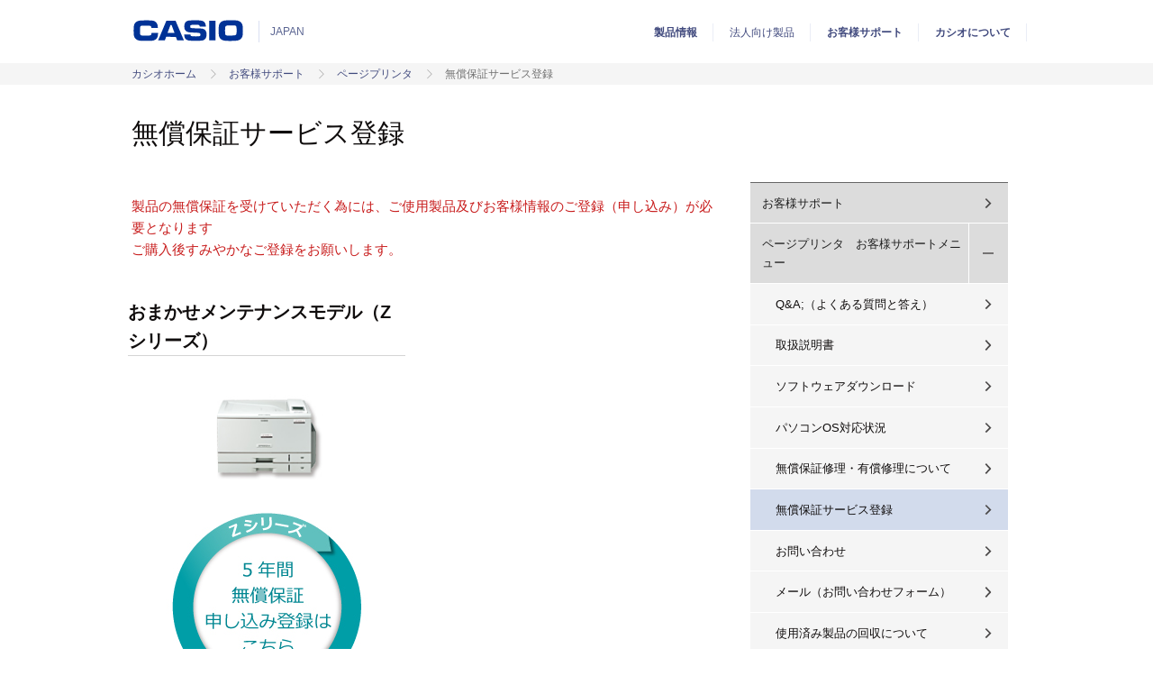

--- FILE ---
content_type: text/html
request_url: https://casio.jp/support/ppr/warranty/
body_size: 14964
content:
<!DOCTYPE html>
<html lang="ja">
 <head>
  <meta charset="utf-8" />
  <title>
   無償保証サービス登録 | ページプリンタ　お客様サポートメニュー | CASIO
  </title>
  <meta name="description" content="カシオ計算機の総合オフィシャルサイトです。製品情報、サポート情報、企業情報などをご覧頂けます。 " />
  <meta name="keywords" content="カシオ, CASIO, 製品情報, サポート, 企業情報, カシオ計算機, カシオ計算機株式会社, JAPAN, CASIO, CASIO COMPUTER CO., LTD." />
  <meta name="viewport" content="width=device-width, initial-scale=1" />
  <meta property="og:title" content="無償保証サービス登録 | ページプリンタ　お客様サポートメニュー | CASIO" />
  <meta property="og:type" content="article" />
  <meta property="og:url" content="https://casio.jp/support/ppr/warranty/" />
  <meta property="og:image" content="https://casio.jp/theme/icons/social.png" />
  <meta property="og:site_name" content="CASIO Official Website" />
  <meta property="og:description" content="カシオ計算機の総合オフィシャルサイトです。製品情報、サポート情報、企業情報などをご覧頂けます。 " />
  <meta property="twitter:card" content="summary_large_image" />
  <meta property="twitter:title" content="無償保証サービス登録 | ページプリンタ　お客様サポートメニュー | CASIO" />
  <meta property="twitter:description" content="カシオ計算機の総合オフィシャルサイトです。製品情報、サポート情報、企業情報などをご覧頂けます。 " />
  <meta property="twitter:image:src" content="https://casio.jp/theme/icons/social.png" />
  <link rel="apple-touch-icon-precomposed" sizes="152x152" href="/theme/icons/casio-152.png" />
  <link rel="apple-touch-icon-precomposed" sizes="120x120" href="/theme/icons/casio-120.png" />
  <link rel="icon" sizes="16x16 32x32 64x64" href="/theme/icons/casio-64.png" />
  <link rel="shortcut icon" href="/theme/icons/casio.ico" />
  <meta name="referrer" content="no-referrer-when-downgrade" />
  <link rel="stylesheet" href="/theme/styles/base.css" />
  <link rel="stylesheet" href="/theme/styles/grid.css" />
  <link rel="stylesheet" href="/theme/styles/typography.css" />
  <link rel="stylesheet" href="/theme/styles/colors.css" />
  <link rel="stylesheet" href="/theme/styles/icons.css" />
  <link rel="stylesheet" href="/theme/styles/forms.css" />
  <link rel="stylesheet" href="/theme/styles/table.css" />
  <link rel="stylesheet" href="/theme/styles/lists.css" />
  <link rel="stylesheet" href="/theme/styles/layout.css" />
  <link rel="stylesheet" href="/theme/styles/header.css" />
  <link rel="stylesheet" href="/theme/styles/footer.css" />
  <link rel="stylesheet" href="/theme/styles/slots.css" />
  <link rel="stylesheet" href="/theme/styles/idangerous.swiper.css" />
  <link rel="stylesheet" href="/theme/styles/mainvisual.css" />
  <link rel="stylesheet" href="/assets/styles/products/product.css" />
  <link rel="stylesheet" href="/assets/styles/corporate/corporate.css" />
  <link rel="stylesheet" href="/assets/styles/corporate/categorytop.css" />
  <link rel="stylesheet" href="/assets/styles/support/support.css" />
  <link rel="stylesheet" href="/assets/styles/support/s-detail.css" />
  <link rel="stylesheet" href="/assets/styles/support/supportinfo.css" />
  <!--[if lte IE 8.0]&gt;
		&lt;link rel="stylesheet" href="/theme/styles/ie8.css"&gt;
		&lt;link rel="stylesheet" href="/assets/styles/products/ie8.css"&gt;
		&lt;link rel="stylesheet" href="/assets/styles/corporate/ie8.css"&gt;
		&lt;![endif]-->
  <script src="/theme/scripts/modernizr-2.8.3.js">
  </script>
 </head>
 <body>
  <header id="header" class="grid-1 grid--1">
   <div class="column">
    <div class="casio-logo">
     <a href="/">
      <img class="svg" src="/assets/logos/casio-logo.svg" alt="CASIO" />
      <img src="/assets/logos/casio-logo.png" alt="CASIO" />
     </a>
     <em>
      JAPAN
     </em>
    </div>
   </div>
  </header>
  <nav id="global-navigation" class="global-navigation">
   <div class="frame">
    <ul class="main-navigation">
     <li class="priority-1st">
      <a href="https://www.casio.com/jp/products.html">
       製品情報
      </a>
     </li>
     <li class="priority-2nd">
      <a href="https://www.casio.com/jp/business.html">
       法人向け製品
      </a>
     </li>
     <li class="priority-1st">
      <a href="/support/">
       お客様サポート
      </a>
     </li>
     <li class="product priority-1st is-close"><a href="https://www.casio.co.jp/">
       カシオについて
      </a>
      <a href="javascript:void(0)" class="js-toggle-head">
       <span aria-hidden="true" class="icon minus">
        <img class="svg" src="/assets/images/icon_minus_black.svg" alt="コンテンツを閉じる" />
       </span>
       <span aria-hidden="true" class="icon plus">
        <img class="svg" src="/assets/images/icon_plus_black.svg" alt="コンテンツを開く" />
       </span>
      </a>
      <div class="sub-navigation products">
       <ul>
       </ul>
      </div>
     </li>
     <li class="btn-more inactive">
      <a href="/#">
       全て
      </a>
      <div class="more sub-navigation">
       <ul>
       </ul>
      </div>
     </li>
    </ul>
   </div>
   <div id="btn-area" class="btn-area" hidden="hidden">
    <a id="btn-menu" class="btn-menu" hidden="hidden">
     <img class="svg" src="/assets/images/icon_menu.svg" alt="コンテンツを開く" />
    </a>
    <a id="btn-close" class="btn-close" hidden="hidden">
     <img class="svg" src="/assets/images/icon_menu_close.svg" alt="コンテンツを閉じる" />
    </a>
   </div>
  </nav>
  <nav class="breadcrumb js-nav-breadcrumb bg-ultra-light-grey">
   <div class="grid-1 grid-w--1">
    <div class="column">
     <ol>
      <li>
       <a href="/">
        カシオホーム
       </a>
      </li>
      <li>
       <a href="/support/">
        お客様サポート
       </a>
      </li>
      <li>
       <a href="/support/ppr/">
        ページプリンタ
       </a>
      </li>
      <li>
       無償保証サービス登録
      </li>
     </ol>
    </div>
   </div>
  </nav>
  <main role="main">
   <div class="page-head">
    <div class="grid-w-1 grid-w--1">
     <div class="column">
      <h1 class="t-size-xx-large">
       無償保証サービス登録
      </h1>
     </div>
    </div>
   </div>
   <div class="grid-mix grid-1 grid--3 narrow-wrap bg--white">
    <div class="grid-1 grid--1 narrow-wrap column column-main corporate-detail">
     <div class="narrow-contents">
      <div class="grid-1 grid-n--1 frame">
       <div class="column bg-white">
        <p class="txt-red">
         製品の無償保証を受けていただく為には、ご使用製品及びお客様情報のご登録（申し込み）が必要となります
         <br />
         ご購入後すみやかなご登録をお願いします。
        </p>
       </div>
      </div>
      <div class="grid-1 grid-n--2 frame">
       <div class="column bg-white outer">
        <h2 class="t-size-large underline">
         おまかせメンテナンスモデル（Zシリーズ）
        </h2>
        <div class="figure">
         <img src="/support/ppr/media/jp_ja/support/images/warranty_img02.jpg" alt="Zシリーズ" />
         <a href="/support/ppr/warranty/selectz/">
          <img src="/support/ppr/media/jp_ja/support/images/warranty_img06.jpg" alt="Zシリーズ　5年間無償保証　申し込み登録はこちら" />
         </a>
        </div>
        <p>
         <a href="/support/ppr/warranty/selectzsc/">
          <span aria-hidden="true" class="icon icon-small icon-ah-r">
          </span>
          SCモデルはこちら
         </a>
        </p>
       </div>
       <!--&lt;div class="column bg-white"&gt;
		&lt;h2 class="t-size-large underline"&gt;&lt;br&gt;その他モデル&lt;/h2&gt;
		&lt;div class="figure"&gt;
			&lt;img src="/media/jp_ja/support/images/warranty_img01.jpg" alt="その他モデル"  /&gt; &lt;a href="/support/ppr/warranty/service01/"&gt;&lt;img src="/media/jp_ja/support/images/warranty_img05.jpg" alt="6ヶ月無償保証　申し込み登録はこちら"  /&gt;&lt;/a&gt;
		&lt;/div&gt;
		&lt;p&gt;&lt;a href="/media/jp_ja/support/ppr/pdf/ppr_warranty6m.pdf" target="_blank"&gt;&lt;span aria-hidden="true" class="icon icon-small icon-ah-r"&gt;&lt;/span&gt;無償保証規約&lt;/a&gt; &lt;span aria-hidden="true" class="icon icon-doc-pdf"&gt;&lt;/span&gt;&lt;span class="txt-blue"&gt;（PDF/42KB）&lt;/span&gt;&lt;/p&gt;
	&lt;/div&gt;-->
      </div>
     </div>
    </div>
    <section class="column">
     <nav class="detail-navigation">
      <div class="frame">
       <ul class="main-navigation">
        <li class="priority-1st">
         <div>
          <a href="/support/" class="detail-nav-link">
           お客様サポート
          </a>
         </div>
        </li>
        <li class="product priority-1st js-toggle-nav">
         <div>
          <a href="/support/ppr/">
           ページプリンタ　お客様サポートメニュー
          </a>
          <a href="javascript:void(0)" class="js-toggle-head side-toggle-head">
           <span aria-hidden="true" class="icon minus">
            <img class="svg" src="/assets/images/icon_minus_black.svg" alt="コンテンツを開く" />
            <img src="/assets/images/icon_minus_black.png" alt="コンテンツを閉じる" />
           </span>
           <span aria-hidden="true" class="icon plus">
            <img class="svg" src="/assets/images/icon_plus_black.svg" alt="コンテンツを開く" />
            <img src="/assets/images/icon_plus_black.png" alt="コンテンツを閉じる" />
           </span>
          </a>
         </div>
         <div class="sub-navigation bg-ultra-light-grey">
          <ul>
           <li class="product-top">
            <a href="https://support.casio.jp/faq.php?cid=011">
             Q&A;（よくある質問と答え）
            </a>
           </li>
           <li class="product-top">
            <a href="https://support.casio.jp/manual.php?cid=011">
             取扱説明書
            </a>
           </li>
           <li class="product-top">
            <a href="https://support.casio.jp/download.php?cid=011&amp;pid=667">
             ソフトウェアダウンロード
            </a>
           </li>
           <li class="product-top">
            <a href="https://support.casio.jp/information.php?cid=011&amp;pid=1137">
             パソコンOS対応状況
            </a>
           </li>
           <li class="product-top">
            <a href="/support/ppr/repair/price/">
             無償保証修理・有償修理について
            </a>
           </li>
           <li class="product-top">
            <a href="/support/ppr/warranty/" class="current">
             無償保証サービス登録
            </a>
           </li>
           <li class="product-top">
            <a href="/support/ppr/phone/">
             お問い合わせ
            </a>
           </li>
           <li class="product-top">
            <a href="/support/ppr/mail/">
             メール（お問い合わせフォーム）
            </a>
           </li>
           <li class="product-top">
            <a href="https://www.casio.co.jp/csr/environment/recycle_collect/pc/">
             使用済み製品の回収について
            </a>
           </li>
          </ul>
         </div>
        </li>
       </ul>
      </div>
     </nav>
    </section>
    <!-- /.column -->
   </div>
   <!-- /.grid-mix -->
  </main>
  <div id="page-top">
   <a href="#top" class="button-alt">
    <span aria-hidden="true" class="icon icon-large icon-ah-t-grey-xlight">
    </span>
   </a>
  </div>
  <nav class="breadcrumb js-nav-breadcrumb">
   <div class="grid-1 grid-w--1">
    <div class="column">
     <ol>
      <li>
       <a href="/">
        カシオホーム
       </a>
      </li>
      <li>
       <a href="/support/">
        お客様サポート
       </a>
      </li>
      <li>
       <a href="/support/ppr/">
        ページプリンタ
       </a>
      </li>
      <li>
       無償保証サービス登録
      </li>
     </ol>
    </div>
   </div>
  </nav>
  <footer id="footer">
   <div class="grid-1 grid--1">
    <div class="column">
     <div class="elements">
      <span class="casio-logo">
       <img class="svg" src="/assets/logos/casio-logo.svg" alt="カシオ" />
       <img src="/assets/logos/casio-logo.png" alt="カシオ" />
      </span>
      <small class="copyright bg-ultra-light-grey bg--white txt-grey">
       © 2022 CASIO COMPUTER CO., LTD.
      </small>
      <a href="https://www.casio.co.jp/privacy/" class="link">
       <em>
        プライバシーポリシー
       </em>
      </a>
      <a href="https://www.casio.com/jp/cookie/" class="link">
       <em>
        クッキー等の利用について
       </em>
      </a>
      <a href="https://www.casio.com/jp/terms/" class="link"><em>
        ご利用条件
       </em>
      </a>
      <a href="/sitemap/" class="link">
       <em>
        サイトマップ
       </em>
      </a>
      <a href="https://www.casio.co.jp/contact/" class="link"><em>
        お問い合わせ
       </em>
      </a>
     </div>
     <div class="language">
      <span class="">
       <em>
        JAPAN
       </em>
      </span>
      <a href="https://www.casio.com/select-country-region/" class="">
       <span aria-hidden="true" class="icon icon-global">
       </span>
       <span>
        Select Country or Region
       </span>
      </a>
     </div>
    </div>
   </div>
  </footer>
  <script src="/theme/scripts/mainnavigation.js">
  </script>
  <script src="/theme/scripts/jquery-1.11.2.min.js">
  </script>
  <script src="/theme/scripts/common.js">
  </script>
  <script src="/assets/scripts/products/lib/underscore-min.js">
  </script>
  <script src="/assets/scripts/products/lib/backbone-min.js">
  </script>
  <script src="/assets/scripts/products/lib/jquery.nouislider.all.min.js">
  </script>
  <script src="/theme/scripts/tab.js">
  </script>
  <!-- AA Tag  -->
  <script src="//assets.adobedtm.com/31d510c928c2/bdb351f31737/launch-26f2d9e5bfc0.min.js" async="async">
  </script>
  <!-- AA Tag  -->
  <!-- Google Tag Manager -->
  <noscript>
   <iframe src="//www.googletagmanager.com/ns.html?id=GTM-5X26S5" height="0" width="0" style="display:none;visibility:hidden">
   </iframe>
  </noscript>
  <script>
   (function(w,d,s,l,i){w[l]=w[l]||[];w[l].push({'gtm.start':
new Date().getTime(),event:'gtm.js'});var f=d.getElementsByTagName(s)[0],
j=d.createElement(s),dl=l!='dataLayer'?'&amp;l='+l:'';j.async=true;j.src=
'//www.googletagmanager.com/gtm.js?id='+i+dl;f.parentNode.insertBefore(j,f);
})(window,document,'script','dataLayer','GTM-5X26S5');
  </script>
  <!-- End Google Tag Manager -->
 </body>
</html>

--- FILE ---
content_type: text/css
request_url: https://casio.jp/theme/styles/base.css
body_size: 3341
content:
/* Title:       Basement stylesheet
   Theme URI:   http://www.casio.com
━━━━━━━━━━━━━━━━━━━━━━━━━━━━━━━━━━━━━━━━━━━━━━━━━━━━━━━━━━━━━━━━━━━━━━━━━━━━━━━━━━━ */


/* HTML5 display definitions
─────────────────────────────────────────────────────────────────────────────────── */

article,
aside,
details,
figcaption,
figure,
footer,
header,
main,
nav,
section,
summary {
	display: block;
}
audio,
canvas,
video,
progress {
	display: inline-block;
	vertical-align: baseline;
}
audio:not([controls]) {
	display: none;
	height: 0;
}
[hidden],
template {
	display: none;
}


/* Embedded content
─────────────────────────────────────────────────────────────────────────────────── */

img {
	border: 0;
}
svg:not(:root) {
	overflow: hidden;
}
img::selection {
	background-color: transparent;
}
img::-moz-selection {
	background-color: transparent;
}
svg::selection {
	background-color: transparent;
}
svg::-moz-selection {
	background-color: transparent;
}


/* Grouping content
─────────────────────────────────────────────────────────────────────────────────── */

figure {
	margin: 0;
}


/* Responsive utilities
─────────────────────────────────────────────────────────────────────────────────── */

img,
figure img,
figure object,
figure embed,
figure video {
	display: block;
	max-width: 100%;
}
img {
	border: 0;
	-ms-interpolation-mode: bicubic;
}

dl {
	margin: 0;
}
dt,
dd {
	margin: 0;
}


/* Link
─────────────────────────────────────────────────────────────────────────────────── */

a:hover img {
	opacity: .75;
}


/* Print Style Sheet
─────────────────────────────────────────────────────────────────────────────────── */

@media print {

	/* Remove Navigation */
	#header,
	#global-navigation,
	.breadcrumb,
	#page-top,
	.banners,
	.footer-nav,
	#footer {
		display: none !important;
	}

	img {
		page-break-inside: avoid;
	}

	section.recommend,
	section.relation,
	section#support,
	section#comparison {
		display: none;
	}

	section.relation.campaign {
		display: block;
	}

	/* 印刷しない */
	.noPrint {
		display: none;
	}
	/* 段落前改ページ */
	.printBefore {
		page-break-before: always;
	}
	/* 段落後改ページ */
	.printAfter {
		page-break-after: always;
	}

	.narrow-contents .printNomargin {
		margin-left: 0 !important;
		margin-right: 0 !important;
	}
}


--- FILE ---
content_type: text/css
request_url: https://casio.jp/theme/styles/grid.css
body_size: 18921
content:
/* Title:       Grig system stylesheet
	 Theme URI:   http://www.casio.com
━━━━━━━━━━━━━━━━━━━━━━━━━━━━━━━━━━━━━━━━━━━━━━━━━━━━━━━━━━━━━━━━━━━━━━━━━━━━━━━━━━━ */


/* Grid box sizing
─────────────────────────────────────────────────────────────────────────────────── */

[class*="grid-"],
.column {
	-webkit-box-sizing: border-box;
		 -moz-box-sizing: border-box;
					box-sizing: border-box;
}


/* Reset lists styles
─────────────────────────────────────────────────────────────────────────────────── */

ul[class*="grid-"],
ol[class*="grid-"] {
	list-style-type: none;
	padding-left: 0;
}


/* Clearfix
─────────────────────────────────────────────────────────────────────────────────── */

[class*="grid-"]:before,
[class*="grid-"]:after {
	content: '';
	display: block;
	height: 0;
	overflow: hidden;
}
[class*="grid-"]:after {
	clear: both;
}

/* Grid system
─────────────────────────────────────────────────────────────────────────────────── */
[class*="grid-"] {
	padding: 0 2%;
	margin: 0 auto;
}

[class*="grid-"] > .column {
	float: left;
	margin: 0 1.5%;
	padding: 0 3%;
}

[class*="grid-w-"] > .column {
	margin: 0;
	padding: 0 1.5%;
}


/* PC > 768px */
@media print, screen and (min-width: 48em) {
	[class*="grid-"] {
		max-width: 80em;
		padding: 0 8%;
	}
	.grid-full-width {
		max-width: 100%;
		max-width: initial;
	}

	[class*="grid-"] > .column {
		margin: 0 1%;
		padding: 0 1.5%;
	}
	[class*="grid-w-"] > .column {
		margin: 0;
		padding: 0 1%;
	}
}

/* PC > 1200px */
@media print, screen and (min-width: 75em) {
	[class*="grid-"] {
		padding: 0 6.4em;
	}
	.grid-full-width {
		width: auto;
		padding: 0;
	}
}

/* ----- Full‐width ----- */
.grid-full-width {
	margin: 0 !important;
	padding: 0;
}

/* ----- SP columns ----- */

/* Separete */
.grid-1 > .column {
	width: 97%;
}
.grid-2 > .column {
	width: 47%;
}
.grid-3 > .column {
	width: 30.333%;
}

/* main */
.grid-2 > .column-main {
	width: 97%;
}

/* Collapse */
.grid-w-1 > .column {
	width: 100%;
}
.grid-w-2 > .column {
	width: 50%;
}
.grid-w-3 > .column {
	width: 33.333%;
}


/* reset */
.grid-1 > .column,
.grid-2 > .column:nth-child(2n+1),
.grid-3 > .column:nth-child(3n+1),
.grid-w-1 > .column,
.grid-w-2 > .column:nth-child(2n+1),
.grid-w-3 > .column:nth-child(3n+1) {
	clear: both;
}
.grid-mix.grid-2 > .column:nth-child(2n+1) {
	clear: none;
}

/* SP < 768px */
@media print, screen and (max-width: 47.9em) {
	.frame.grid-2 > .column:nth-child(odd) {
		margin-right: 1.5%;
	}
	.frame.grid-2 > .column:nth-child(even) {
		margin-left: 1.5%;
	}
}

/* ----- PC columns ----- */
/* PC > 768px */
@media print, screen and (min-width: 48em) {

	/* Separete */
	.grid--1 > .column {
		width: 98%;
	}
	.grid--2 > .column {
		width: 48%;
	}
	.grid--3 > .column {
		width: 31.333%;
	}
	.grid--4 > .column {
		width: 23%;
	}
	.grid--6 > .column {
		width: 14.666%;
	}
	.grid--12 > .column {
		width: 6.333%;
	}

	/* Double column */
	.grid--3 > .column-main {
		width: 64.666%;
	}
	.grid--4 > .column-main {
		width: 48.0%;
	}
	.grid--6 > .column-main {
		width: 81.33%;
	}
	.grid--12 > .column-main {
		width: 89.667%;
	}

	/* triple column */
	.grid--4 > .main-column-large {
		width: 69%;
	}

	/* Collapse */
	.grid-w--1 > .column {
		width: 100%;
	}
	.grid-w--2 > .column {
		width: 50%;
	}
	.grid-w--3 > .column {
		width: 33.333%;
	}
	.grid-w--4 > .column {
		width: 25%;
	}
	.grid-w--6 > .column {
		width: 16.666%;
	}

	/* reset */
	.grid-1 > .column,
	.grid-2 > .column:nth-child(2n+1),
	.grid-3 > .column:nth-child(3n+1),
	.grid-w-1 > .column,
	.grid-w-2 > .column:nth-child(2n+1),
	.grid-w-3 > .column:nth-child(3n+1),
	.grid-mix.grid-2 > .column:nth-child(2n+1) {
		clear: none;
	}

	.grid--1 > .column,
	.grid--2 > .column:nth-child(2n+1),
	.grid--3 > .column:nth-child(3n+1),
	.grid-mix.grid--3 > .column:nth-child(2n+1),
	.grid--4 > .column:nth-child(4n+1),
	.grid--5 > .column:nth-child(5n+1),
	.grid--6 > .column:nth-child(6n+1),
	.grid-mix.grid--6 > .column:nth-child(2n+1),
	.grid-mix.grid--12 > .column:nth-child(2n+1),
	.grid-w--1 > .column,
	.grid-w--2 > .column:nth-child(2n+1),
	.grid-w--3 > .column:nth-child(3n+1),
	.grid-w--4 > .column:nth-child(4n+1),
	.grid-w--6 > .column:nth-child(6n+1) {
		clear: both;
	}
	.grid-mix.grid--3 > .column:nth-child(3n+1),
	.grid-mix.grid--4 > .column:nth-child(4n+1) {
		clear: none;
	}

}

/* ----- Titles & images ----- */

.column .figure img {
	margin: auto;
	max-width: 100%;
}
.grid-full-width [class*="title"],
.grid-full-width [class*="panel-"],
.grid-full-width > .figure {
	margin: 0;
}
.grid-1 > .column [class*="title"],
.grid-1 > .column [class*="panel-"],
.grid-1 > .column .figure {
	margin-left: -3.25%;
	margin-right: -3.25%;
	max-width: 106.5%;
}
.grid-2 > .column [class*="title"],
.grid-2 > .column [class*="panel-"],
.grid-2 > .column .figure {
	margin-left: -7.25%;
	margin-right: -7.25%;
	max-width: 114.5%;
}
.grid-3 > .column [class*="title"],
.grid-3 > .column [class*="panel-"],
.grid-3 > .column .figure {
	margin-left: -12.5%;
	margin-right: -12.5%;
	max-width: 124.8%;
}
.grid-w-1 > .column [class*="title"],
.grid-w-1 > .column [class*="panel-"],
.grid-w-1 > .column .figure {
	margin-left: -1.5%;
	margin-right: -1.5%;
	max-width: 103%;
}
.grid-w-2 > .column [class*="title"],
.grid-w-2 > .column [class*="panel-"],
.grid-w-2 > .column .figure {
	margin-left: -3.125%;
	margin-right: -3.125%;
	max-width: 106.25%;
}
.grid-w-3 > .column [class*="title"],
.grid-w-3 > .column [class*="panel-"],
.grid-w-3 > .column .figure {
	margin-left: -5%;
	margin-right: -5%;
	max-width: 110%;
}

.grid-2 > .column-main [class*="title"],
.grid-2 > .column-main [class*="panel-"],
.grid-2 > .column-main > .figure {
	margin-left: -3.25%;
	margin-right: -3.25%;
	max-width: 106.5%;
}

/* inner .frame layout */
.frame > .column [class*="title"],
.frame > .column [class*="panel-"],
.frame > .column .figure,
.frame > .column > .movie iframe {
	margin-left: 0;
	margin-right: 0;
	max-width: 100%;
}

/* SP < 768px */
@media print, screen and (max-width: 47.9em) {
	.frame > .column > [class*="title"]:only-child:not(.add-mb) {
		margin-bottom: 0;
	}
	.frame.grid-2 > .column:not(.column-main) .figure {
		max-width: 106.8%;
	}
	.frame.grid-2 > .column:nth-child(even) .figure,
	.frame.grid-2 > .column-main + .column + .column .figure {
		margin-left: -7%;
		margin-right: 0;
	}
	.frame.grid-2 > .column:nth-child(even) .figure ~ *,
	.frame.grid-2 > .column-main + .column + .column .figure ~ * {
		margin-right: 7%;
	}

	.frame.grid-2 > .column:nth-child(odd) .figure,
	.frame.grid-2 > .column-main + .column .figure {
		margin-left: 0;
		margin-right: -7%;
	}
	.frame.grid-2 > .column:nth-child(odd) .figure ~ *,
	.frame.grid-2 > .column-main + .column .figure ~ * {
		margin-left: 7%;
	}
}

/* PC > 768px */
@media print, screen and (min-width: 48em) {
	.grid--1 > .column [class*="title"],
	.grid--1 > .column [class*="panel-"],
	.grid--1 > .column .figure {
		margin-left: -1.5%;
		margin-right: -1.5%;
		max-width: 103%;
	}
	.grid--2 > .column [class*="title"],
	.grid--2 > .column [class*="panel-"],
	.grid--2 > .column .figure,
	.grid--2 > .column .figure + figcaption,
	.grid--2 > .column > .movie {
		margin-left: -3.333%;
		margin-right: -3.333%;
		max-width: 106.666%;
	}
	.grid--3 > .column [class*="title"],
	.grid--3 > .column [class*="panel-"],
	.grid--3 > .column .figure,
	.grid--3 > .column > .movie {
		margin-left: -5.25%;
		margin-right: -5.25%;
		max-width: 110.5%;
	}
	.grid--4 > .column [class*="title"],
	.grid--4 > .column [class*="panel-"],
	.grid--4 > .column .figure {
		margin-left: -7.5%;
		margin-right: -7.5%;
		max-width: 115%;
	}
	.flow .grid--4 > .column [class*="title"],
	.flow .grid--4 > .column [class*="panel-"],
	.flow .grid--4 > .column .figure {
		margin-left: 0;
		margin-right: 0;
		max-width: 100%;
	}
	.grid--6 > .column [class*="title"],
	.grid--6 > .column [class*="panel-"],
	.grid--6 > .column .figure {
		margin-left: -13%;
		margin-right: -13%;
		max-width: 126%;
	}
	.grid--12 > .column [class*="title"],
	.grid--12 > .column [class*="panel-"],
	.grid--12 > .column .figure {
		margin-left: -47.5%;
		margin-right: -47.5%;
		max-width: 190.3%;
	}
	.grid-w--1 > .column [class*="title"],
	.grid-w--1 > .column [class*="panel-"],
	.grid-w--1 > .column .figure,
	.grid-w--1 > .column .movie {
		margin-left: -1%;
		margin-right: -1%;
		max-width: 102%;
	}
	.grid-w--2 > .column [class*="title"],
	.grid-w--2 > .column [class*="panel-"],
	.grid-w--2 > .column .figure,
	.grid-w--2 > .column .movie {
		margin-left: -2.125%;
		margin-right: -2.125%;
		max-width: 104.25%;
	}
	.grid-w--3 > .column [class*="title"],
	.grid-w--3 > .column [class*="panel-"],
	.grid-w--3 > .column .figure {
		margin-left: -3.25%;
		margin-right: -3.25%;
		max-width: 106.5%;
	}
	.grid-w--4 > .column [class*="title"],
	.grid-w--4 > .column [class*="panel-"],
	.grid-w--4 > .column .figure {
		margin-left: -4.5%;
		margin-right: -4.5%;
		max-width: 109%;
	}
	.grid-w--6 > .column [class*="title"],
	.grid-w--6 > .column [class*="panel-"],
	.grid-w--6 > .column .figure {
		margin-left: -7%;
		margin-right: -7%;
		max-width: 114%;
	}
	.grid--3 > .column-main [class*="title"],
	.grid--3 > .column-main [class*="panel-"],
	.grid--3 > .column-main .figure,
	.grid--3 > .column-main .movie {
		margin-left: -2.5%;
		margin-right: -2.5%;
		max-width: 105%;
	}
	.grid--4 > .column-main [class*="title"],
	.grid--4 > .column-main [class*="panel-"],
	.grid--4 > .column-main .figure {
		margin-left: -3.4%;
		margin-right: -3.4%;
		max-width: 106.8%;
	}
	.grid-mix.grid--6 > .column-main [class*="title"],
	.grid--6 > .column-main [class*="panel-"],
	.grid--6 > .column-main .figure {
		margin-left: -1.9%;
		margin-right: -1.9%;
		max-width: 103.8%;
	}
	.grid-mix.grid--12 > .column-main [class*="title"],
	.grid--12 > .column-main [class*="panel-"],
	.grid--12 > .column-main .figure {
		margin-left: -1.73%;
		margin-right: -1.73%;
		max-width: 103.46%;
	}
}

/* Print Style Sheet */
@media print {
	[class*="grid"] {
		padding-left: 0;
		padding-right: 0;
		width: 100%;
		max-width: 100%;
	}
}



/* グリッドをオーバーレイで表示する為のスタイル：後で削除 */
.show-grid {
	position: fixed;
	left: 0;
	top: 0;
	width: 100%;
	height: 100%;
	margin: 0 auto;
	background: rgba(0, 0, 0, .1);
}
.show-grid .inner,
.show-grid .inner > .column {
	-webkit-box-sizing: border-box;
		 -moz-box-sizing: border-box;
					box-sizing: border-box;
}

.show-grid .inner {
	height: 100%;
	padding: 0 2%;
	margin: 0 auto;
	background: rgba(255, 0, 0, .1);
}
.show-grid .inner > .column {
	position: relative;
	float: left;
	margin: 0 1.5%;
	width: 13.667%;
	height: 100%;
	padding: 0 3%;
	text-align: center;
	background: rgba(255, 0, 0, .1);
}
.show-grid .inner > .column:before {
	display: block;
	content: "";
	width: 100%;
	height: 100%;
	background: rgba(255, 0, 0, .1);
}

/* PC > 768px */
@media print, screen and (min-width: 48em) {
	.show-grid .inner {
		max-width: 80em;
		padding: 0 8%;
	}
	.show-grid .inner > .column {
		margin: 0 1%;
		width: 6.333%;
		padding: 0 1.5%;
	}
}

/* PC > 1200px */
@media print, screen and (min-width: 75em) {
	.show-grid .inner {
		width: 80em;
		padding: 0 6.4em;
	}
}


/* narrow
─────────────────────────────────────────────────────────────────────────────────── */

/* column */
.narrow-contents .grid-mix.main-column-large.grid-n--8 .column {
	padding-right: 69.668%;
}
.narrow-contents .grid-mix.main-column-large.grid-n--8 .column-main {
	padding-left: 1.5%;
	padding-right: 1.5%;
}

/* title , panel , figure */
.narrow-contents .grid-n--4 > .column [class*="title"],
.narrow-contents .grid-n--4 > .column [class*="panel-"],
.narrow-contents .grid-n--4 .column .figure {
	max-width: 100%;
	margin-left: 0;
	margin-right: 0;
}

/* SP < 768px */
@media print, screen and (max-width: 47.9em) {

	/* narrow-layout */

	.narrow-wrap > div,
	.narrow-wrap > .column-main {
		margin: 0;
		padding: 0;
	}

	/* grid */
	.narrow-contents [class*="grid-"] {
		width: 100%;
		padding: 0;
	}
	.column-main .narrow-contents [class*="grid-"] {
		width: 103%;
		padding: 0;
	}

	.narrow-contents .grid-mix.grid-n--4 {
		width: 97%;
	}
	.narrow-contents .grid-mix.grid-n--4 .column {
		width: 48.4%;
		margin: auto;
		float: none;
	}
	.narrow-contents .grid-mix.grid-n--4 .column-main {
		width: 97%;
		margin: 0 1.5%;
		padding-left: 1.5%;
		padding-right: 1.5%;
	}
	.narrow-contents .grid-mix.main-column-large.grid-n--8 {
		width: 97%;
	}
	.narrow-contents .grid-mix.main-column-large.grid-n--8 .column:not(.column-main) {
		width: 31.3%;
		float: none;
		margin: 0 auto;
		padding: 0;
	}
}

/* PC > 768px */
@media print, screen and (min-width: 48em) {

	/* narrow-layout */

	.narrow-layout {
		width: 64.666%;
		margin: 0 auto;
		padding: 0 1.5%;
		box-sizing: border-box;
	}

	/* grid */
	.narrow-contents [class*="grid-n"] {
		max-width: 108%;
		margin-left: -4%;
		margin-right: -4%;
		padding: 0;
	}

	/* font-x-large , hr */
	.narrow-contents [class*="grid"] .t-size-x-large,
	.narrow-contents [class*="grid"] hr {
		margin-left: -2.5%;
		margin-right: -2.5%;
	}
	.narrow-contents [class*="grid"] .t-size-x-large,
	.narrow-contents [class*="grid"] hr {
		margin-left: -2.5%;
		margin-right: -2.5%;
	}

	/* column */
	.narrow-contents [class*="grid-n"] .column {
		margin-left: 1.5%;
		margin-right: 1.5%;
		padding-left: 2.25%;
		padding-right: 2.25%;
	}
	.narrow-contents .grid-n--1 .column {
		width: 97%;
	}
	.narrow-contents .grid-n--1.narrow .column {
		max-width: 72%;
		margin-left: 14%;
		margin-right: 14%;
	}
	.narrow-contents .grid-n--2 .column {
		width: 47%;
	}
	.narrow-contents .grid-n--2.narrow .column {
		width: 34.5%;
	}
	.narrow-contents .grid-n--3 .column,
	.narrow-contents .grid-n--4 .column {
		width: 22%;
	}
	.narrow-contents .grid-mix.grid-n--4 .column {
		width: 22%;
		margin-left: 1.5%;
		margin-right: 1.5%;
		padding-left: 2.25%;
		padding-right: 2.25%;
	}
	.narrow-contents .grid-mix.grid-n--4 .column-main {
		width: 72%;
	}
	.narrow-contents .grid-mix.grid-n--8 .column {
		width: 34.5%;
		margin-left: 1.5%;
		margin-right: 1.5%;
		padding-left: 2.25%;
		padding-right: 2.25%;
	}
	.narrow-contents .grid-mix.grid-n--8 .column-main {
		width: 59.5%;
	}
	.narrow-contents .grid-mix.main-column-large.grid-n--8 .column {
		width: 9.5%;
		margin-left: 1.5%;
		margin-right: 1.5%;
		padding-left: 2.25%;
		padding-right: 2.25%;
	}
	.narrow-contents .grid-mix.main-column-large.grid-n--8 .column-main {
		width: 84.5%;
	}
	.narrow-contents .grid-n--2.narrow .column:nth-child(2n+1),
	.narrow-contents .grid-n--3 .column:nth-child(3n+1) {
		margin-left: 14%;
	}

	/* title , panel , movie , figure */
	.narrow-contents .grid-n--1 > .column [class*="title"],
	.narrow-contents .grid-n--1 > .column [class*="panel-"],
	.narrow-contents .grid-n--1 > .column .movie,
	.narrow-contents .grid-n--1 .column .figure {
		max-width: 105%;
		margin-left: -2.5%;
		margin-right: -2.5%;
	}
	.narrow-contents .grid-n--1.narrow > .column [class*="title"],
	.narrow-contents .grid-n--1.narrow > .column [class*="panel-"],
	.narrow-contents .grid-n--1.narrow .column .figure {
		max-width: 107%;
		margin-left: -3.5%;
		margin-right: -3.5%;
	}
	.narrow-contents .grid-n--2 > .column [class*="title"],
	.narrow-contents .grid-n--2 > .column [class*="panel-"],
	.narrow-contents .grid-n--2 .column .figure {
		max-width: 110.5%;
		margin-left: -5.25%;
		margin-right: -5.25%;
	}
	.narrow-contents .grid-n--2.narrow > .column [class*="title"],
	.narrow-contents .grid-n--2.narrow > .column [class*="panel-"],
	.narrow-contents .grid-n--2.narrow .column .figure {
		max-width: 115%;
		margin-left: -7.5%;
		margin-right: -7.5%;
	}
	.narrow-contents .grid-n--3 > .column [class*="title"],
	.narrow-contents .grid-n--3 > .column [class*="panel-"],
	.narrow-contents .grid-n--3 .column .figure,
	.narrow-contents .grid-n--4 > .column [class*="title"],
	.narrow-contents .grid-n--4 > .column [class*="panel-"],
	.narrow-contents .grid-n--4 .column .figure {
		max-width: 126%;
		margin-left: -13%;
		margin-right: -13%;
	}
	.narrow-contents .grid-mix.grid-n--4 > .column [class*="title"],
	.narrow-contents .grid-mix.grid-n--4 > .column [class*="panel-"],
	.narrow-contents .grid-mix.grid-n--4 .column .figure {
		max-width: 125.7%;
		margin-left: -12.85%;
		margin-right: -12.85%;
	}
	.narrow-contents .grid-mix.grid-n--4 > .column-main [class*="title"],
	.narrow-contents .grid-mix.grid-n--4 > .column-main [class*="panel-"],
	.narrow-contents .grid-mix.grid-n--4 .column-main .figure {
		max-width: 106.7%;
		margin-left: -3.35%;
		margin-right: -3.35%;
	}
	.narrow-contents .grid-mix.grid-n--8 > .column [class*="title"],
	.narrow-contents .grid-mix.grid-n--8 > .column [class*="panel-"],
	.narrow-contents .grid-mix.grid-n--8 .column .figure {
		max-width: 115%;
		margin-left: -7.5%;
		margin-right: -7.5%;
	}
	.narrow-contents .grid-mix.grid-n--8 > .column-main [class*="title"],
	.narrow-contents .grid-mix.grid-n--8 > .column-main [class*="panel-"],
	.narrow-contents .grid-mix.grid-n--8 .column-main .figure {
		max-width: 108.2%;
		margin-left: -4.1%;
		margin-right: -4.1%;
	}
	.narrow-contents .grid-mix.main-column-large.grid-n--8 > .column [class*="title"],
	.narrow-contents .grid-mix.main-column-large.grid-n--8 > .column [class*="panel-"],
	.narrow-contents .grid-mix.main-column-large.grid-n--8 .column .figure {
		max-width: 190%;
		margin-left: -45%;
		margin-right: -45%;
	}
	.narrow-contents .grid-mix.main-column-large.grid-n--8 > .column-main [class*="title"],
	.narrow-contents .grid-mix.main-column-large.grid-n--8 > .column-main [class*="panel-"],
	.narrow-contents .grid-mix.main-column-large.grid-n--8 .column-main .figure {
		max-width: 106%;
		margin-left: -3%;
		margin-right: -3%;
	}

	/* button */
	.narrow-contents .grid-n--2.narrow .button-sec {
		padding: .9em 2.6em;
	}

	/* article-component */
	.article-component .narrow-contents nav {
		margin-top: 1em;
	}
	.article-component .narrow-contents nav button {
		margin-bottom: 2em;
	}

}


--- FILE ---
content_type: text/css
request_url: https://casio.jp/theme/styles/typography.css
body_size: 16531
content:
/* Title:			 Typography stylesheet
	 Theme URI:	 http://www.casio.com
━━━━━━━━━━━━━━━━━━━━━━━━━━━━━━━━━━━━━━━━━━━━━━━━━━━━━━━━━━━━━━━━━━━━━━━━━━━━━━━━━━━ */


/* Base japanese hyphenation
─────────────────────────────────────────────────────────────────────────────────── */
article,
aside,
details,
figcaption,
figure,
footer,
header,
main,
nav,
section,
summary,
audio,
canvas,
video,
progress,
div,
span,
p,
dt,
dd {
	word-wrap: break-word;
}

/* Base typography definitions
─────────────────────────────────────────────────────────────────────────────────── */

html {
	font-size: 93.75%;
	line-height: 1.6;
	font-family: 'Helvetica Neue', HelveticaNeue, Helvetica, Arial, 'Arial Unicode MS', sans-serif;
	color: #100d0d;
	-webkit-text-size-adjust: 100%;
		 -moz-text-size-adjust: 100%;
			-ms-text-size-adjust: 100%;
					text-size-adjust: 100%;
}


/* Print Style Sheet	*/
@media print {

	html {
		font-size: 10pt;
	}
}

/* Multi‐language definitions
─────────────────────────────────────────────────────────────────────────────────── */

/* Japanese (日本語) */
:lang(ja) {
	font-family: 'Hiragino Kaku Gothic Pro', 'ヒラギノ角ゴ Pro W3', Osaka, Meiryo, 'メイリオ', 'MS PGothic', 'MS Pゴシック', 'Hiragino Sans GB', 'Helvetica Neue', HelveticaNeue, Helvetica, Arial, 'Arial Unicode MS', sans-serif;
}

/* Chinese (中文) */
:lang(zh) {
	font-family: STXihei, STHeiti, '华文细黑', 'Microsoft YaHei New', 'Microsoft Yahei', '微软雅黑', 'Lantinghei SC', Lantinghei, 'Helvetica Neue', HelveticaNeue, Helvetica, Arial, 'Arial Unicode MS', sans-serif;
}

/* Thai (กลุ่มภาษาเซมิติก) */
:lang(th) {
	font-family: Thonburi, DokChampa, 'Helvetica Neue', HelveticaNeue, Helvetica, Arial, 'Arial Unicode MS', sans-serif;
}

/* Arabic (لغات سامية) */
:lang(ar) {
	font-family: 'Geeza Pro', GeezaPro, 'Microsoft Sans Serif', MicrosoftSansSerif, 'Helvetica Neue', HelveticaNeue, Helvetica, Arial, 'Arial Unicode MS', sans-serif;
}

/* Persia (لغات سامية) */
:lang(fa) {
	font-family: 'Geeza Pro', GeezaPro, 'Microsoft Sans Serif', MicrosoftSansSerif, 'Helvetica Neue', HelveticaNeue, Helvetica, Arial, 'Arial Unicode MS', sans-serif;
}

/* Outline color & selected text color
─────────────────────────────────────────────────────────────────────────────────── */

:focus {
	outline-color: #414a7e;
}
::-moz-selection {
	background-color: #d2dbec; background-color: rgba(210, 219, 236, .5);
}
::selection {
	background-color: #d2dbec; background-color: rgba(210, 219, 236, .5);
}


/* Text alignment
─────────────────────────────────────────────────────────────────────────────────── */

.txt-left {
	text-align: left;
}
.txt-right {
	text-align: right;
}
.txt-center {
	text-align: center;
}
.txt-justify {
	text-align: justify;
}

/* PC > 768px */
@media print, screen and (min-width: 48em) {
	.txt--left {
		text-align: left;
	}
	.txt--right {
		text-align: right;
	}
	.txt--center {
		text-align: center;
	}
	.txt--justify {
		text-align: justify;
	}
}


/* Font sizes
─────────────────────────────────────────────────────────────────────────────────── */

/* font: xx px / xx px — margin bottom: xxpx */
.xsmall {
	font-size: .667em !important;
}

.small {
	font-size: 0.8em !important;
}

.xlarge {
	font-size: 1.333em !important;
}

.xxlarge {
	font-size: 2em !important;
}

.large {
	font-size: 1.2em !important;
}

/* font: xx px / xx px — margin bottom: xxpx */
p.normal,
p {
	margin-bottom: 1.4em;
}
p.xsmall {
	margin-bottom: 2.6em;
}
p.small {
	margin-bottom: 2.2em;
}
p.xlarge {
	margin-bottom: 1em;
}

/* font: xx px / xx px — margin bottom: xxpx */

.t-size-xx-large {
	margin-top: 1em;
	margin-bottom: 1em;
	font-size: 1.333em;
}

.t-size-x-large {
	margin-top: 1em;
	margin-bottom: 1em;
	font-size: 1.2em;
}
.t-size-xx-large + .t-size-x-large {
	margin-top: -1em;
}

.t-size-large {
	margin-top: 1em;
	margin-bottom: 1em;
	font-size: 1.07em;
}

.t-size-x-large:not(.underline) + .t-size-large {
	margin-top: -.3em;
}

.t-size-small,
.t-size-x-small,
.t-size-xx-small {
	margin-top: 1em;
	margin-bottom: 1em;
	font-size: 1em;
}

.t-size-xx-large.underline:after,
.t-size-x-large.underline:after,
.t-size-large.underline:after,
.t-size-small.underline:after,
.t-size-x-small.underline:after,
.t-size-xx-small.underline:after {
	content: "";
	clear: both;
	display: block;
	margin: 0;
	height: 0;
	border: none;
	border-bottom: .067em solid #d5d4d4;
	-moz-box-sizing: content-box;
			 box-sizing: content-box;
}
/* SP < 768px */
@media print, screen and (max-width: 47.9em) {
	.no-mt {
		margin-top: 0;
	}
}

/* PC > 768px */
@media print, screen and (min-width: 48em) {
	.no--mt {
		margin-top: 0;
	}
	.t-size-xx-large {
		font-size: 2.0em;
	}
	.t-size-x-large {
		font-size: 1.6em;
	}
	.t-size-xx-large + .t-size-x-large {
		margin-top: -1em;
	}
	.t-size-large {
		font-size: 1.333em;
	}
	.t-size-small {
		font-size: 1.133em;
	}
	.t-size-x-small {
		font-size: 1.07em;
	}
	.t-size-xx-small {
		font-size: 1em;
	}
}



/* Headers
─────────────────────────────────────────────────────────────────────────────────── */

[class*="title-"] {
	color: #282828;
	border: none #414a7e;
}

.title-side {
	border-left-style: solid;
}
.title-below {
	border-bottom-style: solid;
}
.title-panel {
	background: #d7d7d7;
}

.t-size-xx-large {
	font-weight: normal;
}

/* .t-size-xx-large (20px) */
.t-size-xx-large.title-side {
	padding-left: .35em;
	border-left-width: .1em;
}
.t-size-xx-large.title-below {
	margin-bottom: .9em;
	border-bottom-width: .1em;
}
.t-size-xx-large.title-panel {
	padding: .4em .45em;
}

/* .t-size-xx-large (20px) + .t-size-x-large (18px) */
.t-size-xx-large + .t-size-x-large.title-side {
	margin-top: -1.15em;
	padding-top: .15em;
}
.t-size-xx-large + .t-size-x-large.title-panel {
	margin-top: -1.15em;
	padding-top: .15em;
}

/* .t-size-x-large (18px) */
.t-size-x-large.title-side {
	padding-left: .39em;
	border-left-width: .12em;
}
.t-size-x-large.title-below {
	margin-bottom: .89em;
	border-bottom-width: .12em;
}
.t-size-x-large.title-panel {
	padding: .4em .5em;
}

/* .t-size-large (16px) */
.t-size-large.title-side {
	padding-left: .437em;
	border-left-width: .125em;
}
.t-size-large.title-below {
	margin-bottom: .875em;
	border-bottom-width: .125em;
}
.t-size-large.title-panel {
	padding: .4em .56em;
}

/* .t-size-small, .t-size-x-small, .t-size-xx-small (15px) */
.t-size-small.title-side,
.t-size-x-small.title-side,
.t-size-xx-small.title-side {
	padding-left: .467em;
	border-left-width: .133em;
}
.t-size-small.title-below,
.t-size-x-small.title-below,
.t-size-xx-small.title-below {
	margin-bottom: .867em;
	border-bottom-width: .133em;
}
.t-size-small.title-panel,
.t-size-x-small.title-panel,
.t-size-xx-small.title-panel {
	padding: .4em .6em;
}
.title-link a {
	color: #100d0d;
	text-decoration: none;
}
.title-link a:hover {
	color: #100d0d;
	border-bottom: 2px solid #414a7e;
}
.title-link a:active {
	color: #414a7e;
}
.title-link {
	display: inline-block;
	padding-right: 1em;
}
.title-link + span,
.title-link + span {
	display: inline-block;
}


/* PC > 768px */
@media print, screen and (min-width: 48em) {

	/* .t-size-xx-large (30px) */
	.t-size-xx-large.title-side {
		padding-left: .33em;
		border-left-width: .17em;
	}
	.t-size-xx-large.title-below {
		margin-bottom: .933em;
		border-bottom-width: .067em;
	}
	.t-size-xx-large.title-panel {
		padding: .4em .5em;
	}

	/* .t-size-xx-large (30px) + .t-size-x-large (24px) */
	.t-size-xx-large + .t-size-x-large.title-side {
		padding-top: .22em;
		margin-top: -1.22em;
	}
	.t-size-xx-large + .t-size-x-large.title-side {
		padding-top: .25em;
		margin-top: -1.25em;
	}
	.t-size-xx-large + .t-size-x-large.title-panel {
		padding-top: .23em;
		margin-top: -1.23em;
	}

	/* .t-size-x-large (24px) */
	.t-size-x-large.title-side {
		padding-left: .415em;
		border-left-width: .21em;
	}
	.t-size-x-large.title-below {
		margin-bottom: ;
		border-bottom-width: .083em;
	}
	.t-size-x-large.title-panel {
		padding: .4em .625em;
	}

	/* .t-size-large (20px) */
	.t-size-large.title-side {
		padding-left: .5em;
		border-left-width: .25em;
	}
	.t-size-large.title-below {
		margin-bottom: .9em;
		border-bottom-width: .1em;
	}
	.t-size-large.title-panel {
		padding: .4em.75em;
	}

	/* .t-size-small (17px) */
	.t-size-small.title-side {
		padding-left: .59em;
		border-left-width: .3em;
	}
	.t-size-small.title-below {
		margin-bottom: .9em;
		border-bottom-width: .12em;
	}
	.t-size-small.title-panel {
		padding: .4em .882em;
	}

	/* .t-size-x-small (16px) */
	.t-size-x-small.title-side {
		padding-left: .625em;
		border-left-width: .3125em;
	}
	.t-size-x-small.title-below {
		margin-bottom: .875em;
		border-bottom-width: .125em;
	}
	.t-size-x-small.title-panel {
		padding: .4em .937em;
	}

	/* .t-size-xx-small (15px) */
	.t-size-xx-small.title-side {
		padding-left: .667em;
		border-left-width: .333em;
	}
	.t-size-xx-small.title-panel {
		padding: .4em 1em;
	}
}


/* Links
─────────────────────────────────────────────────────────────────────────────────── */

a {
	color: #414a7e;
	-webkit-tap-highlight-color: rgba(0, 50, 150, .2);
}
a:hover,
a:focus {
	color: #414a7e;
	text-decoration: none;
}
a:active {
	color: #4065b0;
}
a:active,
a:hover {
	outline-color: rgba(0, 50, 150, .25);
}


/* Note
─────────────────────────────────────────────────────────────────────────────────── */
.note,
.list-symbol {
	padding: 0;
	list-style-type: none;
	font-size: .8em;
}

.note li:before {
	content: '\002A';
	padding-right: .25em;
	color: #ac3030 ;
}

:lang(ja) .note li:before,
:lang(ja).note li:before {
	content: '\203B';
}

.symbol {
	display: inline;
	color: #ac3030;
	font-size: .667em;
	vertical-align: super;
}

.list-symbol li,
.note li {
	padding-left: 0;
}
.list-symbol .symbol {
	font-size: 1em ;
	vertical-align: baseline;
	margin-right: .25em;
}

/*
.symbol.en {
	display: inline;
}

[lang="ja"] .symbol {
	display: inline;
}

[lang="ja"] .symbol.en {
	display: none;
}

.symbol.en,
[lang="en"] .symbol {
	display: inline;
	margin-bottom: 1.4em;
}
*/




/* Panel
─────────────────────────────────────────────────────────────────────────────────── */
[class*="panel-"] {
	position: relative;
	padding: .933em .533em;
	border: 1px solid;
}
[class*="grid-w"] [class*="panel-"] {
	padding: .933em .366em;
}
[class*="panel-"] .title {
	margin-left: 0 !important;
	margin-right: 0 !important;
}

.panel-blue {
	border-color: #414a7e;
}
.panel-red {
	border-color: #c81d1d;
}
.panel-grey {
	border-color: #4c4a4a;
}
.panel-grey-light {
	border-color: #abaaaa;
}

/* PC > 768px */
@media print, screen and (min-width: 48em) {
	[class*="panel-"] {
		padding: .933em;
	}
	[class*="grid-w"] [class*="panel-"] {
		padding: .933em .633em;
	}
}


/* Text
─────────────────────────────────────────────────────────────────────────────────── */
.txt-blue {
	color: #414a7e;
}
.txt-red {
	color: #c81d1d;
}
.txt-grey {
	color: #4c4a4a;
}
.txt-grey-light {
	color: #abaaaa;
}

.label-primary {
	color: #1774c3;
}
.label-sec {
	color: #939393;
}
.label-alert {
	color: #c81d1d;
}
.label-warning {
	color: #d9a904;
}
.label-warning-alt {
	color: #8039b7;
}
.label-sale_ended {
	color: #ffffff;
}

[class*="label-"] > mark{
	display: inline-block;
	margin-right: .5em;
	line-height: 1.2;
	padding: .2em .3em 0;
	font-size: .8em;
	color: #fff;
}
.label-primary > mark {
	background: #1774c3;
}
.label-sec > mark {
	background: #707070;
}
.label-alert > mark {
	background: #c81d1d;
}
.label-warning > mark {
	background: #008080;
}
.label-warning-alt > mark {
	background: #8039b7;
}
.label-sale_ended > mark {
	background: #00a2e8;
}

/* Text‐level semantics
─────────────────────────────────────────────────────────────────────────────────── */

abbr[title] {
	border-bottom: 1px dotted;
}
b,
strong {
	font-weight: bold;
}
i,
em,
dfn {
	font-style: italic;
}
:lang(ja) i,
:lang(zh) i,
i:lang(ja),
i:lang(zh),
i :lang(ja),
i :lang(zh),
:lang(ja) em,
:lang(zh) em,
em:lang(ja),
em:lang(zh),
em :lang(ja),
em :lang(zh),
:lang(ja) dfn,
:lang(zh) dfn,
dfn:lang(ja),
dfn:lang(zh),
dfn :lang(ja),
dfn :lang(zh) {
	font-style: normal;
	font-weight: 600;
}
mark {
	color: #000;
	background: #ff0;
}
small {
	font-size: 80%;
}
sub,
sup {
	position: relative;
	font-size: 75%;
	line-height: 0;
	vertical-align: baseline;
}
sup {
	top: -.5em;
}
sub {
	bottom: -.25em;
}


/* Ruby
─────────────────────────────────────────────────────────────────────────────────── */

rp,
rt {
	font-size: .5em;
}
rp {
	color: #666;
}
rt {
	color: #808080;
}


/* Grouping content
─────────────────────────────────────────────────────────────────────────────────── */
hr {
	clear: both;
	margin: 1em 0 .934em;
	height: 0;
	border: none;
	border-bottom: .067em solid #d5d4d4;
	-moz-box-sizing: content-box;
			 box-sizing: content-box;
}
hr.bold {
	margin-top: 1.37em;
	margin-bottom: 1.37em;
	border-bottom: .26em solid #d5d4d4;
}
[class*="grid"] .underline:after,
[class*="grid"] hr {
	margin-left: -3.25%;
	margin-right: -3.25%;
}

/* PC > 768px */
@media print, screen and (min-width: 48em) {
	[class*="grid"] .underline:after {
		margin-left: 0;
		margin-right: 0;
	}

	[class*="grid"] hr {
		margin-left: -1.5%;
		margin-right: -1.5%;
	}
	[class*="grid-n"] hr {
		margin-left: -2.25%;
		margin-right: -2.25%;
	}
}

blockquote {
	margin: 1.5em 0;
	padding: .5em .75em;
	border-left: .625em solid #efefef;
}
address {
	font-style: normal;
}


/* Coding content
─────────────────────────────────────────────────────────────────────────────────── */
pre {
	overflow: auto;
}
code,
kbd,
pre,
samp {
	font-family: Menlo, Monaco, 'Andale Mono', Consolas, 'Lucida Console', 'Courier New', Courier, monospace !important;
	font-size: .8em;
}

/* ----- break ----- */
br.breakpc,
br.breaksp {
	display: none;
}

/* SP < 768px */
@media print, screen and (max-width: 47.9em) {
	br.breaksp {
		display: block;
	}
}

/* PC > 768px */
@media print, screen and (min-width: 48em) {
	br.breakpc {
		display: block;
	}
}


--- FILE ---
content_type: text/css
request_url: https://casio.jp/theme/styles/colors.css
body_size: 475
content:
/* Background color
─────────────────────────────────────────────────────────────────────────────────── */
.bg-white {
	background: #fff;
}
.bg-ultra-light-grey {
	background: #f5f5f5;
}
.bg-light-grey {
	background: #e4e4e4;
}

/* PC > 768px */
@media print, screen and (min-width: 48em) {
	.bg--white {
		background: #fff;
	}
	.bg--ultra-light-grey {
		background: #f5f5f5;
	}
	.bg--light-grey {
		background: #e4e4e4;
	}
}


--- FILE ---
content_type: text/css
request_url: https://casio.jp/theme/styles/icons.css
body_size: 36612
content:
/* Title:       Typography stylesheet
   Theme URI:   http://www.casio.com
━━━━━━━━━━━━━━━━━━━━━━━━━━━━━━━━━━━━━━━━━━━━━━━━━━━━━━━━━━━━━━━━━━━━━━━━━━━━━━━━━━━ */


/* Main icons
─────────────────────────────────────────────────────────────────────────────────── */

.icon							{ display: inline-block; overflow: hidden;
									position: relative; top: .1em;
									width: 1em; height: 1em;
									background-image: url('../images/icons.svg'); background-repeat: no-repeat;
									background-size: 17em 113em; }
.no-svg .icon					{ width: 15px; height: 15px; font-size: 15px;
									background-image: url('../images/icons@1x.png'); }
/* Print Style Sheet  */
@media print {
	.icon {
		-webkit-print-color-adjust: exact;
	}
}

/* Sizes */
.icon-small						{ font-size: .8em; }
.no-svg .icon-small				{ width: 12px; height: 12px; font-size: 12px;
									background-image: url('../images/icons@08x.png'); }
.icon-large						{ font-size: 2em; }
.no-svg .icon-large				{ width: 30px; height: 30px; font-size: 30px;
									background-image: url('../images/icons@2x.png'); }
.icon-xlarge					{ font-size: 4em; }
.no-svg .icon-xlarge			{ width: 60px; height: 60px; font-size: 60px;
									background-image: url('../images/icons@4x.png'); }


/* Arrowhead right */
.icon-ah-r						{ background-position:  0    0; }
.icon-ah-r-black				{ background-position: -2em  0; }
.icon-ah-r-blue-deep			{ background-position: -4em  0; }
.icon-ah-r-blue-light			{ background-position: -6em  0; }
.icon-ah-r-blue-xlight			{ background-position: -8em  0; }
.icon-ah-r-grey-deep			{ background-position: -10em 0; }
.icon-ah-r-grey-light			{ background-position: -12em 0; }
.icon-ah-r-grey-xlight			{ background-position: -14em 0; }
.icon-ah-r-white				{ background-position: -16em 0; }

/* Arrowhead right */
.icon-ah-l						{ background-position:  0    -2em; }
.icon-ah-l-black				{ background-position: -2em  -2em; }
.icon-ah-l-blue-deep			{ background-position: -4em  -2em; }
.icon-ah-l-blue-light			{ background-position: -6em  -2em; }
.icon-ah-l-blue-xlight			{ background-position: -8em  -2em; }
.icon-ah-l-grey-deep			{ background-position: -10em -2em; }
.icon-ah-l-grey-light			{ background-position: -12em -2em; }
.icon-ah-l-grey-xlight			{ background-position: -14em -2em; }
.icon-ah-l-white				{ background-position: -16em -2em; }

/* Arrowhead top */
.icon-ah-t						{ background-position:  0    -4em; }
.icon-ah-t-black				{ background-position: -2em  -4em; }
.icon-ah-t-blue-deep			{ background-position: -4em  -4em; }
.icon-ah-t-blue-light			{ background-position: -6em  -4em; }
.icon-ah-t-blue-xlight			{ background-position: -8em  -4em; }
.icon-ah-t-grey-deep			{ background-position: -10em -4em; }
.icon-ah-t-grey-light			{ background-position: -12em -4em; }
.icon-ah-t-grey-xlight			{ background-position: -14em -4em; }
.icon-ah-t-white				{ background-position: -16em -4em; }

/* Arrowhead bottom */
.icon-ah-b						{ background-position:  0    -6em; }
.icon-ah-b-black				{ background-position: -2em  -6em; }
.icon-ah-b-blue-deep			{ background-position: -4em  -6em; }
.icon-ah-b-blue-light			{ background-position: -6em  -6em; }
.icon-ah-b-blue-xlight			{ background-position: -8em  -6em; }
.icon-ah-b-grey-deep			{ background-position: -10em -6em; }
.icon-ah-b-grey-light			{ background-position: -12em -6em; }
.icon-ah-b-grey-xlight			{ background-position: -14em -6em; }
.icon-ah-b-white				{ background-position: -16em -6em; }

/* Arrowhead thin right */
.icon-ah-thin-r					{ background-position:  0    -8em; }
.icon-ah-thin-r-black			{ background-position: -2em  -8em; }
.icon-ah-thin-r-blue-deep		{ background-position: -4em  -8em; }
.icon-ah-thin-r-blue-light		{ background-position: -6em  -8em; }
.icon-ah-thin-r-blue-xlight		{ background-position: -8em  -8em; }
.icon-ah-thin-r-grey-deep		{ background-position: -10em -8em; }
.icon-ah-thin-r-grey-light		{ background-position: -12em -8em; }
.icon-ah-thin-r-grey-xlight		{ background-position: -14em -8em; }
.icon-ah-thin-r-white			{ background-position: -16em -8em; }

/* Arrowhead thin left */
.icon-ah-thin-l					{ background-position:  0    -10em; }
.icon-ah-thin-l-black			{ background-position: -2em  -10em; }
.icon-ah-thin-l-blue-deep		{ background-position: -4em  -10em; }
.icon-ah-thin-l-blue-light		{ background-position: -6em  -10em; }
.icon-ah-thin-l-blue-xlight		{ background-position: -8em  -10em; }
.icon-ah-thin-l-grey-deep		{ background-position: -10em -10em; }
.icon-ah-thin-l-grey-light		{ background-position: -12em -10em; }
.icon-ah-thin-l-grey-xlight		{ background-position: -14em -10em; }
.icon-ah-thin-l-white			{ background-position: -16em -10em; }

/* Arrowhead thin top */
.icon-ah-thin-t					{ background-position:  0    -12em; }
.icon-ah-thin-t-black			{ background-position: -2em  -12em; }
.icon-ah-thin-t-blue-deep		{ background-position: -4em  -12em; }
.icon-ah-thin-t-blue-light		{ background-position: -6em  -12em; }
.icon-ah-thin-t-blue-xlight		{ background-position: -8em  -12em; }
.icon-ah-thin-t-grey-deep		{ background-position: -10em -12em; }
.icon-ah-thin-t-grey-light		{ background-position: -12em -12em; }
.icon-ah-thin-t-grey-xlight		{ background-position: -14em -12em; }
.icon-ah-thin-t-white			{ background-position: -16em -12em; }

/* Arrowhead thin bottom */
.icon-ah-thin-b					{ background-position:  0    -14em; }
.icon-ah-thin-b-black			{ background-position: -2em  -14em; }
.icon-ah-thin-b-blue-deep		{ background-position: -4em  -14em; }
.icon-ah-thin-b-blue-light		{ background-position: -6em  -14em; }
.icon-ah-thin-b-blue-xlight		{ background-position: -8em  -14em; }
.icon-ah-thin-b-grey-deep		{ background-position: -10em -14em; }
.icon-ah-thin-b-grey-light		{ background-position: -12em -14em; }
.icon-ah-thin-b-grey-xlight		{ background-position: -14em -14em; }
.icon-ah-thin-b-white			{ background-position: -16em -14em; }

/* Arrowhead pointing right */
.icon-ah-point-r				{ background-position:  0    -16em; }
.icon-ah-point-r-black			{ background-position: -2em  -16em; }
.icon-ah-point-r-blue-deep		{ background-position: -4em  -16em; }
.icon-ah-point-r-blue-light		{ background-position: -6em  -16em; }
.icon-ah-point-r-blue-xlight	{ background-position: -8em  -16em; }
.icon-ah-point-r-grey-deep		{ background-position: -10em -16em; }
.icon-ah-point-r-grey-light		{ background-position: -12em -16em; }
.icon-ah-point-r-grey-xlight	{ background-position: -14em -16em; }
.icon-ah-point-r-white			{ background-position: -16em -16em; }

/* Arrowhead pointing left */
.icon-ah-point-l				{ background-position:  0    -18em; }
.icon-ah-point-l-black			{ background-position: -2em  -18em; }
.icon-ah-point-l-blue-deep		{ background-position: -4em  -18em; }
.icon-ah-point-l-blue-light		{ background-position: -6em  -18em; }
.icon-ah-point-l-blue-xlight	{ background-position: -8em  -18em; }
.icon-ah-point-l-grey-deep		{ background-position: -10em -18em; }
.icon-ah-point-l-grey-light		{ background-position: -12em -18em; }
.icon-ah-point-l-grey-xlight	{ background-position: -14em -18em; }
.icon-ah-point-l-white			{ background-position: -16em -18em; }

/* Arrowhead pointing top */
.icon-ah-point-t				{ background-position:  0    -20em; }
.icon-ah-point-t-black			{ background-position: -2em  -20em; }
.icon-ah-point-t-blue-deep		{ background-position: -4em  -20em; }
.icon-ah-point-t-blue-light		{ background-position: -6em  -20em; }
.icon-ah-point-t-blue-xlight	{ background-position: -8em  -20em; }
.icon-ah-point-t-grey-deep		{ background-position: -10em -20em; }
.icon-ah-point-t-grey-light		{ background-position: -12em -20em; }
.icon-ah-point-t-grey-xlight	{ background-position: -14em -20em; }
.icon-ah-point-t-white			{ background-position: -16em -20em; }

/* Arrowhead pointing bottom */
.icon-ah-point-b				{ background-position:  0    -22em; }
.icon-ah-point-b-black			{ background-position: -2em  -22em; }
.icon-ah-point-b-blue-deep		{ background-position: -4em  -22em; }
.icon-ah-point-b-blue-light		{ background-position: -6em  -22em; }
.icon-ah-point-b-blue-xlight	{ background-position: -8em  -22em; }
.icon-ah-point-b-grey-deep		{ background-position: -10em -22em; }
.icon-ah-point-b-grey-light		{ background-position: -12em -22em; }
.icon-ah-point-b-grey-xlight	{ background-position: -14em -22em; }
.icon-ah-point-b-white			{ background-position: -16em -22em; }

/* Close */
.icon-close						{ background-position:  0    -24em; }
.icon-close-black				{ background-position: -2em  -24em; }
.icon-close-blue-deep			{ background-position: -4em  -24em; }
.icon-close-blue-light			{ background-position: -6em  -24em; }
.icon-close-blue-xlight			{ background-position: -8em  -24em; }
.icon-close-grey-deep			{ background-position: -10em -24em; }
.icon-close-grey-light			{ background-position: -12em -24em; }
.icon-close-grey-xlight			{ background-position: -14em -24em; }
.icon-close-white				{ background-position: -16em -24em; }

/* Close thin */
.icon-close-thin				{ background-position:  0    -26em; }
.icon-close-thin-black			{ background-position: -2em  -26em; }
.icon-close-thin-blue-deep		{ background-position: -4em  -26em; }
.icon-close-thin-blue-light		{ background-position: -6em  -26em; }
.icon-close-thin-blue-xlight	{ background-position: -8em  -26em; }
.icon-close-thin-grey-deep		{ background-position: -10em -26em; }
.icon-close-thin-grey-light		{ background-position: -12em -26em; }
.icon-close-thin-grey-xlight	{ background-position: -14em -26em; }
.icon-close-thin-white			{ background-position: -16em -26em; }

/* Plus */
.icon-plus						{ background-position:  0    -28em; }
.icon-plus-black				{ background-position: -2em  -28em; }
.icon-plus-blue-deep			{ background-position: -4em  -28em; }
.icon-plus-blue-light			{ background-position: -6em  -28em; }
.icon-plus-blue-xlight			{ background-position: -8em  -28em; }
.icon-plus-grey-deep			{ background-position: -10em -28em; }
.icon-plus-grey-light			{ background-position: -12em -28em; }
.icon-plus-grey-xlight			{ background-position: -14em -28em; }
.icon-plus-white				{ background-position: -16em -28em; }

/* Plus thin */
.icon-plus-thin					{ background-position:  0    -30em; }
.icon-plus-thin-black			{ background-position: -2em  -30em; }
.icon-plus-thin-blue-deep		{ background-position: -4em  -30em; }
.icon-plus-thin-blue-light		{ background-position: -6em  -30em; }
.icon-plus-thin-blue-xlight		{ background-position: -8em  -30em; }
.icon-plus-thin-grey-deep		{ background-position: -10em -30em; }
.icon-plus-thin-grey-light		{ background-position: -12em -30em; }
.icon-plus-thin-grey-xlight		{ background-position: -14em -30em; }
.icon-plus-thin-white			{ background-position: -16em -30em; }

/* Minus */
.icon-minus						{ background-position:  0    -32em; }
.icon-minus-black				{ background-position: -2em  -32em; }
.icon-minus-blue-deep			{ background-position: -4em  -32em; }
.icon-minus-blue-light			{ background-position: -6em  -32em; }
.icon-minus-blue-xlight			{ background-position: -8em  -32em; }
.icon-minus-grey-deep			{ background-position: -10em -32em; }
.icon-minus-grey-light			{ background-position: -12em -32em; }
.icon-minus-grey-xlight			{ background-position: -14em -32em; }
.icon-minus-white				{ background-position: -16em -32em; }

/* Minus thin */
.icon-minus-thin				{ background-position:  0    -34em; }
.icon-minus-thin-black			{ background-position: -2em  -34em; }
.icon-minus-thin-blue-deep		{ background-position: -4em  -34em; }
.icon-minus-thin-blue-light		{ background-position: -6em  -34em; }
.icon-minus-thin-blue-xlight	{ background-position: -8em  -34em; }
.icon-minus-thin-grey-deep		{ background-position: -10em -34em; }
.icon-minus-thin-grey-light		{ background-position: -12em -34em; }
.icon-minus-thin-grey-xlight	{ background-position: -14em -34em; }
.icon-minus-thin-white			{ background-position: -16em -34em; }

/* Home */
.icon-home						{ background-position:  0    -36em; }
.icon-home-black				{ background-position: -2em  -36em; }
.icon-home-blue-deep			{ background-position: -4em  -36em; }
.icon-home-blue-light			{ background-position: -6em  -36em; }
.icon-home-blue-xlight			{ background-position: -8em  -36em; }
.icon-home-grey-deep			{ background-position: -10em -36em; }
.icon-home-grey-light			{ background-position: -12em -36em; }
.icon-home-grey-xlight			{ background-position: -14em -36em; }
.icon-home-white				{ background-position: -16em -36em; }

/* Global */
.icon-global					{ background-position:  0    -38em; }
.icon-global-black				{ background-position: -2em  -38em; }
.icon-global-blue-deep			{ background-position: -4em  -38em; }
.icon-global-blue-light			{ background-position: -6em  -38em; }
.icon-global-blue-xlight		{ background-position: -8em  -38em; }
.icon-global-grey-deep			{ background-position: -10em -38em; }
.icon-global-grey-light			{ background-position: -12em -38em; }
.icon-global-grey-xlight		{ background-position: -14em -38em; }
.icon-global-white				{ background-position: -16em -38em; }

/* Menu */
.icon-menu						{ background-position:  0    -40em; }
.icon-menu-black				{ background-position: -2em  -40em; }
.icon-menu-blue-deep			{ background-position: -4em  -40em; }
.icon-menu-blue-light			{ background-position: -6em  -40em; }
.icon-menu-blue-xlight			{ background-position: -8em  -40em; }
.icon-menu-grey-deep			{ background-position: -10em -40em; }
.icon-menu-grey-light			{ background-position: -12em -40em; }
.icon-menu-grey-xlight			{ background-position: -14em -40em; }
.icon-menu-white				{ background-position: -16em -40em; }

/* Search */
.icon-search					{ background-position:  0    -42em; }
.icon-search-black				{ background-position: -2em  -42em; }
.icon-search-blue-deep			{ background-position: -4em  -42em; }
.icon-search-blue-light			{ background-position: -6em  -42em; }
.icon-search-blue-xlight		{ background-position: -8em  -42em; }
.icon-search-grey-deep			{ background-position: -10em -42em; }
.icon-search-grey-light			{ background-position: -12em -42em; }
.icon-search-grey-xlight		{ background-position: -14em -42em; }
.icon-search-white				{ background-position: -16em -42em; }

/* Zoom‐in */
.icon-zoom-in					{ background-position:  0    -44em; }
.icon-zoom-in-black				{ background-position: -2em  -44em; }
.icon-zoom-in-blue-deep			{ background-position: -4em  -44em; }
.icon-zoom-in-blue-light		{ background-position: -6em  -44em; }
.icon-zoom-in-blue-xlight		{ background-position: -8em  -44em; }
.icon-zoom-in-grey-deep			{ background-position: -10em -44em; }
.icon-zoom-in-grey-light		{ background-position: -12em -44em; }
.icon-zoom-in-grey-xlight		{ background-position: -14em -44em; }
.icon-zoom-in-white				{ background-position: -16em -44em; }

/* Zoom‐out */
.icon-zoom-out					{ background-position:  0    -46em; }
.icon-zoom-out-black			{ background-position: -2em  -46em; }
.icon-zoom-out-blue-deep		{ background-position: -4em  -46em; }
.icon-zoom-out-blue-light		{ background-position: -6em  -46em; }
.icon-zoom-out-blue-xlight		{ background-position: -8em  -46em; }
.icon-zoom-out-grey-deep		{ background-position: -10em -46em; }
.icon-zoom-out-grey-light		{ background-position: -12em -46em; }
.icon-zoom-out-grey-xlight		{ background-position: -14em -46em; }
.icon-zoom-out-white			{ background-position: -16em -46em; }

/* Play */
.icon-play						{ background-position:  0    -48em; }
.icon-play-black				{ background-position: -2em  -48em; }
.icon-play-blue-deep			{ background-position: -4em  -48em; }
.icon-play-blue-light			{ background-position: -6em  -48em; }
.icon-play-blue-xlight			{ background-position: -8em  -48em; }
.icon-play-grey-deep			{ background-position: -10em -48em; }
.icon-play-grey-light			{ background-position: -12em -48em; }
.icon-play-grey-xlight			{ background-position: -14em -48em; }
.icon-play-white				{ background-position: -16em -48em; }

/* Stop */
.icon-stop						{ background-position:  0    -50em; }
.icon-stop-black				{ background-position: -2em  -50em; }
.icon-stop-blue-deep			{ background-position: -4em  -50em; }
.icon-stop-blue-light			{ background-position: -6em  -50em; }
.icon-stop-blue-xlight			{ background-position: -8em  -50em; }
.icon-stop-grey-deep			{ background-position: -10em -50em; }
.icon-stop-grey-light			{ background-position: -12em -50em; }
.icon-stop-grey-xlight			{ background-position: -14em -50em; }
.icon-stop-white				{ background-position: -16em -50em; }

/* External link */
.icon-link-ext					{ background-position:  0    -52em; }
.icon-link-ext-black			{ background-position: -2em  -52em; }
.icon-link-ext-blue-deep		{ background-position: -4em  -52em; }
.icon-link-ext-blue-light		{ background-position: -6em  -52em; }
.icon-link-ext-blue-xlight		{ background-position: -8em  -52em; }
.icon-link-ext-grey-deep		{ background-position: -10em -52em; }
.icon-link-ext-grey-light		{ background-position: -12em -52em; }
.icon-link-ext-grey-xlight		{ background-position: -14em -52em; }
.icon-link-ext-white			{ background-position: -16em -52em; }

/* Email */
.icon-email						{ background-position:  0    -54em; }
.icon-email-black				{ background-position: -2em  -54em; }
.icon-email-blue-deep			{ background-position: -4em  -54em; }
.icon-email-blue-light			{ background-position: -6em  -54em; }
.icon-email-blue-xlight			{ background-position: -8em  -54em; }
.icon-email-grey-deep			{ background-position: -10em -54em; }
.icon-email-grey-light			{ background-position: -12em -54em; }
.icon-email-grey-xlight			{ background-position: -14em -54em; }
.icon-email-white				{ background-position: -16em -54em; }

/* Telephone */
.icon-tel						{ background-position:  0    -56em; }
.icon-tel-black					{ background-position: -2em  -56em; }
.icon-tel-blue-deep				{ background-position: -4em  -56em; }
.icon-tel-blue-light			{ background-position: -6em  -56em; }
.icon-tel-blue-xlight			{ background-position: -8em  -56em; }
.icon-tel-grey-deep				{ background-position: -10em -56em; }
.icon-tel-grey-light			{ background-position: -12em -56em; }
.icon-tel-grey-xlight			{ background-position: -14em -56em; }
.icon-tel-white					{ background-position: -16em -56em; }

/* Calendar */
.icon-cal						{ background-position:  0    -58em; }
.icon-cal-black					{ background-position: -2em  -58em; }
.icon-cal-blue-deep				{ background-position: -4em  -58em; }
.icon-cal-blue-light			{ background-position: -6em  -58em; }
.icon-cal-blue-xlight			{ background-position: -8em  -58em; }
.icon-cal-grey-deep				{ background-position: -10em -58em; }
.icon-cal-grey-light			{ background-position: -12em -58em; }
.icon-cal-grey-xlight			{ background-position: -14em -58em; }
.icon-cal-white					{ background-position: -16em -58em; }

/* Calendar alternative (empty) */
.icon-cal-alt					{ background-position:  0    -60em; }
.icon-cal-alt-black				{ background-position: -2em  -60em; }
.icon-cal-alt-blue-deep			{ background-position: -4em  -60em; }
.icon-cal-alt-blue-light		{ background-position: -6em  -60em; }
.icon-cal-alt-blue-xlight		{ background-position: -8em  -60em; }
.icon-cal-alt-grey-deep			{ background-position: -10em -60em; }
.icon-cal-alt-grey-light		{ background-position: -12em -60em; }
.icon-cal-alt-grey-xlight		{ background-position: -14em -60em; }
.icon-cal-alt-white				{ background-position: -16em -60em; }

/* Download */
.icon-download					{ background-position:  0    -62em; }
.icon-download-black			{ background-position: -2em  -62em; }
.icon-download-blue-deep		{ background-position: -4em  -62em; }
.icon-download-blue-light		{ background-position: -6em  -62em; }
.icon-download-blue-xlight		{ background-position: -8em  -62em; }
.icon-download-grey-deep		{ background-position: -10em -62em; }
.icon-download-grey-light		{ background-position: -12em -62em; }
.icon-download-grey-xlight		{ background-position: -14em -62em; }
.icon-download-white			{ background-position: -16em -62em; }

/* Shopping cart */
.icon-shop						{ background-position:  0    -64em; }
.icon-shop-black				{ background-position: -2em  -64em; }
.icon-shop-blue-deep			{ background-position: -4em  -64em; }
.icon-shop-blue-light			{ background-position: -6em  -64em; }
.icon-shop-blue-xlight			{ background-position: -8em  -64em; }
.icon-shop-grey-deep			{ background-position: -10em -64em; }
.icon-shop-grey-light			{ background-position: -12em -64em; }
.icon-shop-grey-xlight			{ background-position: -14em -64em; }
.icon-shop-white				{ background-position: -16em -64em; }

/* Warning */
.icon-warning					{ background-position:  0    -66em; }
.icon-warning-black				{ background-position: -2em  -66em; }
.icon-warning-blue-deep			{ background-position: -4em  -66em; }
.icon-warning-blue-light		{ background-position: -6em  -66em; }
.icon-warning-blue-xlight		{ background-position: -8em  -66em; }
.icon-warning-grey-deep			{ background-position: -10em -66em; }
.icon-warning-grey-light		{ background-position: -12em -66em; }
.icon-warning-grey-xlight		{ background-position: -14em -66em; }
.icon-warning-white				{ background-position: -16em -66em; }

/* Attention */
.icon-attention					{ background-position:  0    -68em; }
.icon-attention-black			{ background-position: -2em  -68em; }
.icon-attention-blue-deep		{ background-position: -4em  -68em; }
.icon-attention-blue-light		{ background-position: -6em  -68em; }
.icon-attention-blue-xlight		{ background-position: -8em  -68em; }
.icon-attention-grey-deep		{ background-position: -10em -68em; }
.icon-attention-grey-light		{ background-position: -12em -68em; }
.icon-attention-grey-xlight		{ background-position: -14em -68em; }
.icon-attention-white			{ background-position: -16em -68em; }

/* Document */
.icon-doc						{ background-position:  0    -70em; }
.icon-doc-black					{ background-position: -2em  -70em; }
.icon-doc-blue-deep				{ background-position: -4em  -70em; }
.icon-doc-blue-light			{ background-position: -6em  -70em; }
.icon-doc-blue-xlight			{ background-position: -8em  -70em; }
.icon-doc-grey-deep				{ background-position: -10em -70em; }
.icon-doc-grey-light			{ background-position: -12em -70em; }
.icon-doc-grey-xlight			{ background-position: -14em -70em; }
.icon-doc-white					{ background-position: -16em -70em; }

/* Present */
.icon-present					{ background-position:  0    -72em; }
.icon-present-black				{ background-position: -2em  -72em; }
.icon-present-blue-deep			{ background-position: -4em  -72em; }
.icon-present-blue-light		{ background-position: -6em  -72em; }
.icon-present-blue-xlight		{ background-position: -8em  -72em; }
.icon-present-grey-deep			{ background-position: -10em -72em; }
.icon-present-grey-light		{ background-position: -12em -72em; }
.icon-present-grey-xlight		{ background-position: -14em -72em; }
.icon-present-white				{ background-position: -16em -72em; }

/* News */
.icon-news						{ background-position:  0    -74em; }
.icon-news-black				{ background-position: -2em  -74em; }
.icon-news-blue-deep			{ background-position: -4em  -74em; }
.icon-news-blue-light			{ background-position: -6em  -74em; }
.icon-news-blue-xlight			{ background-position: -8em  -74em; }
.icon-news-grey-deep			{ background-position: -10em -74em; }
.icon-news-grey-light			{ background-position: -12em -74em; }
.icon-news-grey-xlight			{ background-position: -14em -74em; }
.icon-news-white				{ background-position: -16em -74em; }

/* Campaign */
.icon-campaign					{ background-position:  0    -76em; }
.icon-campaign-black			{ background-position: -2em  -76em; }
.icon-campaign-blue-deep		{ background-position: -4em  -76em; }
.icon-campaign-blue-light		{ background-position: -6em  -76em; }
.icon-campaign-blue-xlight		{ background-position: -8em  -76em; }
.icon-campaign-grey-deep		{ background-position: -10em -76em; }
.icon-campaign-grey-light		{ background-position: -12em -76em; }
.icon-campaign-grey-xlight		{ background-position: -14em -76em; }
.icon-campaign-white			{ background-position: -16em -76em; }

/* Bell */
.icon-bell						{ background-position:  0    -78em; }
.icon-bell-black				{ background-position: -2em  -78em; }
.icon-bell-blue-deep			{ background-position: -4em  -78em; }
.icon-bell-blue-light			{ background-position: -6em  -78em; }
.icon-bell-blue-xlight			{ background-position: -8em  -78em; }
.icon-bell-grey-deep			{ background-position: -10em -78em; }
.icon-bell-grey-light			{ background-position: -12em -78em; }
.icon-bell-grey-xlight			{ background-position: -14em -78em; }
.icon-bell-white				{ background-position: -16em -78em; }

/* Support */
.icon-support					{ background-position:  0    -80em; }
.icon-support-black				{ background-position: -2em  -80em; }
.icon-support-blue-deep			{ background-position: -4em  -80em; }
.icon-support-blue-light		{ background-position: -6em  -80em; }
.icon-support-blue-xlight		{ background-position: -8em  -80em; }
.icon-support-grey-deep			{ background-position: -10em -80em; }
.icon-support-grey-light		{ background-position: -12em -80em; }
.icon-support-grey-xlight		{ background-position: -14em -80em; }
.icon-support-white				{ background-position: -16em -80em; }

/* Accessories */
.icon-accessories				{ background-position:  0    -82em; }
.icon-accessories-black			{ background-position: -2em  -82em; }
.icon-accessories-blue-deep		{ background-position: -4em  -82em; }
.icon-accessories-blue-light	{ background-position: -6em  -82em; }
.icon-accessories-blue-xlight	{ background-position: -8em  -82em; }
.icon-accessories-grey-deep		{ background-position: -10em -82em; }
.icon-accessories-grey-light	{ background-position: -12em -82em; }
.icon-accessories-grey-xlight	{ background-position: -14em -82em; }
.icon-accessories-white			{ background-position: -16em -82em; }

/* Topics */
.icon-topics					{ background-position:  0    -84em; }
.icon-topics-black				{ background-position: -2em  -84em; }
.icon-topics-blue-deep			{ background-position: -4em  -84em; }
.icon-topics-blue-light			{ background-position: -6em  -84em; }
.icon-topics-blue-xlight		{ background-position: -8em  -84em; }
.icon-topics-grey-deep			{ background-position: -10em -84em; }
.icon-topics-grey-light			{ background-position: -12em -84em; }
.icon-topics-grey-xlight		{ background-position: -14em -84em; }
.icon-topics-white				{ background-position: -16em -84em; }

/* Q/A */
.icon-q-a						{ background-position:  0    -86em; }
.icon-q-a-black					{ background-position: -2em  -86em; }
.icon-q-a-blue-deep				{ background-position: -4em  -86em; }
.icon-q-a-blue-light			{ background-position: -6em  -86em; }
.icon-q-a-blue-xlight			{ background-position: -8em  -86em; }
.icon-q-a-grey-deep				{ background-position: -10em -86em; }
.icon-q-a-grey-light			{ background-position: -12em -86em; }
.icon-q-a-grey-xlight			{ background-position: -14em -86em; }
.icon-q-a-white					{ background-position: -16em -86em; }

/* Exchange */
.icon-exchange					{ background-position:  0    -88em; }
.icon-exchange-black			{ background-position: -2em  -88em; }
.icon-exchange-blue-deep		{ background-position: -4em  -88em; }
.icon-exchange-blue-light		{ background-position: -6em  -88em; }
.icon-exchange-blue-xlight		{ background-position: -8em  -88em; }
.icon-exchange-grey-deep		{ background-position: -10em -88em; }
.icon-exchange-grey-light		{ background-position: -12em -88em; }
.icon-exchange-grey-xlight		{ background-position: -14em -88em; }
.icon-exchange-white			{ background-position: -16em -88em; }

/* Bag */
.icon-bag						{ background-position:  0    -90em; }
.icon-bag-black					{ background-position: -2em  -90em; }
.icon-bag-blue-deep				{ background-position: -4em  -90em; }
.icon-bag-blue-light			{ background-position: -6em  -90em; }
.icon-bag-blue-xlight			{ background-position: -8em  -90em; }
.icon-bag-grey-deep				{ background-position: -10em -90em; }
.icon-bag-grey-light			{ background-position: -12em -90em; }
.icon-bag-grey-xlight			{ background-position: -14em -90em; }
.icon-bag-white					{ background-position: -16em -90em; }

/* Corner */
.icon-corner					{ background-position:  0    -92em; }
.icon-corner-black				{ background-position: -2em  -92em; }
.icon-corner-blue-deep			{ background-position: -4em  -92em; }
.icon-corner-blue-light			{ background-position: -6em  -92em; }
.icon-corner-blue-xlight		{ background-position: -8em  -92em; }
.icon-corner-grey-deep			{ background-position: -10em -92em; }
.icon-corner-grey-light			{ background-position: -12em -92em; }
.icon-corner-grey-xlight		{ background-position: -14em -92em; }
.icon-corner-white				{ background-position: -16em -92em; }

/* Circlearrows */
.icon-circlearrows				{ background-position:  0    -94em; }
.icon-circlearrows-black		{ background-position: -2em  -94em; }
.icon-circlearrows-blue-deep	{ background-position: -4em  -94em; }
.icon-circlearrows-blue-light	{ background-position: -6em  -94em; }
.icon-circlearrows-blue-xlight	{ background-position: -8em  -94em; }
.icon-circlearrows-grey-deep	{ background-position: -10em -94em; }
.icon-circlearrows-grey-light	{ background-position: -12em -94em; }
.icon-circlearrows-grey-xlight	{ background-position: -14em -94em; }
.icon-circlearrows-white		{ background-position: -16em -94em; }

/* Crosarrows */
.icon-crosarrows				{ background-position:  0    -96em; }
.icon-crosarrows-black			{ background-position: -2em  -96em; }
.icon-crosarrows-blue-deep		{ background-position: -4em  -96em; }
.icon-crosarrows-blue-light		{ background-position: -6em  -96em; }
.icon-crosarrows-blue-xlight	{ background-position: -8em  -96em; }
.icon-crosarrows-grey-deep		{ background-position: -10em -96em; }
.icon-crosarrows-grey-light		{ background-position: -12em -96em; }
.icon-crosarrows-grey-xlight	{ background-position: -14em -96em; }
.icon-crosarrows-white			{ background-position: -16em -96em; }

/* Langage */
.icon-langage					{ background-position:  0    -98em; }
.icon-langage-black				{ background-position: -2em  -98em; }
.icon-langage-blue-deep			{ background-position: -4em  -98em; }
.icon-langage-blue-light		{ background-position: -6em  -98em; }
.icon-langage-blue-xlight		{ background-position: -8em  -98em; }
.icon-langage-grey-deep			{ background-position: -10em -98em; }
.icon-langage-grey-light		{ background-position: -12em -98em; }
.icon-langage-grey-xlight		{ background-position: -14em -98em; }
.icon-langage-white				{ background-position: -16em -98em; }

/* Person */
.icon-person					{ background-position:  0    -100em; }
.icon-person-black				{ background-position: -2em  -100em; }
.icon-person-blue-deep			{ background-position: -4em  -100em; }
.icon-person-blue-light			{ background-position: -6em  -100em; }
.icon-person-blue-xlight		{ background-position: -8em  -100em; }
.icon-person-grey-deep			{ background-position: -10em -100em; }
.icon-person-grey-light			{ background-position: -12em -100em; }
.icon-person-grey-xlight		{ background-position: -14em -100em; }
.icon-person-white				{ background-position: -16em -100em; }

/* Print */
.icon-print						{ background-position:  0    -102em; }
.icon-print-black				{ background-position: -2em  -102em; }
.icon-print-blue-deep			{ background-position: -4em  -102em; }
.icon-print-blue-light			{ background-position: -6em  -102em; }
.icon-print-blue-xlight			{ background-position: -8em  -102em; }
.icon-print-grey-deep			{ background-position: -10em -102em; }
.icon-print-grey-light			{ background-position: -12em -102em; }
.icon-print-grey-xlight			{ background-position: -14em -102em; }
.icon-print-white				{ background-position: -16em -102em; }

/* Setup */
.icon-setup						{ background-position:  0    -104em; }
.icon-setup-black				{ background-position: -2em  -104em; }
.icon-setup-blue-deep			{ background-position: -4em  -104em; }
.icon-setup-blue-light			{ background-position: -6em  -104em; }
.icon-setup-blue-xlight			{ background-position: -8em  -104em; }
.icon-setup-grey-deep			{ background-position: -10em -104em; }
.icon-setup-grey-light			{ background-position: -12em -104em; }
.icon-setup-grey-xlight			{ background-position: -14em -104em; }
.icon-setup-white				{ background-position: -16em -104em; }

/* Info */
.icon-info						{ background-position:  0    -106em; }
.icon-info-black				{ background-position: -2em  -106em; }
.icon-info-blue-deep			{ background-position: -4em  -106em; }
.icon-info-blue-light			{ background-position: -6em  -106em; }
.icon-info-blue-xlight			{ background-position: -8em  -106em; }
.icon-info-grey-deep			{ background-position: -10em -106em; }
.icon-info-grey-light			{ background-position: -12em -106em; }
.icon-info-grey-xlight			{ background-position: -14em -106em; }
.icon-info-white				{ background-position: -16em -106em; }

/* repair */
.icon-repair						{ background-position:  0    -110em; }
.icon-repair-black				{ background-position: -2em  -110em; }
.icon-repair-blue-deep			{ background-position: -4em  -110em; }
.icon-repair-blue-light			{ background-position: -6em  -110em; }
.icon-repair-blue-xlight			{ background-position: -8em  -110em; }
.icon-repair-grey-deep			{ background-position: -10em -110em; }
.icon-repair-grey-light			{ background-position: -12em -110em; }
.icon-repair-grey-xlight			{ background-position: -14em -110em; }
.icon-repair-white				{ background-position: -16em -110em; }

/* Message-info */
.icon-message-info				{ background-position:  0    -108em; }

/* Message-alert */
.icon-message-alert				{ background-position: -2em  -108em; }

/* RSS */
.icon-rss						{ background-position: -4em  -108em; }

/* PDF */
.icon-doc-pdf						{ background-position: -6em  -108em; }


/* Social icons
─────────────────────────────────────────────────────────────────────────────────── */

.social.icon					{ background-image: url('../images/social-icons.svg'); background-repeat: no-repeat;
									background-size: 17em 7em; }
.no-svg .social.icon			{ background-image: url('../images/social-icons@1x.png');
									background-size: 255px 105px; }

/* Sizes */
.no-svg .social.icon-small		{ background-image: url('../images/social-icons@08x.png'); }
.no-svg .social.icon-large		{ background-image: url('../images/social-icons@2x.png'); }
.no-svg .social.icon-xlarge		{ background-image: url('../images/social-icons@4x.png'); }


/* Facebook */
.icon-facebook					{ background-position:  0    0; }
.icon-facebook-black			{ background-position: -2em  0; }
.icon-facebook-blue-deep		{ background-position: -4em  0; }
.icon-facebook-blue-light		{ background-position: -6em  0; }
.icon-facebook-blue-xlight		{ background-position: -8em  0; }
.icon-facebook-grey-deep		{ background-position: -10em 0; }
.icon-facebook-grey-light		{ background-position: -12em 0; }
.icon-facebook-grey-xlight		{ background-position: -14em 0; }
.icon-facebook-white			{ background-position: -16em 0; }

/* Twitter */
.icon-twitter					{ background-position:  0    -2em; }
.icon-twitter-black				{ background-position: -2em  -2em; }
.icon-twitter-blue-deep			{ background-position: -4em  -2em; }
.icon-twitter-blue-light		{ background-position: -6em  -2em; }
.icon-twitter-blue-xlight		{ background-position: -8em  -2em; }
.icon-twitter-grey-deep			{ background-position: -10em -2em; }
.icon-twitter-grey-light		{ background-position: -12em -2em; }
.icon-twitter-grey-xlight		{ background-position: -14em -2em; }
.icon-twitter-white				{ background-position: -16em -2em; }

/* Youtube */
.icon-youtube					{ background-position:  0    -4em; }
.icon-youtube-black				{ background-position: -2em  -4em; }
.icon-youtube-blue-deep			{ background-position: -4em  -4em; }
.icon-youtube-blue-light		{ background-position: -6em  -4em; }
.icon-youtube-blue-xlight		{ background-position: -8em  -4em; }
.icon-youtube-grey-deep			{ background-position: -10em -4em; }
.icon-youtube-grey-light		{ background-position: -12em -4em; }
.icon-youtube-grey-xlight		{ background-position: -14em -4em; }
.icon-youtube-white				{ background-position: -16em -4em; }

/* mixi */
.icon-mixi						{ background-position:  0    -6em; }
.icon-mixi-black				{ background-position: -2em  -6em; }
.icon-mixi-blue-deep			{ background-position: -4em  -6em; }
.icon-mixi-blue-light			{ background-position: -6em  -6em; }
.icon-mixi-blue-xlight			{ background-position: -8em  -6em; }
.icon-mixi-grey-deep			{ background-position: -10em -6em; }
.icon-mixi-grey-light			{ background-position: -12em -6em; }
.icon-mixi-grey-xlight			{ background-position: -14em -6em; }
.icon-mixi-white				{ background-position: -16em -6em; }


--- FILE ---
content_type: text/css
request_url: https://casio.jp/theme/styles/table.css
body_size: 6559
content:
/* Title:       Table stylesheet
   Theme URI:   http://www.casio.com
━━━━━━━━━━━━━━━━━━━━━━━━━━━━━━━━━━━━━━━━━━━━━━━━━━━━━━━━━━━━━━━━━━━━━━━━━━━━━━━━━━━ */


/* Normalize
─────────────────────────────────────────────────────────────────────────────────── */

table {
	border-collapse: collapse;
}
th {
	font-weight: normal;
	text-align: left;
}


/* Headers
─────────────────────────────────────────────────────────────────────────────────── */

[class*="table"] .t-size-large {
	padding: 0 .533em;
}

/* PC > 768px */
@media print, screen and (min-width: 48em) {

	[class*="table"] .t-size-large {
		margin-top: 1.5em;
		margin-bottom: 1.5em;
	}
	[class*="table"] .t-size-large.no--mt {
		margin-top: 0;
	}

}


/* Paragraph
─────────────────────────────────────────────────────────────────────────────────── */

[class*="table"] p,
[class*="table"].list-symbol li,
[class*="table"].note li {
	margin: 0;
}
[class*="table"] .list-symbol li,
[class*="table"] .note li {
	list-style-type: none;
}
[class*="table"].note {
	font-size: .8em;
}

[class*="table-"] p + p,
[class*="table-"] p + ul,
[class*="table-"] p + div,
[class*="table-"] div + div,
[class*="table-"] div + ul,
[class*="table-"] div + p,
[class*="table-"] ul + ul,
[class*="table-"] ul + div,
[class*="table-"] ul + p {
	margin-top: 1em;
}

/* PC > 768px */
@media print, screen and (min-width: 48em) {

	[class*="table"] th p,
	[class*="table"] td p,
	[class*="table"] td .list-symbol li,
	[class*="table"] td .note li {
		margin-top: 0;
		margin-bottom: 0;
	}

	[class*="table-"] p + p,
	[class*="table-"] p + ul,
	[class*="table-"] p + div,
	[class*="table-"] div + div,
	[class*="table-"] div + ul,
	[class*="table-"] div + p,
	[class*="table-"] ul + ul,
	[class*="table-"] ul + div,
	[class*="table-"] ul + p {
		margin-top: 1em;
	}

}


/* S1 / S2 / S3
─────────────────────────────────────────────────────────────────────────────────── */

[class*="table-s"] table {
	display: block;
}
[class*="table-s"] th,
[class*="table-s"] td {
	display: block;
	padding: 0;
	border: none;
	background: transparent;
	font-size: 1em;
}

[class*="table-s"] th {
	margin-bottom: .5em;
	font-weight: bold;
}
[class*="table-s"] td {
	margin-bottom: 1em;
	padding-left: 1em;
}

/* S1 */
.table-s1 th {
	font-weight: bold;
}

/* S3 */
.table-s3 th {
	display: list-item;
	list-style: disc;
	margin-left: 1.5em;
}
.table-s3 td {
	display: list-item;
	list-style: disc;
	margin-left: 2.8em;
}


/* SP < 768px */
@media print, screen and (max-width: 47.9em) {
	[class*="table-s"] tbody,
	[class*="table-s"] tr {
		display: block;
	}
}

/* PC > 768px */
@media print, screen and (min-width: 48em) {
	[class*="table-s"] table {
		display: table;
		table-layout: fixed;
		width: 100%;
	}

	[class*="table-s"] th,
	[class*="table-s"] td {
		display: table-cell;
		border: 1px solid #d5d4d4;
		padding: 1.2em;
		font-size: 1em;
	}
	[class*="table-s"] th {
		width: 31.4%;
		color: #282828;
		background: #f5f5f5;
	}
	[class*="table-s"] td {
		background: #fff;
	}

	.table-s1 th {
		font-weight: normal;
	}
}


/* M1 / M2
─────────────────────────────────────────────────────────────────────────────────── */

[class*="table-m"] {
	width: 100%;
	overflow: scroll;
	-webkit-overflow-scrolling: touch;
}

[class*="table-m"] table {
	display: table;
}

[class*="table-m"] th,
[class*="table-m"] td {
	display: table-cell;
	border: 1px solid #d5d4d4;
	padding: 1.2em;
	font-size: 1em;
}
[class*="table-m"] th {
	color: #282828;
	background: #f5f5f5;
}
[class*="table-m"] td {
	background: #fff;
}

/* M1 */
.table-m1 th,
.table-m1 td {
	white-space: nowrap;
}

/* M2 */
.table-m2 th,
.table-m2 td {
	padding: 1.2em 1em;
	text-align: center;
}
.table-m2 th p,
.table-m2 td p {
	white-space: normal;
	padding: 0 .6em;
	text-align: left;
}


/* PC > 768px */
@media print, screen and (min-width: 48em) {

	[class*="table-m"] {
		overflow: visible;
	}
	[class*="table-m"] table {
		display: table;
		table-layout: fixed;
		width: 100%;
		margin-bottom: 1em;
	}

	/* M1 */
	.table-m1 th,
	.table-m1 td {
	  white-space: normal;
	}

	/* M2 */
	.table-m2,
	.table-m2 table {
		margin-bottom: 0;
	}

}


/* list
─────────────────────────────────────────────────────────────────────────────────── */

[class*="table"] td ul:not(.note) {
	padding-left: 0;
	margin-left: 1.5em;
}

[class*="table"] td li {
	position: relative;
	list-style-type: disc;
	margin-top: .5em;
	padding-left: 0;
}

/* PC > 768px */
@media print, screen and (min-width: 48em) {

	[class*="table"] ul {
		margin: 0;
	}

	[class*="table"] td ul:not(.note) li:before {
		content: none;
	}
}


/* Note
─────────────────────────────────────────────────────────────────────────────────── */

[class*="table"] .list-symbol,
[class*="table"] .note {
	margin-top: .5em;
	font-size: 1em;
}

/* PC > 768px */
@media print, screen and (min-width: 48em) {

	.table-note {
		margin-top: 1em;
	}

}

/* tablehead fixed
─────────────────────────────────────────────────────────────────────────────────── */
.tableheadfixed {
	position: fixed;
	top: 0;
	left: 0;
	right: 0;
	z-index: 1;
	margin: auto;
}

.tableheadend {
	position: absolute;
	left: 0;
	right: 0;
	z-index: 1;
	margin: auto;
}


--- FILE ---
content_type: text/css
request_url: https://casio.jp/theme/styles/layout.css
body_size: 22092
content:
/* Title:       Layout stylesheet
   Theme URI:   http://www.casio.com
━━━━━━━━━━━━━━━━━━━━━━━━━━━━━━━━━━━━━━━━━━━━━━━━━━━━━━━━━━━━━━━━━━━━━━━━━━━━━━━━━━━ */


/* Hidden
─────────────────────────────────────────────────────────────────────────────────── */

[hidden] {
	display: block;
}
.sp-hidden {
	display: none;
}

/* PC > 768px */
@media print, screen and (min-width: 48em) {

	[hidden] {
		display: none;
	}

	.sp-hidden {
		display: block;
	}
}


/* Main layout
─────────────────────────────────────────────────────────────────────────────────── */

body {
	background: #fff;
	margin: 0;
	word-wrap: break-word;
	overflow-wrap: break-word;
}
section,
section[class*="grid"],
[class*="grid-"] > section.column {
	margin-top: 3em;
}
section:first-child,
.page-head + section,
.page-head + section[class*="grid"] {
	margin-top: 0;
}
section.add-pd {
	margin-top: 0;
	padding-top: 3em;
}
.outer + .outer {
	margin-top: 1em;
}
/* SP < 768px */
@media print, screen and (max-width: 47.9em) {
	.bg-ultra-light-grey + section.bg-ultra-light-grey {
		margin-top: 1em;
	}
	section[class*="grid"].bg-ultra-light-grey{
		padding-top: 1em;
		padding-bottom: 1em;
	}
	section.relation,
	#support,
	.js-toggle.is-close + section:not(.js-toggle) {
		margin-top: 0;
	}
	section.relation,
	#support {
		padding-top: 3em;
	}

	section.relation.bg-ultra-light-grey .bg-white,
	#support.bg-ultra-light-grey .bg-white {
		padding-top: 1em;
	}

	.outer figure:not(.movie):first-child {
		padding-top: 1em;
	}

	.toggle-body figure:not(.movie):first-child {
		padding-top: 0;
	}

	section.nav {
		margin-top: 0;
	}
	.product-top-image + section {
		margin-top: 0;
	}

}
/* PC > 768px */
@media print, screen and (min-width: 48em) {
	section {
		margin-top: 6em;
	}
	section.bg--ultra-light-grey {
		padding-top: 3em;
	}
	section.bg--ultra-light-grey + section,
	section + section.bg--ultra-light-grey,
	.bg--ultra-light-grey + .bg--white > section:first-child {
		margin-top: 4em;
	}
	.bg--ultra-light-grey + .bg--white > section:first-child.add-pd {
		margin-top: 0;
		padding-top: 4em;
	}
	section.bg--ultra-light-grey [class*="grid"]:first-child .title {
		margin-top: 0;
	}
	section.bg--ultra-light-grey [class*="grid"]:first-child .counter {
		padding-top: 0;
	}
	section.add-pd {
		margin-top: 6em;
		padding-top: 0;
	}
	section.add--pd {
		margin-top: 0;
		padding-top: 6em;
	}
	section,
	section[class*="grid"],
	[class*="grid-"] > section.column {
		margin-top: 6em;
	}
	.outer + .outer {
		margin-top: 4em;
	}
	.product-top-image + section,
	#slide-main + section,
	.product-top-image + .outer,
	#slide-main + .outer {
		margin-top: 3em;
	}
	.product-top-image + section.bg--ultra-light-grey {
		margin-top: 4em;
	}
}

/* Header
─────────────────────────────────────────────────────────────────────────────────── */

#header {
	padding-top: 1em;
	padding-bottom: 1em;
}
#header > .column {
	padding: 0;
}


/* CASIO logo
─────────────────────────────────────────────────────────────────────────────────── */

.casio-logo {
	margin-left: -.75em;
	font-size: .8em;
	line-height: 1;
}
.casio-logo,
.casio-logo a,
.casio-logo em {
	display: inline-block;
	vertical-align: middle;
	color: #414a7e;
}
.casio-logo a {
	text-decoration: none;
}
.casio-logo a:hover img {
	opacity: 1;
}
.casio-logo h1 {
	font-size: 1em;
	margin: 0;
}
.casio-logo img,
.no-svg .casio-logo img.svg {
	display: none;
}
.no-svg .casio-logo img,
.casio-logo img.svg {
	display: inline-block;
	width: 12em;
}
.casio-logo em {
	margin-left: .25em;
	padding-left: 1em;
	font-style: normal;
	font-weight: 200;
	line-height: 2em;
	color: #5c6693;
	border-left: 1px solid #dae0f2;
}


/* Banner
─────────────────────────────────────────────────────────────────────────────────── */

.banners > div {
	padding-bottom: 1em;
}
.banners .column {
	display: block;
	margin-top: 1em;
	text-align: center;
}
.banners .column img {
	display: inline-block;
	vertical-align: top;
}

/* PC > 768px */
@media print, screen and (min-width: 48em) {

	.banners > div {
		padding-top: 1em;
		padding-bottom: 1em;
	}
	.banners .column span.small {
		display: block;
	}
}

/* SP < 768px */
@media print, screen and (max-width: 47.9em) {
	.banners .column span.small {
		display: block;
	}
}



/* Breadcrumbs
─────────────────────────────────────────────────────────────────────────────────── */

.breadcrumb {
	-moz-box-sizing: border-box;
	box-sizing: border-box;
	-webkit-overflow-scrolling: touch;
	overflow-x: auto;
}

.breadcrumb:last-of-type:not(:first-of-type) {
	display: none;
}

.breadcrumb .column {
	width: auto;
	padding: 0 3.5% 0 1.5%;
}

.breadcrumb ol {
	display: table;
	border-collapse: collapse;
	border-spacing: 0;
	table-layout: fixed;
	list-style: none;
	margin: 0;
	padding: 0;
	font-size: .8em;
	white-space: nowrap;
	color: #707070;
}

.breadcrumb li {
	position: relative;
	list-style: none;
	display: table-cell;
	margin: 0;
	padding: .67em 0 .67em 2em;
	vertical-align: middle;
}
.breadcrumb li a {
	position: relative;
	display: block;
	overflow: hidden;
	white-space: nowrap;
	text-decoration: none;
	text-overflow: ellipsis;
	color: #414a7e;
}

/* ... */
.breadcrumb li.is-compact a {
	max-width: 1em;
	width: 1em;
}

/* icon */
.breadcrumb li:before {
	content: "";
	position: absolute;
	top: 0;
	bottom: 0;
	left: .5em;
	display: inline-block;
	width: 1em;
	height: 1em;
	margin: auto 0;
	overflow: hidden;
	font-size: 1em;
	background-image: url('../images/icons.svg');
	background-repeat: no-repeat;
	background-size: 17em 113em;
	background-position: -12em -8em;
}
.no-svg .breadcrumb li:before {
	font-size: 12px;
	background-image: url('../images/icons@08x.png');
}

/* home */
.breadcrumb li:first-child:before {
	content: none;
}
.breadcrumb li:first-child a {
	width: 1em;
}
.breadcrumb li:first-child a:before {
	content: "";
	position: relative;
	top: .15em;
	bottom: 0;
	left: 0;
	display: inline-block;
	width: 1em;
	height: 1em;
	overflow: hidden;
	font-size: 1em;
	background-image: url('../images/icons.svg');
	background-repeat: no-repeat;
	background-size: 17em 113em;
	background-position: 0 -36em;
}
.breadcrumb li a:hover,
.breadcrumb li a:focus {
	text-decoration: underline;
}

/* PC > 768px */
@media print, screen and (min-width: 48em) {

	.breadcrumb {
		overflow-x: visible;
		white-space: normal;
	}

	#page-top + .breadcrumb {
		display: block;
		margin: 5em 0 1em;
		border-top: 1px solid #ccc;
		padding-top: 1em;
	}

	.breadcrumb .column {
		width: 100%;
		padding: 0 1%;
	}

	.breadcrumb ol {
		display: block;
		overflow: hidden;
	}

	.breadcrumb li {
		float: left;
		display: block;
		padding: .25em 0 .15em 2em;
		margin-right: 1em;
	}

	html:lang(ja) .breadcrumb li {
		padding: .22em 0 .18em 2em;
	}

	/* icon */
	.breadcrumb li:before {
		left: 0;
	}

	/* link */
	.breadcrumb li a {
		width: auto;
		max-width: 100%;
		max-width: initial;
		padding-left: 0;
		overflow: visible;
	}

	/* home */
	html .breadcrumb li:first-child {
		padding-left: 0;
	}
	.breadcrumb li:first-child a {
		max-width: 100%;
		max-width: initial;
		width: auto;
		height: auto;
		padding-left: 0;
	}
	.breadcrumb li:first-child a:before {
		content: none;
	}

}


/* Main
─────────────────────────────────────────────────────────────────────────────────── */
/* PC > 768px */
@media print, screen and (min-width: 48em) {
	main {
		min-height: 30em;
	}
}

/* product head
─────────────────────────────────────────────────────────────────────────────────── */

/* product head */

.page-head .t-size-xx-large span {
	margin-left: .5em;
	font-size: .7em;
}

.page-head .t-size-xx-large .sub-t {
	font-size: 0.6em;
	color: #606060;
}

/* logo */
.page-head .logo img {
	max-width: 100%;
	margin: 0.5em 0;
}

/* nav */
.page-head nav {
	display: none;
}

/* sns */
.page-head .sns {
	display: none;
}

/* tag */
.page-head .tag {
	display: block;
}

/* PC > 768px */
@media print, screen and (min-width: 48em) {

	.page-head .column {
		position: relative;
		padding-top: 2em;
		padding-bottom: 2em;
	}

	/* product name */
	.page-head .t-size-xx-large {
		font-weight: normal;
		margin: 0;
	}
	.page-head.content-head .t-size-xx-large {
		float: left;
		max-width: 78%;
		margin: 0 5.5% 0 0;
	}
	.page-head .t-size-xx-large span {
		margin-left: .5em;
		font-size: .7em;
	}
	.page-head .logo {
		float: right;
		display: table;
		min-height: 3.2em;
	}
	.page-head .logo > div {
		display: table-cell;
		vertical-align: middle;
	}
	.page-head .logo img {
		margin: 0;
	}

	/* nav */
	.page-head nav {
		display: inline-block;
		float: left;
		margin: 0.5em 0 0;
		padding-top: 0;
		font-size: 1em;
		white-space: nowrap;
	}
	.page-head nav .anchor {
		list-style: none;
		display: inline;
		padding: 0;
	}
	.page-head nav a,
	.page-head nav > span {
		float: left;
		margin: 0.5em 3em 0 0;
	}
	.page-head nav a:before,
	.page-head nav > span:before {
		content: none;
	}
	.page-head nav a.current,
	.page-head nav > span.current {
		font-weight: bold;
		color: inherit;
	}

	/* sns */
	.page-head .sns {
		display: block;
	}

	/* tag */
	.page-head .tag {
		display: none;
	}

}

/* Scroll to Page Top
─────────────────────────────────────────────────────────────────────────────────── */

#page-top {
	position: relative;
	z-index: 5;
	text-align: right;
	padding: 1em 0;
}
#page-top a {
	position: relative;
	right: 0;
	bottom: 0;
	padding: .5em;
	margin: 0;
}
#page-top .icon {
	margin: 0;
}

#page-top.fixed a {
	display: block;
	position: fixed;
	background-color: rgba(0, 0, 0, 0.5);
	border: none;
}

/* SP < 768px */
@media print, screen and (max-width: 47.9em) {
	#page-top {
		min-height: 3.2em;
	}
}

/* PC > 768px */
@media print, screen and (min-width: 48em) {
	#page-top a {
		display: none;
	}
}


/* Contents area
─────────────────────────────────────────────────────────────────────────────────── */

@media print, screen and (max-width: 47.9em) {
	.contents {
		padding: 1em 0;
	}
}


/* Button area
─────────────────────────────────────────────────────────────────────────────────── */

.more-btn {
	padding-top: 1em;
	padding-bottom: 2em;
}

@media print, screen and (max-width: 47.9em) {
	.more-btn {
		padding-top: 1em;
		padding-bottom: 0;
	}
	.detail-list .more-btn {
		padding-top: 0;
	}
}


/* Float contents
─────────────────────────────────────────────────────────────────────────────────── */

.float-image {
	float: left;
	width: 50.4%;
}
.float-image + div {
	padding-left: 51%;
}

@media print, screen and (max-width: 47.9em) {
	.float-image {
		float: none;
		width: auto;
	}
	.float-image + div {
		padding-left: 0;
	}
}


/* Frame
─────────────────────────────────────────────────────────────────────────────────── */
.title-page + .frame {
	padding-top: 1em;
}

/* PC > 768px */
@media print, screen and (min-width: 48em) {

	.frame {
		padding-bottom: inherit;
	}
	.title-page + .frame {
		padding-top: 0;
	}

	/* Headers */
	.title-page + .frame .title {
		margin-top: 0;
	}
	.frame .t-size-xx-large,
	.frame .t-size-x-large,
	.frame .t-size-large,
	.frame .t-size-small,
	.frame .t-size-x-small,
	.frame .t-size-xx-small {
		margin-left: -1.5%;
		margin-right: -1.5%;
	}
	.frame.grid-n--1 .t-size-x-large,
	.frame.grid-n--1 hr {
		margin-left: -2.5%;
		margin-right: -2.5%;
	}

}


/* Wide Scrolling
─────────────────────────────────────────────────────────────────────────────────── */

.wide-scrolling {
	-moz-box-sizing: border-box;
	box-sizing: border-box;
	width: 114.6%;
	margin: 0 -7.3%;
	overflow-x: scroll;
	-webkit-overflow-scrolling: touch;
	border: 1px solid #d5d4d4;
}

.wide-scrolling .figure img {
	display: block;
	white-space: nowrap;
	max-width: none;
	max-width: initial;
	margin: 0 auto;
}

/* PC > 768px */
@media print, screen and (min-width: 48em) {

	.wide-scrolling {
		border: none;
		overflow: visible;
	}
	.wide-scrolling .figure img {
		max-width: 100%;
	}
}


/* Wide Scrolling fix 3column
─────────────────────────────────────────────────────────────────────────────────── */

.wide-scrolling .grid-fix.grid--3 {
	/*width: 51.75em;*/
	width: 245%;
}
.wide-scrolling .grid-fix.grid--3 > .column {
	clear: none;
	width: 30.333%;
	padding: 1em 0;
}
.wide-scrolling .grid-fix.grid--3 > .column > img,
.wide-scrolling .grid-fix.grid--3 > .column > a > img {
	margin: 0;
	max-width: 100%;
}

/* PC > 768px */
@media print, screen and (min-width: 48em) {

	.wide-scrolling .grid-fix.grid--3 {
		width: 100%;
		padding: 0 4%;
	}
	.wide-scrolling .grid-fix.grid--3 > .column {
		width: 31.333%;
		padding: 0 1.5%;
	}
	.wide-scrolling .grid-fix.grid--3 > .column > img,
	.wide-scrolling .grid-fix.grid--3 > .column > a > img {
		margin: 0 -5.25%;
 		max-width: 110%;
	}

}


/* Wide Scrolling fix 4column
─────────────────────────────────────────────────────────────────────────────────── */

.wide-scrolling .grid-fix.grid--4 {
	/*width: 69em;*/
	width: 323.75%;
}
.wide-scrolling .grid-fix.grid--4 > .column {
	clear: none;
	width: 22%;
	padding: 0;
}
.wide-scrolling .grid-fix.grid--4 > .column > img,
.wide-scrolling .grid-fix.grid--4 > .column > a > img {
	margin: 0;
	max-width: 100%;
}

/* PC > 768px */
@media print, screen and (min-width: 48em) {
	.wide-scrolling .grid-fix.grid--4 {
		width: 100%;
		padding: 0 4%;
	}
	.wide-scrolling .grid-fix.grid--4 > .column {
		width: 23%;
		padding: 0 1.5%;
	}
	.wide-scrolling .grid-fix.grid--4 > .column > img,
	.wide-scrolling .grid-fix.grid--4 > .column > a > img {
		margin: 0 -7.5%;
		max-width: 115%;
	}
}


/* Toggle
─────────────────────────────────────────────────────────────────────────────────── */

/* Headers */
.toggle-head {
	position: relative;
	color: #fff;
	background: #100d0d;
}
.toggle-head .icon {
	position: absolute;
	top: 50%;
	right: 3%;
	margin-top: -.5em;
	background: none;
}
.toggle-head .icon img.svg {
	display: block;
}
.is-close .toggle-head .minus,
.toggle-head .plus {
	display: none;
}
.is-close .toggle-head .plus,
.toggle-head .minus {
	display: inline-block;
}


/* Set is-close */
.is-close .frame {
	padding-bottom: 0;
}
.is-close .toggle-head .icon-minus-thin-blue-light {
	display: none;
}
.is-close .toggle-head .icon-plus-thin-grey-light {
	display: inline-block;
}

/* SP < 768px */
@media print, screen and (max-width: 47.9em) {

	/* Headers */
	.toggle-head {
		padding: .9em 3% !important;
		font-size: 1em;
		font-weight: bold;
	}
	.t-size-xx-large.toggle-head,
	.t-size-x-large.toggle-head,
	.t-size-large.toggle-head,
	.t-size-small.toggle-head,
	.t-size-x-small.toggle-head,
	.t-size-xx-small.toggle-head {
		margin-top: 0;
	}

	.toggle-head.underline:after {
		display: none;
	}

	/* Destroy is-close */
	.toggle-head .icon {
		padding: 0;
	}


	.toggle-body {
		display: block;
		padding-bottom: 2em;
		overflow: visible!important;
	}
}

/* PC > 768px */
@media print, screen and (min-width: 48em) {

	/* Destroy is-close */
	.toggle-head .icon-minus-thin-blue-light {
		display: inline-block;
	}
	.toggle-head .icon-plus-thin-grey-light {
		display: none;
	}

	.toggle-head.underline:after {
		display: block;
	}

	.is-close .toggle-body {
		display: block;
	}
}


/* Overlay
─────────────────────────────────────────────────────────────────────────────────── */

.overlay-window {
	position: fixed;
	top: 10%;
	left: 0;
	right: 0;
	display: none;
	z-index: 100;
	width: 84%;
	max-width: 67.2em;
	height: 80%;
	margin-left: auto;
	margin-right: auto;
	padding: 0;

	transition: height 0.1s linear, top 0.1s linear;
}
.overlay-window.grid-full-width {
	margin-left: auto !important;
	margin-right: auto !important;
}
.overlay-window > .column {
	height: 100%;
	border: 1px solid #d5d4d4;
	overflow-y: auto;
}

.overlay-screen {
	position: fixed;
	top: 0;
	left: 0;
	right: 0;
	bottom: 0;
	z-index: 99;
	background: #fff;
}


/* Article Component
─────────────────────────────────────────────────────────────────────────────────── */

/* Headers */
.article-component .column .date {
	font-weight: normal;
	margin-top: 0;
}
.article-component .column .date + .t-size-x-large {
	margin-top: -.625em;
}

/* Pictures */
.article-component .pictures {
	padding-top: 1em;
}
.article-component .pictures .frame:first-child > .column > figure {
	margin-top: 1em;
}
.slots.article-component .pictures .frame:not(.header-grid) ~ .frame > .column:first-child {
	padding-top: 0;
}

/* Flow */
.article-component .flow {
	padding-bottom: 0;
}
.article-component .flow .column ~ .column figure {
	position: relative;
	padding-top: 2em;
}
.article-component .flow .column ~ .column figure > div:after {
	content: "";
	position: absolute;
	left: 50%;
	top: 0;
	display: block;
	width: 0;
	height: 0;
	margin-left: -.6em;
	border-left: .6em solid transparent;
	border-right: .6em solid transparent;
	border-top: 1em solid #100d0d;
}


/* Print */
.article-component .print {
	display: none;
}

/* Navigation */
.article-component > nav {
	padding-bottom: 1em;
}
.article-component > nav button {
	display: inline-block;
	margin-bottom: 2em;
}
.article-component .pagination .list {
	display: block;
}
.article-component .pagination .previous {
	float: left;
}
.article-component .pagination .next {
	float: right;
}

/* PC > 768px */
@media print, screen and (min-width: 48em){
	.header-grid .underline:not(.add-mt) {
		margin-top: 0;
	}

	/* Pictures */
	.article-component .pictures {
		padding-top: 0;
		margin-bottom: 1em;
	}
	.slots .frame:not(.header-grid) ~ .frame {
		padding-top: 0;
	}

	/* Flow */
	.article-component .flow {
		margin-bottom: 2em;
		padding: 1em 0 0;
	}
	.article-component .flow .t-size-xx-small {
		margin-top: 2em;
	}
	.article-component .flow .underline:after {
		display: none;
	}

	/* Flow - arrow */
	.article-component .flow .column ~ .column figure {
		padding-top: 0;
	}
	.article-component .flow .column ~ .column figure > div {
		position: relative;
	}
	.article-component .flow .column ~ .column figure > div:after {
		content: "";
		position: absolute;
		top: 50%;
		left: -12.25%;
		margin: -.5em 0 0 -.4em;
		border-top: .5em solid transparent;
		border-bottom: .5em solid transparent;
		border-left: .8em solid #100d0d;
	}

	/* Print */
	.article-component .print {
		display: block;
	}

	/* Navigation */
	.article-component > nav {
		margin-top: 1em;
	}
	.article-component .pagination .list {
		display: inline-block;
	}

}
/* product-news
─────────────────────────────────────────────────────────────────────────────────── */

.product-news .title .rss {
	display: inline-block;
	margin-left: 1em;
	padding-left: .416em;
	font-size: .667em;
	font-weight: normal;
	text-decoration: none;
}
.product-news .title .rss .icon {
	padding-right: .5em;
}


/* PC > 768px */
@media print, screen and (min-width: 48em){
	.product-news .title .rss {
		font-size: .5em;
	}
	.product-news .title .rss .icon {
		font-size: 2em;
	}
}


--- FILE ---
content_type: text/css
request_url: https://casio.jp/theme/styles/header.css
body_size: 20880
content:
/* Title:       Header stylesheet
   Theme URI:   http://www.casio.com
━━━━━━━━━━━━━━━━━━━━━━━━━━━━━━━━━━━━━━━━━━━━━━━━━━━━━━━━━━━━━━━━━━━━━━━━━━━━━━━━━━━ */

/* global-navigation
─────────────────────────────────────────────────────────────────────────────────── */
.global-navigation ul {
	margin: 0;
	padding: 0;
}
.global-navigation li {
	margin: 0;
	padding: 0;
	list-style: none;
}

.global-navigation .btn-area,
.global-navigation .btn-more {
	display: none;
}

.global-navigation .btn-more a {
	width: 4em;
	text-align: center;
	cursor: pointer;
}

.global-navigation {
	position: absolute;
	left: 0;
	top: 0;
	width: 100%;
	z-index: 9;
}
.global-navigation .main-navigation {
	position: absolute;
	right: 8.2%;
	top: 6px;
}

/* PC > 1200px */
@media print, screen and (min-width: 75em) {
	.global-navigation .main-navigation {
		right: 50%;
		margin-right: -33.3em;
	}
}

.global-navigation .main-navigation > li {
	position: relative;
	float: left;
	padding: 0 .5em;
	font-size: .8em;
}
.global-navigation .main-navigation > li > a {
	position: relative;
}
.global-navigation .main-navigation > li > a[target="_blank"]:after {
	position: absolute;
	right: -.4em;
	top: 50%;
	display: block;
	content: "";
	margin-top: -.8em;
	border-top: 4px solid #9db3d5;
	border-right: 4px solid #9db3d5;
	border-bottom: 4px solid transparent;
	border-left: 4px solid transparent;
	width: 0;
	height: 0;
}

.global-navigation .main-navigation > li:first-child {
	margin-left: 0;
}
.global-navigation .main-navigation > li.hover > a,
.global-navigation .main-navigation > li.hover > span {
	background: #eaf2ff;
}
.global-navigation .main-navigation > li.inactive {
	visibility: hidden;
	position: absolute;
	left: 0;
	top: 0;
	height: 0;
	overflow: hidden;
}
.global-navigation .main-navigation > li.priority-1st > a,
.global-navigation .main-navigation > li.priority-1st > span {
	font-weight: bold;
}
.global-navigation .main-navigation > li > a,
.global-navigation .main-navigation > li > span {
	position: relative;
	display: inline-block;
	padding: 1.71em 1em;
	text-decoration: none;
	color: #414a7e;
	-webkit-tap-highlight-color: rgba(0, 50, 150, .2);
}
.global-navigation .main-navigation > li > span {
	cursor: default;
}
.global-navigation .main-navigation > li.btn-search > a {
	width: 3.2em;
	padding-right: 0;
	padding-left: 0;
	text-align: center;
	cursor: pointer;
}
.global-navigation .main-navigation > li > a:before,
.global-navigation .main-navigation > li > span:before {
	position: absolute;
	right: -.5em;
	top: 50%;
	display: block;
	margin-top: -.8em;
	content: "";
	width: 1px;
	height: 1.6em;
	background: #eaedf6;
}
.global-navigation .main-navigation > li.no-border > a:before,
.global-navigation .main-navigation > li.btn-more > a:before,
.global-navigation .main-navigation > li.btn-search > a:before {
	display: none;
}
.global-navigation .sub-navigation {
	padding-bottom: 1em;
}
.global-navigation .sub-navigation a {
	position: relative;
	display: block;
	margin-right: 1em;
	padding: .8em 2em .8em 1em;
	text-decoration: none;
	font-size: 1.16em;
	color: #28282a;
}
.global-navigation .sub-navigation a .icon {
	position: absolute;
	right: 0;
	top: 50%;
	margin-top: -0.5em;
	color: #28282a;
}
.global-navigation .sub-navigation a:hover {
	color: #003197;
}
.global-navigation .sub-navigation a:hover .icon-ah-thin-r-grey-light {
	background-position: 0 -8em;
}
.global-navigation .main-navigation > li > .sub-navigation {
	display: block;
	visibility: hidden;
	position: absolute;
	top: 5em;
	height: 0;
	overflow: hidden;
	padding-top: 1em;
	background: #eaf2ff;
	z-index: 1;
}
.global-navigation .main-navigation > li.hover > .sub-navigation,
.global-navigation .main-navigation > li.btn-more.hover > .sub-navigation {
	visibility: visible;
	height: auto;
	overflow: auto;
}
.global-navigation .main-navigation > li > .sub-navigation > ul {
}
.global-navigation .main-navigation > li > .sub-navigation > ul > li {
	margin: 0 0 0 1em;
}
.global-navigation .main-navigation > li > .sub-navigation.products a {
	white-space: nowrap;
}
.global-navigation .main-navigation > li > .sub-navigation.public {
	right: .5em;
	display: block;
}
.global-navigation .main-navigation > li > .sub-navigation.public a {
	white-space: nowrap;
}
.global-navigation .main-navigation > li > .sub-navigation.search {
	right: .5em;
	display: inline-block;
	width: 23em;
	padding-right: 0.65em;
	padding-left: 0.65em;
}
.global-navigation .main-navigation > li > .sub-navigation.search:after {
	content: "";
	display: block;
	clear: both;
}
.global-navigation .main-navigation > li > .sub-navigation.search input {
	-webkit-appearance: none;
	border: none;
	float: left;
	width: 17em;
	padding: .3em .2em .3em .533em;
	font-size: 1em;
	border: 1px solid #dcdcdc;
	border-right: none;
	height: 1.6em;
}
.global-navigation .main-navigation > li > .sub-navigation.search button {
	-webkit-appearance: none;
	border-top-right-radius: 5px;
	border-bottom-right-radius: 5px;
	border: 1px solid #dcdcdc;
	padding: .3em .66em .3em;
	font-size: 1em;
	background: #f5f5f5;
	cursor: pointer;
	height: 1.6em;
	box-sizing: content-box;
}

.global-navigation .main-navigation > li > .sub-navigation.more {
	right: 0;
	display: inline-block;
}
.global-navigation .main-navigation > li > .sub-navigation.more a {
	white-space: nowrap;
	text-align: left;
}

.global-navigation .main-navigation > li.btn-search {
	display: block;
}
.global-navigation .main-navigation > li.btn-search a {
	padding-top: 1.4em;
	padding-bottom: 1.4em;
}
.global-navigation .main-navigation > li.btn-search a img,
.no-svg .global-navigation .main-navigation > li.btn-search a img.svg {
	display: none;
}
.no-svg .global-navigation .main-navigation > li.btn-search a img,
.global-navigation .main-navigation > li.btn-search a img.svg {
	display: inline-block;
}
.global-navigation .main-navigation > li.btn-more {
	display: block;
	background: #003197;
}
.global-navigation .main-navigation > li.btn-more > a {
	font-weight: bold;
	color: #fff;
}
.global-navigation .main-navigation > li.btn-more.hover > a {
	background: none;
}

/* Products mega dropdown
─────────────────────────────────────────────────────────────────────────────────── */
/*#products-navigation {
	position: absolute;
	left: 0;
	top: 4em;
	width: 100%;
	z-index: 10;
}
#products-navigation.hidden {
	visibility: hidden;
	z-index: -1;
}
#products-navigation .frame {
	position: relative;
	width: 82%;
	padding-top: .67em;
	padding-bottom: .67em;
	padding-left: 0;
	padding-right: 0;
	background: #eaf2ff;
	font-size: 1em;
}*/

/* PC > 1024px */
/*@media print, screen and (min-width: 75em) {
	#products-navigation .frame {
		width: 65.8em;
	}
}

#products-navigation.solid {
	left: 50%;
	margin-left: -384px;
	width: 768px;
}
#products-navigation.solid .frame {
	margin: 0;
	width: 768px;
}
#products-navigation .frame .column {
	padding: 0;
}

#products-navigation .frame ul,
#products-navigation .frame li {
	margin: 0;
	padding: 0;
	list-style: none;
	list-style-position: inside;
}
#products-navigation .frame ul {
	position: relative;
	width: 100%;
}
#products-navigation .frame li {
	position: absolute;
	left: 0;
	top: 0;
	width: 50%;
}

#products-navigation .frame li > a,
#products-navigation .frame li > span {
	position: relative;
	display: block;
	padding: .67em 2em;
	text-decoration: none;
	line-height: 1.33em;
	color: #282826;
}
#products-navigation .frame li > span {
	cursor: default;
}
#products-navigation .frame li.hover > a,
#products-navigation .frame li.hover > span {
	color: #003398;
}
#products-navigation .frame li > a .icon,
#products-navigation .frame li > span .icon {
	position: absolute;
	right: 1em;
	top: 50%;
	margin-top: -0.5em;
	color: #28282a;
}

#products-navigation .frame .t-size-large {
	margin: 0;
	padding: 1.4em 0 1.4em 2em;
	text-decoration: underline;
	font-size: 1em;
	font-weight: normal;
	color: #9d9d9d;
}
#products-navigation .frame .product-top,
#products-navigation .frame .category-top {
	display: none;
}

#products-navigation .frame .column {
	margin-left: 0%;
	margin-right: 0%;
	width: 50%;
}
#products-navigation .frame .column-2nd {
	background: #fff;
}

#products-navigation .frame .column-2nd > .t-size-large.hidden {
	visibility: hidden;
	z-index: -1;
}

#products-navigation .frame .column > ul {
	margin: 0;
}

#products-navigation .frame .column > ul > li.hover {
	background: #fff;
}

#products-navigation .frame .sub-navigation {
	visibility: hidden;
	position: absolute;
	right: 0;
	top: .67em;
	width: 50%;
	height: 0;
	overflow: hidden;
	background: #fff;
	background: rgba(0, 0, 255, .5);
}

#products-navigation .frame .column > ul > li.hover > .sub-navigation {
	display: none;
}

#products-navigation .frame .column-2nd ul.hidden {
	visibility: hidden;
	position: absolute;
	left: 0;
	top: 0;
	width: 50%;
	height: 0;
	overflow: hidden;
	z-index: -1;
}
#products-navigation .frame .column-2nd ul > li.hover {
	background: #eaf2ff;
}
#products-navigation .frame .column:first-child li.hover > a .icon-ah-thin-r-grey-light,
#products-navigation .frame .column-2nd li.hover > a .icon-ah-thin-r-grey-light {
	background-position: 0 -8em;
}
*/
.global-navigation .main-navigation li a.js-toggle-head {
	display: none;
}

/* PC > 768px */
@media print, screen and (min-width: 48em) {
.global-navigation .main-navigation > li > .sub-navigation {
	display: block!important;
	}

	.global-navigation .main-navigation > li > .sub-navigation.more a + .sub-navigation {
		display: none!important;
	}
}

/* SP < 768px */
@media print, screen and (max-width: 47.9em) {
	header,
	main,
	.breadcrumb,
	#page-top,
	.banners,
	footer {
		-webkit-transition: -webkit-transform .2s linear;
		transition: transform .2s linear;
	}
	.open header,
	.open main,
	.open .breadcrumb,
	.open #page-top,
	.open .banners,
	.open footer {
		-webkit-transition: -webkit-transform .2s linear;
		transition: transform .2s linear;
		-webkit-transform: translate3d(-285px, 0, 0);
		transform: translate3d(-285px, 0, 0);
	}
	.open .cover-body {
		position: fixed;
		left: 0;
		top: 0;
		width: 100%;
		height: 100%;
		z-index: 1000;
		-webkit-transform: translate3d(-285px, 0, 0);
		transform: translate3d(-285px, 0, 0);
	}
	.global-navigation {
		position: absolute;
		left: 0;
		top: 0;
		width: 100%;
	}

	.global-navigation .frame {
		position: fixed;
		top: 0;
		right: -285px;
		width: 285px;
		min-height: 100%;
		overflow-y: auto;
		overflow-x: hidden;
		-webkit-overflow-scrolling: touch;
		overflow-scrolling: touch;
		background: #dcdcdc;
		-webkit-transition: -webkit-transform .2s linear;
		transition: transform .2s linear;
		-webkit-transform: translate3d(0, 0, 0);
		transform: translate3d(0, 0, 0);
		z-index: 10;
	}
	.open .global-navigation .frame {
		-webkit-transform: translate3d(-285px, 0, 0);
		transform: translate3d(-285px, 0, 0);
	}
	.global-navigation .frame .main-navigation {
		left: 0;
		right: 0;
		top: 0;
		padding-top: 59px;
	}
	.global-navigation .frame .main-navigation > li {
		position: relative;
		border-bottom: 1px solid #666666;
		float: inherit;
		padding: 0;
		font-size: inherit;
	}
	.global-navigation .frame .main-navigation > li:first-child {
		border-top: 1px solid #666666;
	}
	.global-navigation .frame .main-navigation > li > a,
	.global-navigation .frame .main-navigation > li > span {
		position: relative;
		display: block;
		padding: .9em 0 .9em 1em;
		text-decoration: none;
		color: #1f1f1f;
		font-size: .875em;
		z-index: 1;
	}
	.global-navigation .main-navigation > li.inactive {
		visibility: visible;
		height: auto;
	}
	.global-navigation .main-navigation > li.hover a {
		background: transparent;
	}
	.global-navigation .main-navigation > li > a:before,
	.global-navigation .main-navigation > li > span:before {
		display: none;
	}
	.global-navigation .main-navigation > li.priority-1st > a,
	.global-navigation .main-navigation > li.priority-1st > span {
		font-weight: normal;
	}
	.global-navigation .main-navigation > li.company {
		border-bottom: none;
	}
	.global-navigation .main-navigation > li.company a,
	.global-navigation .main-navigation > li.company a {
		margin: 2em 2.4em;
		padding: 1.2em 0;
		text-align: center;
		background: #013298;
		color: #fff;
	}
	.global-navigation .main-navigation > li.company a:before,
	.global-navigation .main-navigation > li.company span:before {
		position: relative;
		right: inherit;
		top: inherit;
		display: inline-block;
		content: '';
		margin-top: initial;
		margin-right: .4em;
		width: 1em;
		height: 1em;
		background-color: transparent;
		background-image: url('../images/icons.svg');
		background-repeat: no-repeat;
		background-size: 17em 113em;
		background-position: -14em 0;
	}
	.global-navigation .main-navigation > li.btn-search {
		position: absolute;
		top: 0;
		left: 0;
	}
	.global-navigation .main-navigation > li.btn-search a {
		display: none;
	}
	.global-navigation .main-navigation > li.btn-search {
		border-bottom: none;
	}
	.global-navigation .main-navigation > li.btn-more {
		display: none;
	}
	.global-navigation li:not(.btn-search) > .sub-navigation {
		visibility: visible;
		position: relative;
		top: 0;
		width: auto;
		padding-top: 0;
		padding-bottom: 0;
	}
	.global-navigation .sub-navigation li {
		position: relative;
		background: #707070;
	}
	.global-navigation .sub-navigation li > a,
	.global-navigation .sub-navigation li > span {
		display: block;
		position: relative;
		margin-right: 0;
		padding: .9em 0 .9em 1em;
		text-decoration: none;
		color: #fff;
		font-size: .875em;
		z-index: 1;
	}
	.global-navigation .sub-navigation li > a:hover,
	.global-navigation .sub-navigation li > span:hover {
		color: #fff;
	}
	.global-navigation .sub-navigation li > a .icon,
	.global-navigation .sub-navigation li > span .icon {
		right: 1.3em;
		background-position: -16em 0;
	}
	.global-navigation .main-navigation > li > .sub-navigation,
	.global-navigation .main-navigation > li > .sub-navigation.products {
		display: block;
		height: auto;
	}
	.global-navigation .main-navigation > li.is-close > .sub-navigation,
	.global-navigation .main-navigation > li.is-close > .sub-navigation.products {
		display: none;
	}
	.global-navigation .main-navigation > li > .sub-navigation.products a {
		white-space: normal;
	}
	.global-navigation .main-navigation > li > .sub-navigation.public {
		right: inherit;
	}
	.global-navigation .main-navigation > li > .sub-navigation.public a {
		white-space: inherit;
	}
	.global-navigation .main-navigation > li > .sub-navigation.search {
		visibility: visible;
		position: absolute;
		top: 10px;
		left: 10px;
		width: 275px;
		height: 2.5em;
		padding: 0;
		background: none;
	}
	.global-navigation .main-navigation > li > .sub-navigation.search:before {
		position: absolute;
		top: 0;
		bottom: 0;
		left: 8px;
		display: inline-block;
		content: '';
		width: 16px;
		height: 16px;
		margin: auto;
		background-image: url('../images/icons.svg');
		background-repeat: no-repeat;
		background-size: 17em 113em;
		background-position: -12em -42em;
		-webkit-transform: scale(1.4);
		transform: scale(1.4);
		z-index: 2;
	}
	.global-navigation .main-navigation > li > .sub-navigation.search input {
		position: absolute;
		top: 0;
		left: 0;
		-webkit-appearance: none;
		box-sizing: border-box;
		border-radius: 0;
		border: none;
		width: 210px;
		height: 100%;
		padding: .4em .3em .4em 2em;
		font-size: 16px;
		line-height: 1.5;
		z-index: 1;
	}

	.global-navigation .main-navigation > li > .sub-navigation.search button {
		position: absolute;
		top: 0;
		left: 210px;
		width: 55px;
		height: 100%;
		-webkit-appearance: none;
		box-sizing: border-box;
		border-width: 0 0 0 1px;
		padding: .4em 0;
	}

	.global-navigation .main-navigation > li > .sub-navigation > ul > li {
		margin: 0;
		border-top: 1px solid #666;
	}
	.global-navigation .main-navigation > li > .sub-navigation > ul > li > a:not(.js-toggle-head),
	.global-navigation .main-navigation > li > .sub-navigation > ul > li > span:not(.js-toggle-head) {
		padding-left: 2.1em;
	}
	.global-navigation .main-navigation > li > .sub-navigation li > .sub-navigation {
		display: none;
	}
	.global-navigation .main-navigation > li > .sub-navigation li.js-open > .sub-navigation {
		display: block;
	}
	.global-navigation .main-navigation > li > .sub-navigation .sub-navigation li {
		border-top: 1px solid #666;
	}
	.global-navigation .main-navigation > li > .sub-navigation .sub-navigation li > a,
	.global-navigation .main-navigation > li > .sub-navigation .sub-navigation li > span {
		padding-left: 3.3em;
	}

	.global-navigation .main-navigation li.js-toggle {
		position: relative;
	}
	.global-navigation .main-navigation li.js-toggle.js-open:before {
		background-position: -2em -32em;
	}
	.global-navigation .sub-navigation li.js-toggle:before {
		background-position: -16em -30em;
	}
	.global-navigation .sub-navigation li.js-toggle.js-open:before {
		background-position: -16em -32em;
	}
	.global-navigation .sub-navigation li.js-toggle > a:first-child .icon,
	.global-navigation .sub-navigation li.js-togglei > span:first-child .icon {
		display: none;
	}
	.global-navigation .main-navigation > li:not(.js-toggle):not(.btn-search):not(.company):before {
		position: absolute;
		right: 1em;
		top: 1.4em;
		display: inline-block;
		content: '';
		margin-top: -0.5em;
		width: 1em;
		height: 1em;
		background-image: url('../images/icons.svg');
		background-repeat: no-repeat;
		background-size: 17em 113em;
		background-position: -10em 0;
		z-index: 2;
	}

	.global-navigation .btn-area {
		display: block;
		position: absolute;
		right: 0;
		top: 7px;
		width: 35px;
		height: 45px;
		-webkit-transition: -webkit-transform .2s linear;
		transition: transform .2s linear;
		-webkit-transform: translate3d(0, 0, 0);
		transform: translate3d(0, 0, 0);
	}
	.open .global-navigation .btn-area {
		-webkit-transform: translate3d(-285px, 0, 0);
		transform: translate3d(-285px, 0, 0);
	}

	.global-navigation .btn-menu {
		position: absolute;
		right: 0;
		top: 0;
		width: 35px;
		height: 45px;
		opacity: 1;
		z-index: 1;
		-webkit-transition: opacity .25s linear;
		transition: opacity .25s linear;
	}
	.open .global-navigation .btn-menu {
		opacity: 0;
	}
	.global-navigation .btn-menu img.svg,
	.global-navigation .btn-close img.svg {
		pointer-events: none;
		position: absolute;
		top: 0;
		left: 0;
		right: 0;
		bottom: 0;
		display: inline-block;
		width: 20px;
		height: 20px;
		margin: auto;
		text-align: center;
		line-height: 45px;
	}
	.global-navigation .btn-close {
		visibility: hidden;
		display: block;
		position: absolute;
		right: 0;
		top: 0;
		width: 35px;
		height: 45px;
		opacity: 0;
		z-index: -1;
		-webkit-transition: opacity .5s linear;
		transition: opacity .5s linear;
	}
	.global-navigation .btn-close img.svg {
		-webkit-transform: scale(1.25);
		transform: scale(1.25);

	}
	.open .global-navigation .btn-close {
		visibility: visible;
		opacity: 1;
		z-index: 2;
	}

/*	#products-navigation {
		display: none;
	}*/

	.global-navigation .main-navigation li > a:not(.js-toggle-head) {
		padding-right: 3em;
	}
	.global-navigation .main-navigation li.js-toggle > a:not(.js-toggle-head) {
		margin-right: 3em;
		padding-right: 0;
	}
	.global-navigation .main-navigation li a.js-toggle-head {
		display: block;
		position: absolute;
		top: 0;
		right: 0;
		width: 3em;
		height: 100%;
		padding: 0em;
		border-left: 1px solid #666;
		border-bottom: 1px solid #666;
		-webkit-tap-highlight-color: transparent;
	}
	.global-navigation .main-navigation li a.js-toggle-head .icon {
		position: absolute;
		top: 1.2em;
		left: 0;
		right: 0;
		margin: auto;
		width: 14px;
		height: 14px;
		background: none;
	}
	.global-navigation .main-navigation li a.js-toggle-head .icon img.svg {
		display: block;
		height: 14px;
		width: 14px;
		pointer-events: none;
	}
	.global-navigation .main-navigation li > a.js-toggle-head .icon.minus,
	.global-navigation .main-navigation li.js-open > a.js-toggle-head .icon.plus {
		display: none;
	}
	.global-navigation .main-navigation li.js-open > a .icon.minus,
	.global-navigation .main-navigation li > a.js-toggle-head .icon.plus {
		display: block;
	}
	.global-navigation .main-navigation > li.js-toggle:not(.is-close) ~ li > .icon.plus {
	 margin: -.1em;
	}
	.global-navigation .main-navigation .sub-navigation a.js-toggle-head {
		box-sizing: border-box;
		height: 100%;
		max-height: 3.3em;
	}
	.main-navigation .js-toggle ~ .js-toggle {
		margin-top: 0;
	}
}


--- FILE ---
content_type: text/css
request_url: https://casio.jp/theme/styles/footer.css
body_size: 5704
content:
/* Title:       footer stylesheet
   Theme URI:   http://www.casio.com
━━━━━━━━━━━━━━━━━━━━━━━━━━━━━━━━━━━━━━━━━━━━━━━━━━━━━━━━━━━━━━━━━━━━━━━━━━━━━━━━━━━ */


/* footer-nav
─────────────────────────────────────────────────────────────────────────────────── */

.footer-nav {
	display: none;
}

/* PC > 768px */
@media print, screen and (min-width: 48em) {
	.footer-nav {
		display: block;
		overflow: hidden;
		padding-top: 1em;
	}

	.footer-nav ul,
	.footer-nav li {
		margin: 0;
		list-style: none;
	}

	/* nav */

	.footer-nav nav .anchor {
		text-align: left;
	}

	.footer-nav nav ul,
	.footer-nav nav .column ul li {
		padding: 0;
	}

	.footer-nav nav a {
		display: inline-block;
		margin: .6em 0 0 0;
	}
	.footer-nav nav dd a:hover:after {
		height: 1px;
	}
	.footer-nav nav a[target="_blank"] em:after {
		content: "";
		position: relative;
		top: .1em;
		display: inline-block;
		width: 1em;
		height: 1em;
		margin-left: .667em;
		background-image: url('../../theme/images/icons.svg');
		background-repeat: no-repeat;
		background-size: 17em 113em;
		background-position: 0em -52em;
	}

	/* share */
	.footer-nav .share {
		margin-bottom: 3.533em;
		text-align: right;
	}

	.footer-nav .share .share-icon {
		padding-right: 1.5%;
	}

	.footer-nav .share .small {
		display: inline-block;
		margin-right: .5em;
		line-height: 2.5;
		color: #606060;
	}

	.footer-nav .share ul {
		display: inline-block;
		padding: 0;
		vertical-align: middle;
	}

	.footer-nav .share ul:after {
		content: "";
		display: block;
		clear: both;
	}

	.footer-nav .share li {
		position: relative;
		float: left;
		margin-right: 0.8em;
		width: 1em;
		height: 1em;
		padding: 0;
	}

	.footer-nav .share li a {
		display: block;
		width: 1em;
		height: 1em;
		text-indent: 100%;
		overflow: hidden;
	}

	.footer-nav .share li a .icon {
		position: absolute;
		top: 0;
		left: 0;
		right: 0;
		bottom: 0;
		margin: auto;
	}

	/* search form */
	.footer-nav .search-form .column {
		position: relative;
	}

	.footer-nav .search-form .column > div {
		display: inline-block;
		position: absolute;
		right: 1.5%;
		bottom: 1em;
	}
	.footer-nav .search-form .column > div form {
		display: block;
		height: 2.5em;
		padding-left: .66em;
		overflow: hidden;
	}

	.footer-nav .search-form .column > div [class*="icon-search"] {
		position: absolute;
		top: 50%;
		left: 1.2em;
		margin-top: -0.5em;
	}

	.footer-nav .search-form input {
		float: left;
		box-sizing: border-box;
		display: block;
		height: 2.5em;
		width: 15em;
		padding-left: 2em;
		vertical-align: middle;
		border: 1px solid #e4e4e4;
		-webkit-appearance: none;
	}
	.footer-nav .search-form input:focus {
		border-color: #414a7e;
		outline: 0;
	}
	.footer-nav .search-form button {
		float: left;
		box-sizing: border-box;
		height: 2.5em;
		min-width: 4em;
		border-top-right-radius: 5px;
		border-bottom-right-radius: 5px;
		border: 1px solid #dcdcdc;
		border-left: none;
		font-size: 1em;
		text-align: center;
		background: #f5f5f5;
		cursor: pointer;
		-webkit-appearance: none;
	}
}


/* footer
─────────────────────────────────────────────────────────────────────────────────── */

#footer {
	position: relative;
	padding: 1em 0 1.6em;
}

#footer .grid-1 {
}

#footer a {
	text-decoration: none;
}

#footer .casio-logo {
	display: none;
}

#footer .copyright {
	position: absolute;
	left: 0;
	bottom: 0;
	right: 0;
	display: block;
	padding: 0 1em;
	font-size: .66em;
	line-height: 2.4;
	text-align: right;
}

#footer .link {
	display: block;
	margin-bottom: 0.6em;
	line-height: 1.3;
}
#footer .link em {
	display: inline-block;
}
#footer .language {
	margin: 1.6em 0;
	line-height: 1;
	vertical-align: middle;
}
#footer .language a {
	color: #606060;
}
#footer .language [class*="icon-global"] {
	margin-right: .2em;
}

/* SP < 768px */
@media print, screen and (max-width: 47.9em) {
	#footer a em {
		position: relative;
	}
	#footer a:hover em:after {
		position: absolute;
		left: 0;
		bottom: 0;
		display: inline-block;
		content: "";
		width: 100%;
		height: 2px;
		background: #414a7e;
	}
}

/* PC > 768px */
@media print, screen and (min-width: 48em) {
	#footer {
		padding: 0;
	}

	#footer .column {
		position: relative;
		padding: .66em 0;
	}

	#footer .elements {
		float: left;
		width: 80%;
	}

	#footer .casio-logo {
		display: inline-block;
	}

	#footer .casio-logo img,
	#footer .casio-logo img.svg {
		width: 7.58em;
	}
	#footer .casio-logo img,
	.no-svg #footer .casio-logo img.svg {
		display: none;
	}
	.no-svg #footer .casio-logo img,
	#footer .casio-logo img.svg {
		display: inline-block;
	}
	#footer .copyright,
	#footer .link {
		font-size: .66em;
		line-height: 1.6;
	}

	#footer .copyright {
		display: inline-block;
		position: static;
		margin-right: 1em;
		padding: 0;
		line-height: 1.6;
		background: #fff;
	}

	#footer a {
		position: relative;
	}

	#footer a:hover em {
		text-decoration: underline;
	}

	#footer .link,
	#footer .language a {
		display: inline-block;
	}

	#footer .link ~ .link {
		margin-left: 0.5em;
	}

	#footer .language {
		display: inline-block;
		float: right;
		margin: 0;
		font-size: 1em;
	}
	#footer .language [class*="icon-global"] {
		margin: 0 .2em;
		vertical-align: middle;
	}
	#footer .language em,
	#footer .language [class*="icon-global"] + span {
		font-size: .66em;
		line-height: 2.4;
	}

}


--- FILE ---
content_type: text/css
request_url: https://casio.jp/theme/styles/slots.css
body_size: 12359
content:
/* Title:       Slots stylesheet
	 Theme URI:   http://www.casio.com
━━━━━━━━━━━━━━━━━━━━━━━━━━━━━━━━━━━━━━━━━━━━━━━━━━━━━━━━━━━━━━━━━━━━━━━━━━━━━━━━━━━ */


/* Column
─────────────────────────────────────────────────────────────────────────────────── */


/* PC > 768px */
@media print, screen and (min-width: 48em) {

	/* First Line */
	.slots .grid--2 > .column > *:first-child,
	.slots .grid--3 > .column > *:first-child,
	.slots .grid--4 > .column > *:first-child,
	.slots .grid--6 > .column > *:first-child,
	.slots .grid--12 > .column > *:first-child,
	.slots .grid-n--2 > .column > *:first-child,
	.slots .grid-n--3 > .column > *:first-child,
	.slots .grid-n--4 > .column > *:first-child,
	.slots .grid-n--6 > .column > *:first-child,
	.slots .grid-n--8 > .column > *:first-child {
		margin-top: 0;
	}

	/* Secondary Line */
	.slots .grid--2 > .column:nth-child(n+3),
	.slots .grid--3 > .column:nth-child(n+4),
	.slots .grid-mix.grid--3 > .column:nth-child(n+3),
	.slots .grid--4 > .column:nth-child(n+5),
	.slots .grid-mix.grid--4 > .column:nth-child(n+4),
	.slots .grid--6 > .column:nth-child(n+7),
	.slots .grid-mix.grid--6 > .column:nth-child(n+3),
	.slots .grid-mix.grid--12 > .column:nth-child(n+3),
	.slots .grid-n--2 > .column:nth-child(n+3),
	.slots .grid-n--3 > .column:nth-child(n+4),
	.slots .grid-n--4 > .column:nth-child(n+5),
	.slots .grid-n--6 > .column:nth-child(n+7),
	.slots .grid-n--8 > .column:nth-child(n+3) {
		padding-top: 1em;
	}

}


/* Headers
─────────────────────────────────────────────────────────────────────────────────── */

.slots .header-grid.frame > .column {
	padding-bottom: 0;
}

/* inner column */
.slots .column .t-size-x-small,
.slots .column .t-size-xx-small {
	margin-top: 1em;
}

/* primary */
.slots + .slots > .header-grid:first-child {
	padding-top: 0;
}


/* SP < 768px */
@media print, screen and (max-width: 47.9em) {

	.slots .header-grid.frame > .column .underline {
		margin-bottom: 1em;
	}
	.slots article .header-grid + .frame > .column > *:first-child {
		margin-top: 0;
	}

}

/* PC > 768px */
@media print, screen and (min-width: 48em) {

	/* primary */
	.slots > .header-grid:first-child > .column {
		padding-bottom: 0;
	}

}


/* hr
─────────────────────────────────────────────────────────────────────────────────── */
.slots .outer > hr {
	display: none;
}
.slots .outer > hr {
	margin: 0 1.5%;
}
.slots hr.for-pc {
	display: none;
}

/* PC > 768px */
@media print, screen and (min-width: 48em) {

	.slots > hr,
	.slots .outer > hr {
		display: block;
		margin: 1em 8.84%;
	}
	.slots hr.for-pc {
		display: block;
	}
	.slots hr.for-pc + .grid--2.frame {
		padding-top: 1.5em;
	}

}

/* PC > 1200px */
@media print, screen and (min-width: 75em) {

	/* hr */
	.slots > hr,
	.slots .outer > hr {
		width: 65.8em;
		margin: 3em auto;
	}

	.narrow-wrap .outer > hr {
		width: auto;
		margin: 0 -1.5em;
	}
	.narrow-wrap .outer > hr + [class*="grid"] [class*="title"]:only-child {
		margin-bottom: 0;
	}

}


/* frame
─────────────────────────────────────────────────────────────────────────────────── */

.slots .frame {
	padding-bottom: 0;
}

.slots .frame > .column {
	padding-bottom: 1em;
}
.slots .frame > .column > ul,
.slots .frame > .column > p,
.slots .column-main > ul,
.slots .column-main > p {
	margin-bottom: 0;
}
.slots .frame > .column > .figure {
	margin-top: 1em;
}
.slots .frame > .column > .figure:first-child {
	margin-top: 0;
}

/* grid-2 */

.slots .frame.grid-2 {
	position: relative;
}
.slots .frame.grid-2:before {
	position: absolute;
	top: 0;
	bottom: 0;
	left: 3.4%;
	right: 3.4%;
	height: auto;

	background: #fff;
}
.slots .narrow-wrap .frame.grid-2:before {
	left: 1.48%;
	right: 1.48%;
}

.slots .frame.grid-2 > .column {
	position: relative;
}

/* PC > 768px */
@media print, screen and (min-width: 48em) {

	.slots .frame:not(.header-grid) ~ .frame > .column:first-child,
	.slots .frame:not(.header-grid) ~ .frame.grid-2 > .column:first-child + .column {
		padding-top: 0;
	}
	.slots .frame.header-grid + .frame {
		padding-top: 1em;
	}
	.slots .frame.grid-2:before {
		display: none;
	}

}
/* SP < 768px */
@media print, screen and (max-width: 47.9em) {
	.slots .frame > .column.no-pb {
	padding-bottom: 0;
	}
}


/* figcaption
─────────────────────────────────────────────────────────────────────────────────── */

.slots .frame > .column figcaption {
	margin-top: 1em;
}


/* Button
─────────────────────────────────────────────────────────────────────────────────── */

.slots .more {
	padding-bottom: 1em;
}
.slots .column * + div .button-sec {
	margin-top: 1em;
}
.slots .grid-n--2.narrow .button-sec {
	padding: .9em 2.6em;
}


/* layout - no header
─────────────────────────────────────────────────────────────────────────────────── */

/* Figure - 1column */
.slots .grid--1 figure.column:first-child {
	padding-top: 1em;
}

/* List - 1column */
.slots .column > ul:first-child {
	margin-top: 2em;
}


/* layout - 2column (figure + text)
─────────────────────────────────────────────────────────────────────────────────── */

/* reverse */

/* PC > 768px */
@media print, screen and (min-width: 48em) {

	/* reverse */
	.slots .grid-reverse > figure.column:first-child {
		float: right;
	}

}


/* layout - grid-mix 2column 2:1
─────────────────────────────────────────────────────────────────────────────────── */

/* Figure Bottom */
.slots .grid-img-bottom.grid-mix.grid--3 > .column .figure img {
	display: inline-block;
	max-width: 100%;
}

/* PC > 768px */
@media print, screen and (min-width: 48em) {

	/* Figure Bottom */
	.slots .grid-img-bottom.grid-mix.grid--3 {
		display: table;
		table-layout: fixed;
		border-spacing: 0;
		border-collapse: collapse;
		width: 100%;
		max-width: 80em;
		padding: 0 8.84%;
	}
	.slots .grid-img-bottom.grid-mix.grid--3 > .column {
		float: none;
		display: table-cell;
	}
	.slots .grid-img-bottom.grid-mix.grid--3 > .column.column-main {
		width: 54.35%;
	}
	.slots .grid-img-bottom.grid-mix.grid--3 > .column {
		width: 28%;
		padding: 1em 0 1em 2%;
		vertical-align: bottom;
	}
	.slots .grid-img-bottom.grid-mix.grid--3 .figure {
		margin-left: 0;
		margin-right: 0;
		max-width: 100%;
	}
	.slots .grid-img-bottom.grid-mix.grid--3 > figure.column > .figure {
		margin: 0;
		width: 100%;
	}

}


/* layout - exword grid-mix 3column 2:1:1
─────────────────────────────────────────────────────────────────────────────────── */

.slots.exword .grid-mix.grid-2.grid--4 .column {
	padding-bottom: 1em;
}

.exword .header-grid .column [class*="title"]:only-child {
	margin-bottom: 1em;
}

/* Headers */
.slots.exword .title + .title {
	margin-top: -1em;
}

/* Navigation */
.slots.exword nav {
	position: -webkit-sticky;
	position: sticky;
	top: 0;
}
.slots.exword nav .anchor {
	padding-top: .5em;
	font-size: 1em;
}
.slots.exword nav .anchor a {
	margin-bottom: .5em;
}

/* SP < 768px */
@media print, screen and (max-width: 47.9em) {

	.slots.exword article:not(:last-child) {
		padding-bottom: 0;
	}

	/* Navigation */
	.slots.exword nav .anchor a:hover:after {
		content: none;
	}

	/* Image */
	.slots.exword .column .figure div {
		text-align: center;
	}
	.slots.exword .column .figure div img {
		display: inline-block;
	}

}

/* PC > 768px */
@media print, screen and (min-width: 48em) {

	/* Image - 4:3 */
	.slots.exword .column .figure div {
		position: relative;
		padding-bottom: 86.25%;
	}
	.slots.exword .column .figure div img {
		position: absolute;
		top: 0;
		bottom: 0;
		left: -7.5%;
		right: -7.5%;
		max-height: 100%;
		margin: auto;
	}

	/* Image - 8:3 */
	.slots.exword .column-main .figure div {
		position: relative;
		padding-bottom: 38.3%;
	}
	.slots.exword .column-main .figure div img {
		position: absolute;
		top: 0;
		bottom: 0;
		left: -3.4%;
		right: -3.4%;
		max-height: 100%;
		margin: auto;
	}
}

/* layout - exword grid-mix 6column 1:5
─────────────────────────────────────────────────────────────────────────────────── */

/* SP < 768px */
@media print, screen and (max-width: 47.9em) {
	.slots .grid-mix.grid--6 .column .figure {
		width: 70%;
		margin: 0 auto;
	}
}


/* layout - exword grid-mix 12column 1:11
─────────────────────────────────────────────────────────────────────────────────── */

/* SP < 768px */
@media print, screen and (max-width: 47.9em) {
	.slots .grid-mix.grid--12 .column .figure {
		width: 33%;
		margin: 0 auto;
	}
}


/* Widget
─────────────────────────────────────────────────────────────────────────────────── */

/* Youtube - 16:9 */
.slots .movie {
	position: relative;
	height: 0;
	padding: 55.5% 0 0;
	overflow: hidden;
	background-color: #ccc;
}
.slots .movie iframe {
	position: absolute;
	top: 0;
	left: 0;
	right: 0;
	bottom: 0;
	width: 100%;
	height: 100%;
}

/* PC > 768px */
@media print, screen and (min-width: 48em) {
	.slots .movie ~ p.small {
		margin-left: -2.5%;
		margin-right: -2.5%;
		max-width: 105%;
	}
}

/* application developer
─────────────────────────────────────────────────────────────────────────────────── */
.slots .application-section .column {
	margin-bottom: 1em;
}
.application-image {
	height: 6.667em;
}
.application-image img {
	height: 5.333em;
}
.application-developer {
	text-align: center;
}
.application-developer p {
	display: inline-block;
	margin-bottom: 0;
}
.application-developer p + p {
	margin-top: 0;
}
.application-developer p a img {
	height: 2.867em;
}
.application-developer p a img {
	height: 2.867em;
}

/* PC > 768px */
@media print, screen and (min-width: 48em) {

	.slots .application-section .application-frame .column {
		margin-bottom: 1.333em;
	}

}


/* tag
─────────────────────────────────────────────────────────────────────────────────── */

.slots .column .tag:not(ul){
	display: inline-block;
	padding: 6px;
	margin-top: 1.25em;

	font-size: 12px;
	font-weight: bold;
	color: #fff;

	background-color: #414a7e;
}


--- FILE ---
content_type: text/css
request_url: https://casio.jp/theme/styles/mainvisual.css
body_size: 20440
content:
/* Title:       Main Visual stylesheet
   ────────────────────────────────────────────────────────────────────────────────
   Version:     0.0
━━━━━━━━━━━━━━━━━━━━━━━━━━━━━━━━━━━━━━━━━━━━━━━━━━━━━━━━━━━━━━━━━━━━━━━━━━━━━━━━━━━ */

.js-slide-mainvisual {
	display: none;
}
.loading {
	position: relative;
	padding: 50% 0 0;
	background: url('../../assets/images/loading.gif') no-repeat center center;
	z-index: 8;
}
.loading.has-thumbs {
	padding: 50% 0 0;
	margin-bottom: 7em;
}
.loading.has-thumbs-products {
	padding: 73.63% 0 0;
}
.loading.has-menu {
	padding: 48% 0 0;
}

/* SP < 768px */
@media print, screen and (max-width: 47.9em) {
	.loading {
		margin-bottom: 3em;
		background-size: 50px 50px;
	}
	.loading.has-thumbs {
		margin-bottom: 5.333em;
	}
	.loading.has-thumbs-products {
		padding: 75% 0 0;
		margin-bottom: 5.333em;
	}
	.loading.has-menu {
		padding: 75% 0 0;
		margin-bottom: 5.333em;
	}
}

/* Mask
─────────────────────────────────────────────────────────────────────────────────── */

/* PC > 768px */
@media print, screen and (min-width: 48em) {

	.swiper-container:before,
	.swiper-container:after {
		content: "";
		position: absolute;
		top: 0;
		bottom: 0;
		z-index: 2;
		display: block;
		width: 1%;
		height: 100%;
		background: #fff;
	}
	.swiper-container:before {
		left: 0;
	}
	.swiper-container:after {
		right: 0;
	}

	.no-csstransitions .swiper-container:before,
	.no-csstransitions .swiper-container:after {
		content: none;
	}

}


/* Aspect Ratio
─────────────────────────────────────────────────────────────────────────────────── */

/* 4:3 */
.slide-mainvisual-content {
	max-height: 38.4em; /* 576px */
	margin: 0 auto;
}

/* 2:1 */
.over-width .slide-mainvisual-content {
	max-height: 25.6em; /* 384px */
}

/* Image Link */
/* 4:3 */
.slide-mainvisual-content .swiper-slide > .aspect-ratio {
	position: relative;
	display: block;
	height: 0;
	padding: 75% 0 0;
	overflow: hidden;
}
/* 2:1 */
.over-width .slide-mainvisual-content .swiper-slide > .aspect-ratio {
	padding: 50% 0 0;
}
.grid-full-width .slide-mainvisual-content .swiper-slide > .aspect-ratio {
	padding: 50% 0 0;
}
.slide-mainvisual-content .swiper-slide > .aspect-ratio > img {
	position: absolute;
	top: 0;
	left: 0;
	right: 0;
	bottom: 0;
	display: block;
	max-width: 100%;
	max-height: 100%;
	margin: auto;
}

/* Movie */
.slide-mainvisual-content .swiper-slide > .aspect-ratio [class*="grid"] {
	position: absolute;
	top: 0;
	left: 0;
	right: 0;
	bottom: 0;
	padding: 0;
}
.slide-mainvisual-content .swiper-slide > .aspect-ratio [class*="grid"] > .column {
	position: absolute;
	top: 0;
	left: 0;
	right: 0;
	bottom: 0;
	height: 0;
	margin: auto;
	padding: 56.2% 0 0;
	overflow: hidden;
}
.slide-mainvisual-content .swiper-slide.movie iframe {
	position: absolute;
	top: 0;
	left: 0;
	right: 0;
	bottom: 0;
	width: 100.001%;
	height: 100%;
	margin: auto;
}

/* SP < 768px */
@media print, screen and (max-width: 47.9em) {

	/* Movie */
	/* 4:3 */
	.slide-mainvisual-content .swiper-slide > .aspect-ratio [class*="grid"] > .column {
		padding: 75% 0 0 !important;
		margin: 0;
		padding: 0;
		width: 100%;
	}

	/* 2:1 */
	.over-width .slide-mainvisual-content .swiper-slide > .aspect-ratio [class*="grid"] > .column {
		padding: 50% 0 0 !important;
	}
	.grid-full-width .slide-mainvisual-content .swiper-slide > .aspect-ratio [class*="grid"] > .column {
		padding: 50% 0 0 !important;
	}

}

/* PC > 768px */
@media print, screen and (min-width: 48em) {

	/* 16:9 */
	.slide-mainvisual-content {
		max-width: 80em; /* 1200px */
		max-height: 44.93em; /* 674px */
	}
	/* 2:1 */
	.over-width .slide-mainvisual-content {
		max-width: 80em; /* 1280px */
		max-height: 40em; /* 600px */
	}
	.grid-full-width .slide-mainvisual-content {
		max-height: 40em; /* 600px */
	}

	/* Image Link */
	/* 16:9 */
	.slide-mainvisual-content .swiper-slide > .aspect-ratio {
		padding: 56.2% 0 0;
	}
	/* 2:1 */
	.over-width .slide-mainvisual-content .swiper-slide > .aspect-ratio {
		padding: 50% 0 0;
	}
	.over-width .slide-mainvisual-content .swiper-slide {
		max-width: 85.3333333333em;
	}
	.grid-full-width .slide-mainvisual-content .swiper-slide > .aspect-ratio {
		padding: 50% 0 0;
	}

	/* Movie */
	.slide-mainvisual-content .swiper-slide > .aspect-ratio [class*="grid"] {
		left: 8%;
		right: 8%;
	}
	.slide-mainvisual-content .swiper-slide > .aspect-ratio [class*="grid"] > .column {
		padding: 56.2% 0 0;
	}

}


/* Pagination
─────────────────────────────────────────────────────────────────────────────────── */

.slide-mainvisual-thumbs a {
	display: block;
	border: 1px solid #d5d4d4;
}

/* Current */
.slide-mainvisual-thumbs a:hover,
.slide-mainvisual-thumbs .is-active a {
	position: relative;
	overflow: hidden;
	border-color: transparent;
}
.slide-mainvisual-thumbs .is-active a img {
	z-index: 0;
}
.slide-mainvisual-thumbs a:hover:after,
.slide-mainvisual-thumbs .is-active a:after {
	content: "";
	position: absolute;
	top: 0;
	left: 0;
	right: 0;
	bottom: 0;
	box-shadow: inset 0 0 0 1px #fff;
	border: 2px solid #414a7e;
}

.slide-mainvisual-thumbs .swiper-wrapper {
	overflow: hidden;
	box-sizing: content-box;
	opacity: 0;
}

.over-width .slide-mainvisual-thumbs a:hover:after,
.over-width .slide-mainvisual-thumbs .is-active a:after{
	box-shadow: none;
	background: #414a7e;
}

/* SP < 768px */
@media print, screen and (max-width: 47.9em) {

	.slide-mainvisual-thumbs .swiper-wrapper {
		max-height: 3.33em;
		padding: 1em 0;
		min-width: 100%;
		box-sizing: content-box;
	}

	.slide-mainvisual-thumbs .swiper-slide {
		box-sizing: border-box;
		max-height: 3.33em;
	}

	.slide-mainvisual-thumbs .swiper-slide a {
		display: block;
		margin: 0 0.1em;
		width: .8em;
		height: .8em;
		border: 1px solid #d5d4d4;
		background: #f9f9f9;
	}
	.photo-thumb .slide-mainvisual-thumbs .swiper-slide a {
		margin: 0 0.1em;
		width: auto;
		height: auto;
		background: none;
	}
	.slide-mainvisual-thumbs .swiper-slide img {
		max-height: 3.33em;
		width: auto;
	}

	/* Current */
	.slide-mainvisual-thumbs .is-active a {
		border-color: transparent;
	}
	.slide-mainvisual-thumbs a:hover:after {
		content: "";
	}
	.slide-mainvisual-thumbs .is-active a:hover:after {
		content: "";
	}

}

/* PC > 768px */
@media print, screen and (min-width: 48em) {

	.slide-mainvisual-thumbs {
		clear: both;
		padding: 1em 0 0;
		white-space: nowrap;
		min-width: 100%;
	}

	.slide-mainvisual-thumbs .swiper-wrapper,
	.slide-mainvisual-thumbs .swiper-slide,
	.slide-mainvisual-thumbs .swiper-slide a {
		box-sizing: border-box;
	}

	.no-csstransitions .slide-mainvisual-thumbs .swiper-wrapper,
	.no-csstransitions .slide-mainvisual-thumbs .swiper-slide,
	.no-csstransitions .slide-mainvisual-thumbs .swiper-slide a {
		box-sizing: content-box;
	}

	.slide-mainvisual-thumbs .swiper-wrapper {
		overflow: hidden;
		margin: 0 auto;
	}
	.slide-mainvisual-thumbs .swiper-slide a {
		position: relative;
		width: 100%;
		height: 0;
		padding-top: 56.25%;
	}
	.slide-mainvisual-thumbs .swiper-slide a img {
		position: absolute;
		top: 0;
		left: 0;
		right: 0;
		bottom: 0;
		margin: auto;
		max-width: 100%;
		max-height: 100%;
	}

	/* Current */
	.slide-mainvisual-thumbs a:hover,
	.slide-mainvisual-thumbs .is-active a {
		overflow: hidden;
	}
	.slide-mainvisual-thumbs a:hover:after,
	.slide-mainvisual-thumbs .is-active a:after {
		border: 3px solid #414a7e;
		box-shadow: 0 0 0 2px #fff inset;
	}

	.no-borderradius .slide-mainvisual-thumbs a span {
		content: "";
		position: absolute;
		top: 0;
		left: 0;
		right: 0;
		bottom: 0;
		display: block;
	}
	.no-borderradius .slide-mainvisual-thumbs a:hover span,
	.no-borderradius .slide-mainvisual-thumbs .is-active a span {
		border: 2px solid #414a7e;
	}
}


/* Product
─────────────────────────────────────────────────────────────────────────────────── */

/* Navigation */
.slide-mainvisual .swiper-nav {
	display: none;
}

/* Pagenation */
.thumbs.grid-1 a {
	position: relative;
	overflow: hidden;
}

/* SP < 768px */
@media print, screen and (max-width: 47.9em) {

	/* p-detailtop-B */
	#slide-product > [class*="grid"] {
		padding: 0;
	}

	/* Pagenation */
	.thumbs.grid-1 {
		padding: 0;
	}

}

/* PC > 768px */
@media print, screen and (min-width: 48em) {

	.slide-mainvisual {
		margin-bottom: 2em;
		padding-bottom: 1em;
	}

	.slide-mainvisual-content:before,
	.slide-mainvisual-content:after {
		content: none;
	}

	/* Slide */
	.slide-mainvisual nav + .slide-mainvisual-content {
		float: left;
		width: 63.989%;
		margin: 1.5em 1% 0;
	}

	/* Navigation */
	.slide-mainvisual .thumbs {
		position: relative;
	}
	.slide-mainvisual-thumbs .swiper-wrapper,
	.slide-mainvisual-thumbs .swiper-slide {
		box-sizing: border-box;
	}

	.slide-mainvisual .swiper-nav,
	.slide-mainvisual .swiper-nav a {
		position: absolute;
	}
	.slide-mainvisual .swiper-nav {
		display: block;
		z-index: 3;
		top: 50%;
		left: 5%;
		right: 5%;
		height: 0;
		overflow: visible;
	}
	.slide-mainvisual .swiper-nav a {
		display: block;
		width: 1em;
		height: 0;
		margin: -.25em auto 0;
		padding-top: 1em;
		overflow: hidden;
	}
	.slide-mainvisual .swiper-nav a.is-disabled {
		display: none;
	}
	.slide-mainvisual .swiper-nav a:first-child {
		left: 0;
	}
	.slide-mainvisual .swiper-nav a:first-child + a {
		right: 0;
	}

}


/* Home
─────────────────────────────────────────────────────────────────────────────────── */
.slide-prearea {
	max-width: 85.3333333333em;
	margin: 0 auto;
}

#slide-main {
	position: relative;
}

/* Menu */
#slide-main .slide-menu {
	position: absolute;
	left: 0;
	right: 0;
	bottom: -3em;
	margin: 0 auto;
	width: 100%;
	padding: 0 3.44%;
	z-index: 5;
	text-align: center;
}
.over-width .slide-mainvisual-content .swiper-slide a:hover img {
	opacity: 1.0;
}

/* Controller */
#slide-main .controller {
	display: inline-block;
	vertical-align: .733em;
}
#slide-main .controller .slide-start,
#slide-main .controller .slide-stop {
	display: inline-block;
	background: #ccc;
	vertical-align: bottom;
	border-radius: 50%;
}
#slide-main .controller .slide-start img,
#slide-main .controller .slide-stop img {
	width: 1em;
	height: 1em;
	padding: .2em .2em .2em .27em;
}

/* Pagination */
#slide-main .thumbs {
	display: inline-block;
	height: 2.8em;
	vertical-align: bottom;
}

/* Navigation */
.over-width .swiper-nav,
.over-width .swiper-nav a {
	position: absolute;
}
.over-width .swiper-nav {
	z-index: 3;
	top: 50%;
	left: 0;
	right: 0;
	display: block;
	height: 0;
	overflow: visible;
	width: 100%;
	max-width: 48em;
	margin: 0 auto;
}
.over-width .swiper-nav a {
	display: block;
	width: 1em;
	height: 0;
	margin: -.5em 0 0;
	padding-top: 1em;
	overflow: hidden;
}

.over-width .swiper-nav a.icon-ah-l-grey-light {
	left: 3%;
}
.over-width .swiper-nav a.icon-ah-r-grey-light {
	right: 3%;
}

/* SP < 768px */
@media print, screen and (max-width: 47.9em) {

	#slide-main.over-width {
		margin-bottom: 3em;
	}

	/* Pagination */
	#slide-main .thumbs {
		vertical-align: bottom;
	}
	.over-width .slide-mainvisual-thumbs .swiper-slide a {
		margin: 0 0.5em;
	}
	#slide-main .thumbs .grid-1 {
		padding: 0;
	}
	#slide-main .thumbs .grid-1 > .column {
		padding: 0;
		width: 100%;
	}
	.slide-mainvisual-thumbs.swiper-container {
		padding-top: 0;
	}
}

/* PC > 768px */
@media print, screen and (min-width: 48em) {

	/* Slides */
	#slide-main .slide-mainvisual-content .swiper-slide {
		text-align: center;
	}

	/* Menu */
	#slide-main .slide-menu {
		bottom: 2.7%;
	}

	/* Controller */
	#slide-main .controller {
		margin-right: 1em;
	}

	/* Pagination */
	#slide-main .thumbs .swiper-container:before,
	#slide-main .thumbs .swiper-container:after {
		content: none;
	}
	#slide-main .thumbs .swiper-container {
		padding: 1em 0;
	}
	#slide-main .thumbs .swiper-container .swiper-wrapper {
		width: auto !important;
	}
	#slide-main .thumbs .swiper-slide {
		display: block;
		width: 1.866em;
	}
	#slide-main .thumbs a {
		display: block;
		width: .8em;
		height: .8em;
		padding-top: 0;
		background: #fff;
		outline: none;
		border-radius: 50%;
	}
	#slide-main .thumbs .is-active a,
	#slide-main .thumbs a:hover,
	#slide-main .thumbs a:focus {
		background: #073098;
	}
	#slide-main .thumbs img {
		display: none;
	}

	/* Pagenation current */
	#slide-main .thumbs a:hover,
	#slide-main .thumbs .is-active a {
		border: 1px solid #d5d4d4;
	}
	#slide-main .thumbs a:after {
		content: none;
	}

	/* Navigation */
	#slide-main .swiper-nav,
	#slide-main .swiper-nav a {
		position: absolute;
	}
	#slide-main .swiper-nav {
		z-index: 3;
		top: 50%;
		left: 0;
		right: 0;
		display: block;
		height: 0;
		overflow: visible;
		width: 100%;
		max-width: 80em;
		margin: 0 auto;
	}
	#slide-main .swiper-nav a {
		display: block;
		width: 1em;
		height: 0;
		margin: -.5em 0 0;
		padding-top: 1em;
		overflow: hidden;
	}
	#slide-main .swiper-nav a.icon-ah-l-grey-light {
		left: 3%;
	}
	#slide-main .swiper-nav a.icon-ah-r-grey-light {
		right: 3%;
	}

}


/* Narrow
─────────────────────────────────────────────────────────────────────────────────── */

/* Figure */
.slide-narrow .swiper-wrapper > .swiper-slide .figure {
	position: relative;
	height: 0;
	margin: 0;
	overflow: hidden;
	text-align: center;
}
.slide-narrow .swiper-wrapper > .swiper-slide .figure img {
	position: absolute;
	top: 0;
	bottom: 0;
	left: 0;
	right: 0;
	display: inline-block;
	max-width: 100%;
	max-height: 100%;
	margin: auto;
	vertical-align: top;
}

/* Navigation */
.slide-narrow article {
	position: relative;
	overflow: hidden;
}
.slide-narrow article .swiper-nav {
	position: absolute;
	top: 50%;
	left: 3.5%;
	right: 3.5%;
}
.slide-narrow article .swiper-nav a {
	position: relative;
	margin-top: -1em;
	z-index: 1;
	background-color: rgba(255,255,255,.75);
	border-radius: 6px;
}
.slide-narrow article .swiper-nav a.is-disabled {
	display: none;
}
.slide-narrow article .swiper-nav a:first-child {
	float: left;
}
.slide-narrow article .swiper-nav a:first-child + a {
	float: right;
}

/* SP < 768px */
@media print, screen and (max-width: 47.9em) {

	.slide-narrow article {
		width: 93%;
		padding: 0;
	}

	/* Slide */
	.slide-narrow .swiper-container {
		width: 100%;
		margin: 0;
		padding: 0;
	}

	.slide-narrow .swiper-wrapper {
		overflow: hidden;
	}
	.slide-narrow .swiper-wrapper > .swiper-slide {
		clear: none;
		margin: 0;
		padding: 0 0 1em;
	}
	.slide-narrow .swiper-slide hr {
		margin-left: 3%;
		margin-right: 3%;
	}
	.slide-narrow .swiper-wrapper > .swiper-slide .figure {
		width: 66.666%;
		padding: 49.999% 0 0;
		margin: 0 auto;
	}
	.slide-narrow .swiper-wrapper > .swiper-slide .tag {
		margin-bottom: 0;
	}

	#slide-main .thumbs a {
		border-radius: 50%;
	}
}

/* PC > 768px */
@media print, screen and (min-width: 48em) {

	/* column */
	.slide-narrow .swiper-container {
		padding: 0;
	}
	.slide-narrow .swiper-wrapper,
	.slide-narrow .swiper-slide {
		box-sizing: border-box;
	}

	.slide-narrow .swiper-slide {
		clear: none !important;
		width: 25%;
		margin: 0;
		padding: 0 1%;
	}
	.slide-narrow .swiper-slide hr {
		margin-left: 0;
		margin-right: 0;
	}

	/* Figure */
	.slide-narrow .swiper-wrapper > .swiper-slide .figure {
		padding: 75% 0 0;
	}

	.slide-narrow article .swiper-nav {
		left: 8%;
		right: 8%;
	}
	.slide-narrow article .swiper-nav a {
		margin-right: -1em;
	}
	.slide-narrow article .swiper-nav a:first-child {
		margin-left: -1em;
		margin-right: 0;
	}
}


/* Print Style Sheet
─────────────────────────────────────────────────────────────────────────────────── */

@media print {

	/* Remove Navigation */
	.swiper-nav {
		display: none !important;
	}
	.swiper-container:before,
	.swiper-container:after {
		content: none;
	}
}


/* slick.js
─────────────────────────────────────────────────────────────────────────────────── */
.main-slider-slick {
	position: relative;
	padding: 0 0 50%;
}

.slider-slick-wrap {
	width: 100%;
	height: 600px;
	position: absolute;
	overflow: hidden;
}

.slider-slick-wrap ~ .slider-slick-wrap{
	visibility: hidden;
}

.slider-slick-wrap.slick-view-show{
	visibility: visible;
}


.slider-slick-wrap a {
	display: inline-block;
	height: 100%;
	width: 100%;
}

.slider-slick-wrap a:hover img {
	opacity: 1;
}

.main-slider-bgimg {
	position: absolute;
	left: 50%;
	top: 50%;
	-webkit-transform: translate3d(-50%, -50%, 0);
	-ms-transform: translate(-50%, -50%);
	transform: translate3d(-50%, -50%, 0);
	max-width: inherit;
}

.main-slider-text {
	position: relative;
	margin: 0 auto;
	z-index: 1;
	width: 100%;
	max-width: 1200px;
}

.slick-slide .main-slider-sp {
	display: none;
}

.slick-dots {
	margin-top: 0;
	text-align: center;
	z-index: 999;
	position: relative;
	display: inline-block;
	padding: 0;
}

.slick-dots li {
	list-style: none;
	display: inline-block;
	padding: 0;
	margin-top: 0;
	margin-right: 10px;
}

#tglBtn,
.slick-dots li button,
#btnToggle,
.main-slider-slick .slick-arrow {
	font-size: 0;
	background: transparent;
	outline: none;
	color: transparent;
	border: none;
	padding: 0;
}

.slick-dots li button {
	width: 12px;
	height: 12px;
	background-color: #fff;
	border: 1px solid #ccc;
	border-radius: 50%;
	vertical-align: top;
}

.slick-dots li.slick-active button,
.slick-dots li button:hover {
	background-color: #414a7e;
	border: none;
}

.add_btn_area {
	position: relative;
	text-align: center;
	margin-top: -42px;
}

#tglBtn {
	background: #ccc;
	border-radius: 50%;
	display: inline-block;
	margin-right: 10px;
	position: relative;
	z-index: 10000;
}

#tglBtn:hover {
	cursor: pointer;
}

#stopBtn,
#startBtn {
	width: 14px;
	height: 14px;
	padding: 3px;
}

.main-slider-slick .slick-arrow {
	width: 22px;
	height: 36px;
	position: absolute;
	top: 45%;
	z-index: 999;
}

.main-slider-slick .slick-prev {
	background-image: url(../../assets/images/slider-arrow-left.png);
	left: 2%;
	z-index: 10000;
}

.main-slider-slick .slick-next {
	background-image: url(../../assets/images/slider-arrow-right.png);
	right: 2%;
}


@media print, screen and (max-width: 75em) {
	.slider-slick-wrap {
		height: auto;
	}

	.slider-slick-wrap a {
		display: block;
		height: 0;
		padding: 50% 0 0;
	}

	.main-slider-bgimg {
		height: 100%;
		width: 250%;
	}

	.main-slider-text {
		position: absolute;
		top: 0;
		left: 0;
	}
}

@media print, screen and (max-width: 47.9em) {
	.main-slider-slick {
		margin-bottom: 60px;
	}

	.slider-slick-wrap {
		padding-top: 0;
	}

	.slider-slick-wrap a {
		height: auto;
		padding: 0;
	}

	.slick-slide .main-slider-bgimg,
	.slick-slide .main-slider-text {
		display: none;
	}

	.slick-slide .main-slider-sp {
		display: block;
		width: 100%;
		height: auto;
	}

	.add_btn_area {
		bottom: -55px;
		padding: 0 11px;
	}

	.main-img-list {
		padding: 0 5%;
	}

	.main-slider-slick .slick-arrow {
		width: 17px;
		height: 27px;
	}

	.main-slider-slick .slick-prev {
		left: 1%;
		background-size: 17px 27px;
	}

	.main-slider-slick .slick-next {
		right: 1%;
		background-size: 17px 27px;
	}
}


--- FILE ---
content_type: text/css
request_url: https://casio.jp/assets/styles/products/product.css
body_size: 68921
content:

/* SNS
─────────────────────────────────────────────────────────────────────────────────── */

.sns {
	padding: 0;
}
.sns [class*="grid"] {
	position: relative;
}
.page-head .sns .column {
	padding: 0 1%;
}

.sns .share {
	margin: 1em 0;
	padding: 0;
	text-align: right;
}

.sns li {
	display: inline-block;
	margin: 0;
	padding: 0;
	line-height: 1.0;
	vertical-align: bottom;
	list-style: none;
}

.sns .share li > div,
.sns .share li iframe {
	vertical-align: bottom !important;
	z-index: 2;
}

.sns .fb-like > span {
	vertical-align: inherit !important;
}

.sns .twitter-share-button {
	border: 0;
	padding: 0;
	background: none;
}

.sns .narrow-contents .share {
	margin: 0.467em 0;
}


/* Tag
─────────────────────────────────────────────────────────────────────────────────── */

.tag {
	padding: 0;
	overflow: hidden;
}
.tag li {
	float: left;
	list-style: none;
	display: inline-block;
	padding: 0;
	margin: 0 .5em .2em 0;
	line-height: 1.35;
}

.main-margin-space {
	margin: 2em auto 0;
}

.bg-ultra-light-grey #slide-product.slide-mainvisual nav,
.slide-mainvisual nav + .slide-mainvisual-content {
	margin-top: 2em;
}

.slide-mainvisual-thumbs {
	padding-top: 1.5em;
}


/* Link list
─────────────────────────────────────────────────────────────────────────────────── */
/* ▼▼▼ Diff　共通部分1　▼▼▼ */
.list-links {
	list-style: none;
	margin: 0;
	padding: 0;
}
.list-links:last-child {
	margin-bottom: 1em;
}
.list-links li {
	margin: 0;
	padding: 0;
}
.list-links li ~ li {
	margin-top: 0.25em;
}
/* ▲▲▲ Diff　共通部分1　▲▲▲ */

/* ▼▼▼ Diff　共通部分2　▼▼▼ */
.list-links li a {
	width: 100%;
	padding: .9em 1em;
	text-decoration: none;
	text-align: left;
}
/* ▲▲▲ Diff　共通部分2　▲▲▲ */

#support .list-links li a {
	border-color: #e4e4e4;
	background: #e4e4e4;
}
#support .list-links li a:hover,
#support .list-links li a:focus {
	border-color: #bfbfbf;
	background: #bfbfbf;
	color: #333131;
}

/* PC > 768px */
@media print, screen and (min-width: 48em) {

	.list-links {
		overflow: hidden;
	}
	.list-links li,
	.list-links li ~ li {
		float: left;
		display: inline-block;
		min-width: 12.1%;
		margin: 1em 1em 0 0;
	}
/* ▲▲▲ Diff　共通部分3　▲▲▲ */
	.list-links li a {
		text-align: center;
	}
}


/* Spec Icons
─────────────────────────────────────────────────────────────────────────────────── */

/* column */
.spec-icons .column {
	position: relative;
}
.spec-icons .column ~ .column {
	margin-top: .25em;
}

/* figure */
.spec-icons .column figure {
	position: relative;
	float: left;
	width: 48.5%;
	height: 3em;
	line-height: 3em;
	text-align: center;
	background-color: #d5d5d5;
	background-image: url(../images/product/spec-icon-bg.png);
	background-image: linear-gradient(145deg, #ececec 25%, #e5e5e5 47.5%, #e0e0e0 50%, #d5d5d5 50%);
	background-repeat: no-repeat;
}
.spec-icons figure img {
	display: inline-block;
	max-width: 100%;
	max-height: 100%;
	vertical-align: middle;
}

.spec-icons figure a {
	position: absolute;
	top: 0;
	left: 0;
	right: 0;
	bottom: 0;
	display: block;
}
.spec-icons .balloon figure:before,
#specification-watch .balloon .figure:before {
	content: "";
	position: absolute;
	right: 1px;
	bottom: 1px;
	width: .8em;
	height: .8em;
	background-image: url([data-uri]);
	background-repeat: no-repeat;
}
.no-svg .spec-icons figure a[target="_blank"]:before {
	right: 0;
	bottom: 0;
	background: url(../images/bg-blank.png) no-repeat right bottom;
}

/* table */
.spec-icons .column .text {
	display: table;
	width: 51.5%;
	table-layout: fixed;
	border-collapse: collapse;
	height: 3em;
}
.spec-icons .column .text > span {
	display: table-cell;
	width: 100%;
	padding: 0 0 0 6%;
	vertical-align: middle;
	font-size: .8em;
	line-height: 1.3;
}
.spec-icons .column .text > span em,
.spec-icons .column .text > span span {
	display: inline-block;
}

/* detail */
.spec-icons .column .details,
#specification-watch .details {
	position: absolute;
	top: 3.75em;
	left: 0;
	right: 0;
	z-index: 1;
	display: block;
	padding: 1.33em;
	text-align: left;
	background: #e8e8e8;
}
.spec-icons .details:before,
#specification-watch .details:before {
	content: "";
	position: absolute;
	top: -.75em;
	left: 23%;
	width: 0;
	border-bottom: .8em solid #e8e8e8;
	border-left: .5em solid transparent;
	border-right: .5em solid transparent;
	display: block;
}
.spec-icons .details.is-close,
.spec-icons .details.is-close:before,
#specification-watch .details.is-close,
#specification-watch .details.is-close:before {
	display: none;
}


/* PC > 768px */
@media print, screen and (min-width: 48em) {

	/* 1 column ----- */
	.spec-icons.grid-w--1 {
		padding: 0;
		margin: 0 -1%;
	}
	.spec-icons.grid-w--1 .column .icon {
		width: 46.6%;
	}
	.spec-icons.grid-w--1 .column .text {
		width: 47%;
	}
	.spec-icons.grid-w--1 .column .text > span {
		padding: 0 0 0 13%;
	}
	.column .spec-icons.grid-w-1 .column {
		width: 100%;
	}
	.column .spec-icons.grid-w-1 .column figure {
		width: 46.6%;
	}
	.column .spec-icons.grid-w-1 .column .details {
		top: 3em;
	}
	.column .spec-icons.grid-w-1 .balloon .details:before {
		top: -.75em;
		left: 23%;
		right: auto;
	}

	/* 6 column ----- */
	/* column */
	.spec-icons.grid--6 .column {
		padding: 0;
		margin: 0 1%;
	}
	.spec-icons.grid--6 .column ~ .column {
		margin-top: 0;
	}
	/* figure */
	.spec-icons.grid--6 .column figure {
		float: none;
		width: 100%;
		height: 3.66em;
		line-height: 3.66em;
		background: linear-gradient(145deg, #ececec 25%, #e5e5e5 47.5%, #e0e0e0 50%, #d5d5d5 50%);
	}

	/* table */
	.spec-icons.grid--6 .column .text {
		width: 100%;
	}
	.spec-icons.grid--6 .column .text > span {
		padding: 0;
		text-align: center;
	}

	/* details */
	.spec-icons.grid--6 .column .details {
		top: 6.5em;
		left: -2.26em;
		right: -2.26em;
	}
	.spec-icons.grid--6 .column .details:before {
		left: 0;
		right: 0;
		margin: auto;
	}

}



/* Main Visual Navigation
─────────────────────────────────────────────────────────────────────────────────── */

#slide-product.slide-mainvisual nav {
	display: none;
}

/* PC > 768px */
@media print, screen and (min-width: 48em) {

	/* Layout */
	#slide-product.slide-mainvisual .grid-1.grid--1 {
		position: relative;
	}
	#slide-product.slide-mainvisual nav {
		position: relative;
		float: right;
		display: block;
		width: 31.333%;
		margin: 1.5em 1% 0 0;
	}

	/* Background */
	#slide-product.slide-mainvisual nav:before {
		content: "";
		z-index: -1;
		position: absolute;
		top: 1.5em;
		bottom: 0;
		width: 26.35%;
		background: #f5f5f5;
	}

	/* Link List */
	#slide-product.slide-mainvisual nav a {
		position: relative;
		display: block;
		padding: 1.2em 1.2em 1.2em 5.25em;
		font-weight: bold;
		text-decoration: none;
		color: #100d0d;
	}
	#slide-product.slide-mainvisual nav hr {
		margin: 0 3%;
	}

	/* Icon */
	#slide-product.slide-mainvisual nav a .icon {
		position: absolute;
		top: 0;
		bottom: 0;
		left: 5%;
		display: inline-block;
		vertical-align: -.5em;
		margin: auto .175em;
	}
	#slide-product.slide-mainvisual nav a img {
		position: absolute;
		top: 0;
		bottom: 0;
		left: 5%;
		display: block;
		width: 3.2em;
		height: 3.2em;
		margin: auto 0;
	}

}

.movie-thumbnail a {
	position: relative;
}

.movie-thumbnail a:before {
	content: '';
	background-image: url(../../images/icon_slider_start_white.png);
	background-size: 25px 30px;
	background-repeat: no-repeat;
	background-position: center;
	width: 30px;
	height: 30px;
	position: absolute;
	top: 0;
	right: 0;
	bottom: 0;
	left: 0;
	margin: auto;
	border: 2px solid #fff;
	border-radius: 50%;
	z-index: 1;
}


/* SP` < 768px */
@media print, screen and (max-width: 47.9em) {

	.outline .toggle-body .product-image figure {
		margin: 0;
		padding: 1em;
	}

	.movie-thumbnail a {
		position: relative;
	}

	.movie-thumbnail a:before {
		content: '';
		background-image: url(../../images/icon_slider_start_white.png);
		background-size: 15px 20px;
		background-repeat: no-repeat;
		background-position: center;
		width: 20px;
		height: 20px;
		position: absolute;
		top: 0;
		right: 0;
		bottom: 0;
		left: 0;
		margin: auto;
		border: 1px solid #fff;
		border-radius: 50%;
		z-index: 1;
	}


}


/* outline
─────────────────────────────────────────────────────────────────────────────────── */

.outline .toggle-head {
	margin-bottom: .25em;
}

/* Headers */
.outline .t-size-xx-large {
	margin: 0;
}
.outline .t-size-xx-large span {
	padding-left: .5em;
	font-size: .8em;
}

/* tag */
.outline .tag {
	display: none;
}

/* Image */
.outline .product-image .figure {
	position: relative;
	text-align: center;
	padding: 1em;
}
.outline .product-image .figure:after {
	content: "";
	position: absolute;
	top: 0;
	left: 0;
	right: 0;
	bottom: 0;
	border: 1px solid #d5d4d4;
}
.outline .product-image .figure img {
	display: none;
	width: 100%;
	vertical-align: top;
}
.outline .product-image .figure img.is-current {
	display: inline-block;
}

/* button */
.outline .cart {
	display: none;
}

/* price, product-code */
.outline .price,
.outline .code {
	margin: 0 -3.25%;
}

/* color variation */
.outline .color-variation {
	margin: 0 -3%;
}
.outline .color-variation .t-size-large {
	margin-bottom: 0;
}
.outline .color-variation .t-size-large + p {
	margin-bottom: 1em;
}
.outline .color-variation ul {
	list-style: none;
	padding: 0;
	font-size: .8em;
}
.outline .color-variation ul > .column {
	position: relative;
	margin-bottom: 0.5em;
	padding: 0;
	height: 2em;
	line-height: 1.2;
}
.outline .color-variation ul > .column span:first-child {
	-moz-box-sizing: border-box;
	box-sizing: border-box;
	display: block;
	width: 2em;
	height: 2em;
	border: 1px solid #d5d4d4;
}
.outline .color-variation ul > .column span + span {
	width: 100%;
	padding: 0 1em 0 2.5em;
	word-wrap: break-word;
}

/* button */
.outline .spec-icons + .txt-center {
	padding: 1em 0;
}
.outline .spec-icons + .txt-center .button {
	display: inline-block;
}

.outline .color-variation .js-color-names .column {
	width: 33.333%;
	margin:0 0 1em;
}
.outline .color-variation .js-color-names .column > a {
	display: table;
	width: 100%;
	text-decoration: none;
	color: #000;
}
.outline .color-variation .js-color-names .column span {
	display: table-cell;
	vertical-align: middle;
}
.outline .color-variation .js-color-names .column span + span {
	padding: 0 0 0 0.5em;
}


/* SP < 768px */
@media print, screen and (max-width: 47.9em) {

	.outline .toggle-body > [class*="grid-"] {
		margin-top: 1em;
	}
	.outline .read + .color-variation {
		display: none;
	}
}

/* PC > 768px */
@media print, screen and (min-width: 48em) {

	/* Headers */
	.outline .t-size-xx-large {
		float: left;
		font-weight: normal;
		margin-right: 1em;
	}

	/* tag */
	.outline .tag {
		display: inline-block;
		white-space: nowrap;
		overflow: visible;
	}

	.outline .tag li {
		float: none;
		display: inline-block;
	}

	/* read */
	.outline .read:after {
		content: "";
		clear: both;
		display: block;
	}
	.outline .read :first-child {
		margin-top: 0;
	}

	/* price */
	.outline .price {
		display: inline-block;
		margin: 0 2em 0 0;
	}

	/* product-code */
	.outline .code {
		display: inline-block;
		margin: 0;
	}

	/* button */
	.outline .cart {
		display: block;
		margin: 2em 0 0;
	}

	/* color variation */
	.outline .color-variation {
		margin: 0;
		width: 100%;
	}
	.outline .color-variation ul {
		margin: 0;
	}
	.outline .color-variation ul > .column,
	.outline .color-variation .js-color-names > .column {
		width: 25%;
		margin: 0 0 1em;
		cursor: pointer;
	}
	.outline .color-variation ul > .column span + span {
		padding: 0 0 0 2.5em;
	}

	/* spec */
	.outline .toggle-body > .spec-icons {
		margin-top: 3em;
	}

	/* button */
	.outline .spec-icons + .txt-center {
		display: none;
	}
}


/* Scroll navigation
─────────────────────────────────────────────────────────────────────────────────── */

.nav-scroll {
	margin: 0 1.5%;
	padding: 0;
	width: 97%;
}
.nav-scroll hr {
	margin: 0;
}
.nav-scroll a {
	display: block;
	padding: .9em 3%;
	text-decoration: none;
	color: #100d0d;
}


/* Feature
─────────────────────────────────────────────────────────────────────────────────── */

#feature.slots > .header-grid:first-child {
	padding-top: 0;
}
.outline.is-close + #feature.slots > .header-grid:first-child {
	padding-top: 1em;
}

/* product-detail */
#feature.slots.product-detail .anchor a:before {
	left: -2.733em;
}
#feature.slots.product-detail .anchor .icon-ah-point-r {
	position: absolute;
	top: 50%;
	left: -1.533em;
	margin-top: -.6em;
}

/* PC > 768px */
@media print, screen and (min-width: 48em) {
	#feature.slots.product-detail .anchor a {
		position: relative;
		margin-right: 2.366em;
	}

}


/* Specification
─────────────────────────────────────────────────────────────────────────────────── */

/* PC > 768px */
@media print, screen and (min-width: 48em) {

	#specification .more {
		display: none;
	}
	#specification .t-size-xx-large,
	#specification .t-size-x-large,
	#specification .t-size-large,
	#specification .t-size-small,
	#specification .t-size-x-small,
	#specification .t-size-xx-small,
	.inquiry .t-size-xx-large,
	.inquiry .t-size-x-large,
	.inquiry .t-size-large,
	.inquiry .t-size-small,
	.inquiry .t-size-x-small,
	.inquiry .t-size-xx-small {
		margin-top: 0;
	}
	#specification .list-links {
		margin-bottom: 0;
	}
	#specification .list-links li {
		margin: 0 1em 1em 0;
	}
}


/* inquiry
─────────────────────────────────────────────────────────────────────────────────── */

.inquiry .list-links li a {
	text-align: center;
}

/* PC > 768px */
@media print, screen and (min-width: 48em) {

	.inquiry .list-links {
		text-align: center;
	}
	.inquiry .list-links li {
		float: none;
		display: inline-block;
		width: 35%;
		margin: 0 .35em;
	}
}


/* example
─────────────────────────────────────────────────────────────────────────────────── */

#example {
	margin-top: 0;
	padding-top: 3em;
	padding-bottom: 0;
}

/* Headers */
#example .t-size-xx-large,
#example .t-size-x-large,
#example .t-size-large,
#example .t-size-small,
#example .t-size-x-small,
#example .t-size-xx-small {
	display: inline-block;
	margin-right: 1em;
}
#example .underline + a {
	display: inline-block;
	text-decoration: none;
}
#example .underline + a:hover {
	text-decoration: underline;
}
#example .underline + a .icon {
	margin-right: 0.5em;
}

/* hr */
#example .underline:after {
	border: none;
}

#example .wide-scrolling {
	clear: both;
}

/* column */
#example .column .wide-scrolling a {
	color: #100d0d;
	text-decoration: none;
}
#example .wide-scrolling .column .t-size-xx-small,
#example .wide-scrolling .column .t-size-x-small,
#example .wide-scrolling .column .t-size-small,
#example .wide-scrolling .column .t-size-large,
#example .wide-scrolling .column .t-size-x-large,
#example .wide-scrolling .column .t-size-xx-large {
	margin: 1em 0 0;
}
#example .column a[target="_blank"] .t-size-xx-small:after,
#example .column a[target="_blank"] .t-size-x-small:after,
#example .column a[target="_blank"] .t-size-small:after,
#example .column a[target="_blank"] .t-size-large:after,
#example .column a[target="_blank"] .t-size-x-large:after,
#example .column a[target="_blank"] .t-size-xx-large:after {
	content: "";
	position: relative;
	top: .1em;
	display: inline-block;
	width: 1em;
	height: 1em;
	margin-left: .667em;
	background-image: url("../../../theme/images/icons.svg");
	background-repeat: no-repeat;
	background-size: 17em 113em;
	background-position: 0 -52em;
}
.no-svg #example .column a[target="_blank"] .t-size-xx-small:after {
	top: .1em;
	left: 0;
	background: url("../../../theme/images/icons@1x.png") no-repeat 0 -52em;
}
#example .introduced-head :after {
	content: "\3a";
}
#example .introduced-body span {
	display: inline-block;
}
#example .introduced-body span + span:before {
	content: "\2c";
	margin-right: .333em;
}
#example .column p {
	margin-bottom: 1em;
}
#example .column .date {
	display: inline-block;
	width: 100%;
	margin-bottom: 0;
}


/* PC > 768px */
@media print, screen and (min-width: 48em) {

	#example {
		margin-top: 0;
		padding-top: 6em;
		padding-bottom: 1em;
	}

	#example .underline {
		margin-top: 0;
	}

	#example .column {
		position: relative;
	}
	#example .underline:after {
		position: absolute;
		display: block;
		width: 100%;
		border-bottom: .067em solid #d5d4d4;
	}
}


/* Recommend
─────────────────────────────────────────────────────────────────────────────────── */

.recommend .column .swiper-wrapper .t-size-xx-large,
.recommend .column .swiper-wrapper .t-size-x-large,
.recommend .column .swiper-wrapper .t-size-large,
.recommend .column .swiper-wrapper .t-size-small,
.recommend .column .swiper-wrapper .t-size-x-small,
.recommend .column .swiper-wrapper .t-size-xx-small {
	margin: 1em 3%;
	color: #100d0d;
}
.recommend .column a {
	display: block;
	margin: 0 auto;
	text-decoration: none;
}
.recommend .grid-w--4 .column hr {
	margin: 1em 3%;
}
.recommend .column .tag {
	padding: 0 3%;
}


/* SP < 768px */
@media print, screen and (max-width: 47.9em) {
	.product-news .underline:after {
		margin-left: -3%;
		margin-right: -3%;
	}
}
/* PC > 768px */
@media print, screen and (min-width: 48em) {

	.recommend {
		padding-bottom: 0;
	}

	/* Headers */
	.recommend .t-size-x-large + hr {
		display: block;
	}

	/* hr */
	.recommend hr {
		display: block;
	}

	/* column */
	.recommend .column .t-size-x-small {
		margin: 0 6.66% .5em;
	}
	.recommend .grid-w--4 .column hr {
		display: block;
		margin: 1em 0 0;
	}
	.recommend .column .tag {
		padding: 0 6.66%;
	}
}


/* Relation
─────────────────────────────────────────────────────────────────────────────────── */

section.js-slide-narrow {
	margin-top: 0;
	padding: 3em 0 0;
}

.recommend + .bg-white {
	margin-top: 3em;
	padding-top: 1em;
}

/* Paragraph */
.relation a {
	text-decoration: none;
}
.relation a p {
	padding-left: 3%;
	padding-right: 3%;
	color: #100d0d;
}
.relation a[target="_blank"] p:after {
	content: " ";
	position: relative;
	top: .1em;
	display: inline-block;
	width: 1em;
	height: 1em;
	margin-left: .25em;
	overflow: hidden;
	background: url('../../../theme/images/icons.svg') no-repeat 0 -52em;
	background-size: 17em 113em;
}
.no-svg .relation a[target="_blank"] p:after {
  top: .1em;
  left: 0;
  background: url("../../../theme/images/icons@1x.png") no-repeat 0 -52.5em;
}
.relation .t-size-xx-large,
.relation .t-size-x-large,
.relation .t-size-large,
.relation .t-size-small,
.relation .t-size-x-small,
.relation .t-size-xx-small,
#support .t-size-xx-large.underline,
#support .t-size-x-large.underline,
#support .t-size-large.underline,
#support .t-size-small.underline,
#support .t-size-x-small.underline,
#support .t-size-xx-small.underline {
	margin-top: 0;
}
.relation .t-size-xx-large.underline:after,
.relation .t-size-x-large.underline:after,
.relation .t-size-large.underline:after,
.relation .t-size-small.underline:after,
.relation .t-size-x-small.underline:after,
.relation .t-size-xx-small.underline:after,
#support .t-size-xx-large.underline:after,
#support .t-size-x-large.underline:after,
#support .t-size-large.underline:after,
#support .t-size-small.underline:after,
#support .t-size-x-small.underline:after,
#support .t-size-xx-small.underline:after {
	margin-left: 0;
	margin-right: 0;
}

/* PC > 768px */
@media print, screen and (min-width: 48em) {
	section.js-slide-narrow {
		margin-top: 0;
		padding: 6em 0 0;
	}

	.recommend + .bg-white {
		margin-top: 6em;
		padding-top: 0;
	}

	/* Headers */
	.relation .t-size-x-large {
		padding: 0;
	}

	/* column */
	.relation .list .column {
		padding: 1em 1.5% 0;
		margin: 0 1% 1em;
	}

	/* Paragraph */
	.relation p {
		padding-left: 0;
		padding-right: 0;
	}
}


/* Index Content
───────────────────────────────────────���─────────────────────────────────────────── */
/* ▼▼▼ Diff　共通部分4　▼▼▼ */
/* Headers */
.index-content .t-size-x-large + hr {
	margin: 1em 0;
}
.index-content .t-size-large {
	margin: .938em 0;
}
.index-content .t-size-large span {
	display: table-cell;
	vertical-align: bottom;
}
.index-content .t-size-xx-large [class*="icon"],
.index-content .t-size-x-large [class*="icon"],
.index-content .t-size-large [class*="icon"],
.index-content .t-size-small [class*="icon"],
.index-content .t-size-x-small [class*="icon"],
.index-content .t-size-xx-small [class*="icon"] {
	padding-right: .2em;
}
.index-content [class*="button"] {
	font-weight: normal;
}

/* PC > 768px */
@media print, screen and (min-width: 48em) {
	.index-content .column {
		width: 100%;
	}

	/* Headers */
	.index-content .t-size-xx-large:not(.underline),
	.index-content .t-size-x-large:not(.underline),
	.index-content .t-size-large:not(.underline),
	.index-content .t-size-small:not(.underline),
	.index-content .t-size-x-small:not(.underline),
	.index-content .t-size-xx-small:not(.underline) {
		display: table;
		margin: 0;
		padding: 0;
	}
	.index-content ul + .t-size-xx-large:not(.underline),
	.index-content ul + .t-size-x-large:not(.underline),
	.index-content ul + .t-size-large:not(.underline),
	.index-content ul + .t-size-small:not(.underline),
	.index-content ul + .t-size-x-small:not(.underline),
	.index-content ul + .t-size-xx-small:not(.underline) {
		margin-top: 1.2em;
	}
}
/* ▲▲▲ Diff　共通部分4　▲▲▲ */

/* comparison
─────────────────────────────────────────────────────────────────────────────────── */
#comparison {
	padding-bottom: 1em;
}

/* Headers */
#comparison .t-size-xx-small,
#comparison .t-size-x-small,
#comparison .t-size-small,
#comparison .t-size-large,
#comparison .t-size-x-large,
#comparison .t-size-xx-large {
	margin: 1em 0 0;
}
#comparison .t-size-xx-large + a,
#comparison .t-size-x-large + a,
#comparison .t-size-large + a,
#comparison .t-size-small + a,
#comparison .t-size-x-small + a,
#comparison .t-size-xx-small + a {
	position: relative;
	font-weight: bold;
	text-decoration: none;
}
#comparison .t-size-x-large + a:hover:after {
	position: absolute;
	right: 0;
	bottom: 0;
	display: block;
	content: "";
	width: 82.492%;
	height: 2px;
	background: #414a7e;
}
#comparison .t-size-x-large + a .icon {
	margin: 0 0.5em 0 0;
}

/* hr */
#comparison hr {
	margin: 1em 0;
}

/* list */
#comparison .anchor {
	padding: 1em 3% 1.5em;
	font-size: 1em;
	border-top: .067em solid #d5d4d4;
}
#comparison .anchor a {
	margin: .25em 1.5em;
	font-weight: bold;
	color: #414a7e;
}
#comparison .anchor a:before {
	font-weight: normal;
	color: #100d0d;
}

/* PC > 768px */
@media print, screen and (min-width: 48em) {

	/* Headers */
	#comparison .t-size-xx-large,
	#comparison .t-size-x-large,
	#comparison .t-size-large,
	#comparison .t-size-small,
	#comparison .t-size-x-small,
	#comparison .t-size-xx-small {
		display: inline-block;
		padding: 0;
		margin-bottom: 0;
	}
	#comparison .t-size-x-large + a {
		display: inline-block;
		margin-left: 1em;
	}

	/* list */
	#comparison .anchor a {
		margin: .5em 1.5em;
	}
}


/* Anchor Carousel
─────────────────────────────────────────────────────────────────────────────────── */
.anchor-carousel {
	margin-bottom: 1.5em;
}
.anchor-carousel li {
	float: left;
	position: relative;
	margin: .25em 1.5em;
	padding-left: 0;
	font-size: .875em;
	font-weight: bold;
	color: #003297;
	list-style: none;
}
.anchor-carousel li:before {
	position: absolute;
	left: -1.1em;
	top: 0;
	display: inline-block;;
	content: "|";
	vertical-align: bottom;
	color: #100d0d;
	font-weight: normal;
}
.anchor-carousel li:first-child:before {
	display: none;
}
.anchor-carousel li a {
	text-decoration: none;
}
.anchor-carousel li a:hover:after {
	position: absolute;
	left: 0;
	bottom: 0;
	display: block;
	content: "";
	width: 100%;
	height: 2px;
	background: #414a7e;
}

/* PC > 768px */
@media print, screen and (min-width: 48em) {
	.anchor-carousel {
		margin-bottom: 0;
	}
	.anchor-carousel li {
		margin: 0 1em 1em;
	}
	.anchor-carousel li:first-child {
		margin-left: 0;
	}
}


/* contents-body
─────────────────────────────────────────────────────────────────────────────────── */
.customer-list a.column {
	display: block;
	color: #100d0d;
	text-decoration: none;
}
.customer-list .column a {
	text-decoration: none;
}
.customer-list .column .product-figure {
	display: table;
	table-layout: fixed;
	width: 100%;
}
.customer-list .column .figure {
	display: table-cell;
	width: 100%;
	height: 8em;
	padding: .4em 0;
	vertical-align: middle;
}
.customer-list .column .figure img {
	max-width: 100%;
	max-height: 7.2em;
	margin: 0 auto;
}
.customer-list .column a[target="_blank"] .small:after {
	content: "";
	display: inline-block;
	width: 1em;
	height: 1em;
	margin-left: .667em;
	background-image: url('../../../theme/images/icons.svg');
	background-repeat: no-repeat;
	background-size: 17em 113em;
	background-position: 0 -52em;
}
.customer-list .column .small {
	margin: 1.867em 0 .76em;
	color: #100d0d;
}
.customer-list .column .small span.icon {
	display: inline-block;
	margin-left: .667em;
}
.customer-list hr {
	width: 97%;
	margin: 0 1%;
	padding-top: 2.667em;
	clear: both;
}

/* SP < 768px */
@media print, screen and (max-width: 47.9em){
	.customer-list .column:nth-child(n+3) {
		margin-top: .533em;
	}
}
/* PC > 768px */
@media print, screen and (min-width: 48em){
	.customer-list .column + .column + .column + .column ~ .column {
		margin-top: 1.333em;
	}
	.customer-list .column .figure {
		height: 10.333em;
	}
	.customer-list .column .figure img {
		max-height: 9.933em;
	}
	.customer-list .column .small {
		margin: .617em 0 1.867em;
	}
	.customer-list hr {
		width: 98%;
	}
}


/* product-top-image
─────────────────────────────────────────────────────────────────────────────────── */
.product-top-image > div {
	max-width: 1200px;
	margin: 0 auto;
	/*padding-bottom: 1em;*/
}
.product-top-image > div .figure img {
	width: 100%;
	margin: 0 auto;
}


/* detail-list List
─────────────────────────────────────────────────────────────────────────────────── */

.detail-list .contents-list span {
	width: 100
}
.detail-list .contents-list .column {
	margin-bottom: .667em;
}
.detail-list .contents-list a.column {
	color: #100d0d;
	text-decoration: none;
}
.detail-list .contents-list a[target="_blank"].column .t-size-xx-small:after,
.detail-list .contents-list a[target="_blank"].column .t-size-x-small:after,
.detail-list .contents-list a[target="_blank"].column .t-size-small:after,
.detail-list .contents-list a[target="_blank"].column .t-size-large:after,
.detail-list .contents-list a[target="_blank"].column .t-size-x-large:after,
.detail-list .contents-list a[target="_blank"].column .t-size-xx-large:after {
	content: "";
	position: relative;
	top: .1em;
	display: inline-block;
	width: 1em;
	height: 1em;
	margin-left: .667em;
	background-image: url('../../../theme/images/icons.svg');
	background-repeat: no-repeat;
	background-size: 17em 113em;
	background-position: 0 -52em;
}
.detail-list span[class^="label-"] {
	display: block;
	border-top: 2px solid;
}
.detail-list .contents-list a.column:hover .brand-name img{
	opacity: 1;
}

/* ▼▼▼ Diff　共通部分5　▼▼▼ */
/* grid */
.grid-1 > .column span[class^="label-"] {
	margin-left: -3.25%;
	margin-right: -3.25%;
	padding-left: 3.25%;
	max-width: 106.5%;
}
/* PC > 768px */
@media print, screen and (min-width: 48em) {
	.grid--1 > .column span[class^="label-"] {
		margin-left: -1.5%;
		margin-right: -1.5%;
		padding-left: 1.5%;
		max-width: 103%;
	}
	.grid--1 > .column .float-image + div span[class^="label-"] {
		margin-left: -4.25%;
		margin-right: -3.25%;
		padding-left: 3.25%;
		max-width: 106.5%;
	}
	.grid--2 > .column span[class^="label-"] {
		margin-left: -3.333%;
		margin-right: -3.333%;
		padding-left: 3.333%;
		max-width: 106.666%;
	}
	.grid--3 > .column span[class^="label-"] {
		margin-left: -5.25%;
		margin-right: -5.25%;
		padding-left: 5.25%;
		max-width: 110.5%;
	}
	.grid--4 > .column span[class^="label-"] {
		margin-left: -7.5%;
		margin-right: -7.5%;
		padding-left: 7.5%;
		max-width: 115%;
	}
	.grid--3 > .column-main span[class^="label-"] {
		margin-left: -8%;
		margin-right: -5%;
		padding-left: 8%;
		max-width: 111%;
	}
}
/* ▲▲▲ Diff　共通部分5　▲▲▲ */


span[class^="label-"] mark {
	vertical-align: 5px;
}

.detail-list span.label-special {
	border-top-color: #CC2E3A;
}
.label-special > mark {
	background: #CC2E3A;
}

.detail-list span.label-event {
	border-top-color: #1774c3;
}
.label-event > mark {
	background: #1774c3;
}

.detail-list span.label-campaign {
	border-top-color: #008080;
}
.label-campaign > mark {
	background: #008080;
}

.detail-list span.label-area {
	border-top-color: #8039b7;
}
.label-area > mark {
	background: #8039b7;
}


span[class^="label-"] + .t-size-xx-small,
span[class^="label-"] + .t-size-x-small,
span[class^="label-"] + .t-size-small,
span[class^="label-"] + .t-size-large,
span[class^="label-"] + .t-size-x-large,
span[class^="label-"] + .t-size-xx-large {
	margin-top: .774em;
}
.topic-logo {
	position: relative;
	overflow: hidden;
	display: block;
	margin-bottom: 1em;
}
.topic-logo span {
}
.topic-logo .small {
	line-height: 2em;
}
.topic-logo .category-name {
	padding-right: .667em;
}
.topic-logo .brand-name {
	margin-right: .667em;
	padding-left: 1em;
	border-left: .067em solid #d5d4d4;
}
.topic-logo .brand-name img {
	display: inline;
	vertical-align: middle;
	max-height: 1.6em;
}
.topic-date {
	float: right;
}


/* SP < 768px */
@media print, screen and (max-width: 47.9em) {
	.detail-list {
		padding-top: 0;
	}
	.detail-list.active .contents-title {
		margin-bottom: 1em;
	}
	.detail-list .contents-list .column {
		margin-bottom: 1em;
	}

	/* more-button */
	.more-btn .txt-center .button-alt {
		display: inline-block;
	}

}

/* PC > 768px */
@media print, screen and (min-width: 48em){
	.detail-list .contents-list .column {
		margin-bottom: 1.333em;
	}
	section.bg--ultra-light-grey .detail-list {
		padding-bottom: 1.667em;
	}
	span[class^="label-"] + .t-size-xx-small,
	span[class^="label-"] + .t-size-x-small,
	span[class^="label-"] + .t-size-small,
	span[class^="label-"] + .t-size-large,
	span[class^="label-"] + .t-size-x-large,
	span[class^="label-"] + .t-size-xx-large {
		margin-top: .375em;
	}
}

/* float-image　トピックのフロート箇所
─────────────────────────────────────────────────────────────────────────────────── */
/* PC > 768px */
@media print, screen and (min-width: 48em){
	.detail-list .column .float-image.figure img {
		width: 100%;
	}
	.detail-list .column-main .float-image + div {
		padding-left: 51.6%;
	}
}


/* message
────────────────────────────────────────────────────────────────���────────────────── */
.message,
.message a {
	margin: 0;
	padding: 0;
	color: #900;
	font-weight: bold;
	text-decoration: none;
}
.message {
	border: 1px solid #ccc;
}
.message a {
	position: relative;
}
.message a:hover:after {
	position: absolute;
	left: 0;
	bottom: 0;
	display: block;
	content: "";
	width: 100%;
	height: 2px;
	background: #900;
}
.message li {
	margin: 0 0 0 2.267em;
	padding: .467em .467em 0;
	list-style-type: none;
	text-indent: -2.267em;
}
.message li:last-child {
	padding-bottom: .467em;
}
.message li .icon {
	margin-right: .45em;
}

/* PC < 768px */
@media print, screen and (max-width: 47.9em){
	.message li .icon {
		font-size: 1.6em;
	}
}
/* PC > 768px */
@media print, screen and (min-width: 48em){
	.message {
		margin: 0;
		padding: 1em 2%;
	}
	.product-top-image + div .message {
		margin-top: 4em;
	}
	.message li {
		padding-left: 0;
	}
	.message li + li {
		margin-top: 1em;
	}
	.product-news + div .message{
		margin-bottom: 2.667em;
	}
}


/* contents-navi
─────────────────────────────────────────────────────────────────────────────────── */
.contents-navi .model-menu {
	margin: 0;
	padding: 0;
}
.contents-navi li {
	padding: 0;
	list-style-type: none;
}
.contents-navi li a {
	display: block;
	color: #100d0d;
	text-decoration: none;
}
.contents-navi .icon-item {
	display: table;
}
.contents-navi-icon-blue {
	font-weight: bold;
}
.contents-navi li hr {
	margin: 1em -4.75% .934em;
}
.contents-navi li a[target="_blank"] .menu-name:after {
	content: "";
	position: relative;
	top: .1em;
	display: inline-block;
	width: 1em;
	height: 1em;
	margin-left: .667em;
	background-image: url('../../../theme/images/icons.svg');
	background-repeat: no-repeat;
	background-size: 17em 113em;
	background-position: 0em -52em;
}
.no-svg .contents-navi li a[target="_blank"] .menu-name:after {
  top: .1em;
  left: 0;
  background: url("../../../theme/images/icons@1x.png") no-repeat 0 -52.5em;
}

/* SP < 768px */
@media print, screen and (max-width: 47.9em){
	section.contents-navi {
		margin-top: 2em;
	}
	.contents-navi .icon-item {
		width: 100%;
	}
	.contents-navi li {
		margin-left: -3%;
	}
	.contents-navi li a {
		margin-left: -.533em;
		border-collapse: separate;
		border-spacing: .533em 0;
	}
	.contents-navi li hr{
		margin: 1em -3.25% .934em 0;
	}
	/*.contents-navi li:first-child hr {
		margin-top: 0;
	}*/
	.contents-navi li:last-child hr:last-child {
		margin-bottom: 0;
	}
	.contents-navi .menu-icon {
		display: table-cell;
		width: 2em;
		height: 2em;
	}
	.contents-navi .menu-name {
		display: table-cell;
		width: 89%;
		vertical-align: middle;
	}
}

/* PC > 768px */
@media print, screen and (min-width: 48em){
	.contents-navi .model-menu {
		padding: 0 4.412%;
		text-align: center;
	}
	.contents-navi .model-menu:after {
		content: "";
		display: block;
		clear: both;
		overflow: hidden;
		height: 0;
	}
	.contents-navi li {
		display: inline-block;
	}
	.contents-navi .icon-item {
		position: relative;
		overflow: hidden;
	}
	.contents-navi .menu-icon {
		float: left;
		width: 3.2em;
		height: 3.2em;
		padding-left: 1.667em;
	}
	.contents-navi .icon-item:before {
		content: "|";
		display: inline-block;
		position: absolute;
		top: 50%;
		left: 0;
		width: 0;
		margin-top: -1.067em;
		line-height: 2.133em;
		border-left: 1px solid #e2e2e2;
		color: #fff;
	}
	.contents-navi li:first-child .icon-item:before {
		display: none;
	}
	.contents-navi .menu-name {
		padding: .3em 1.4em .3em 1.067em;
		line-height: 3.2em;
	}
}


/* product-list
─────────────────────────────────────────────────────────────────────────────────── */
.product-list a.column {
	color: #100d0d;
	text-decoration: none;
}
.product-list .name {
	margin-bottom: .435em;
	font-size: 17px;
	font-weight: bold;
	line-height: 1.6;
}
.product-list a[target="_blank"] .name:after {
	content: "";
	position: relative;
	top: .1em;
	display: inline-block;
	width: 1em;
	height: 1em;
	margin-left: .667em;
	background-image: url('../../../theme/images/icons.svg');
	background-repeat: no-repeat;
	background-size: 17em 113em;
	background-position: 0 -52em;
}
.product-list hr {
	margin: 0 -3.25%;
}
.product-list .detail-logo {
	margin: 0;
	height: 3.333em;
	line-height: 3.333em;
}
.product-list .detail-logo img {
	display: inline;
	max-height: 2.667em;
	vertical-align: middle;
}
.product-list a:hover .detail-logo img {
	opacity: 1;
}
.product-list .detail-list .contents-list {
	padding-bottom: 0;
}
.product-list .detail-list + div {
	padding-top: 1.6em;
}
.product-list .detail-list a[target="_blank"] .name:after{
	content: " ";
  position: relative;
  top: .1em;
  display: inline-block;
  width: 1em;
  height: 1em;
  margin-left: .25em;
  overflow: hidden;
  background: url('../../../theme/images/icons.svg') no-repeat 0 -52em;
  background-size: 17em 113em;
}
.no-svg .product-list .detail-list a[target="_blank"] .name:after {
  top: .1em;
  left: 0;
  background: url("../../../theme/images/icons@1x.png") no-repeat 0 -45.8em;
}
.product-list .txt-center button {
	display: inline-block;
}

/* SP < 768px */
@media print, screen and (max-width: 47.9em){
	.product-list .frame + .detail-list {
		margin-top: -1em;
	}
	.product-list .detail-list .column {
		margin-bottom: 1em;
	}
}

/* PC > 768px */
@media print, screen and (min-width: 48em){
	.product-list hr {
		margin: 0 -5.3%;
	}
	.product-list .grid--1 hr {
		margin: 0;
		clear: none;
	}
	.product-list .grid--2 hr {
		margin: 0 -3.5%;
	}
	.product-list .grid--4 hr {
		margin: 0 -8%;
	}
	.product-list .column {
		margin-bottom: 1.067em;
	}
	.product-list .header-grid .column {
		margin-bottom: 0;
	}
	.product-list.bg-ultra-light-grey article.detail-list {
		padding-bottom: 1.667em;
	}
	.product-list .detail-list .column {
		margin-bottom: 1.067em;
		padding-bottom: 0;
	}
	.float-right-image + div {
		padding: 0 51% 0 0;
	}
	.float-right-image {
		float: right;
	}
	.product-list .txt-center .button-sec {
		margin: 1em 0;
	}

	/* category-list */
	section.category-list .detail-list {
		padding-bottom: .933em;
	}
}

/* ▼▼▼ Diff　共通部分6　▼▼▼ */
/* ニュースリリース
─────────────────────────────────────────────────────────────────────────────────── */
.product-news .header-grid.frame {
	padding-bottom: 0;
}
.product-news ul {
	margin: 0;
	padding: 0;
}
.product-news li {
	margin-top: 0;
	padding-left: 0;
	list-style-type: none;
}
.product-news li a {
	display: block;
	color: #100d0d;
	text-decoration: none;
}
.product-news li a:hover {
	opacity: .75;
}
.product-news li span {
	display: block;
}
.product-news .news-item {
	position: relative;
	padding: .986em 17.123% 1.2em 3.425%;
	font-size: 14px;
	vertical-align: middle;
}
.product-news .news-head {
	margin-bottom: .329em;
}
.product-news .news-date {
	display: inline-block;
	margin-right: 1.143em;
	font-weight: bold;
}
.product-news .news-head img {
	display: inline-block;
	height: 1.358em;
	vertical-align: middle;
}
.product-news .news-item span[class*="icon-ah"] {
	position: absolute;
	top: 50%;
	right: 3.333%;
	margin-top: -.5em;
}
/* ▲▲▲ Diff　共通部分6　▲▲▲ */

.product-news li hr {
	margin: 0;
	border: none;
	border-top: 1px dashed #ccc;
}

/* ▼▼▼ Diff　共通部分7　▼▼▼ */
.product-news li a + hr {
	display: none;
}
.product-news li:first-child hr {
	display: none;
}
.product-news .news-item span[class*="pdf"] {
	display: inline-block;
	margin-left: .667em;
}
/* ▲▲▲ Diff　共通部分7　▲▲▲ */

.product-news li a[target="_blank"] .news-body:after {
	content: "";
	position: relative;
	top: .1em;
	display: inline-block;
	width: 1em;
	height: 1em;
	margin-left: .667em;
	background-image: url('../../../theme/images/icons.svg');
	background-repeat: no-repeat;
	background-size: 17em 113em;
	background-position: -2em -52em;
}
.no-svg .product-news li a[target="_blank"] .news-body:after {
	top: .1em;
	left: 0;
	background: url("../../../theme/images/icons@1x.png") no-repeat -2em -52.5em;
}

/* ▼▼▼ Diff　共通部分8　▼▼▼ */
.product-news a[class^="button-"] {
	margin-top: .667em;
}


/* SP < 768px */
@media print, screen and (max-width: 47.9em){
	.product-news {
		padding-bottom: 1em;
	}
/* ▲▲▲ Diff　共通部分8　▲▲▲ */
	.product-news .frame > .column > [class*="title"]:only-child {
		margin-bottom: .77em;
	}
	.product-news li:first-child .news-item {
		padding-top: 0;
	}
}

/* ▼▼▼ Diff　共通部分9　▼▼▼ */
/* PC > 768px */
@media print, screen and (min-width: 48em){
	.product-news {
		padding-bottom: 1em;
	}
	.product-news li .news-item {
		display: table;
		table-layout: fixed;
		width: 100%;
		height: auto;
		padding: 1.233em 4.5% 1.367em 1.5%;
		font-size: 15px;
		box-sizing: border-box;
	}
	.product-news li .news-head,
	.product-news li .news-body {
		display: table-cell;
	}
	.product-news .news-head {
		width: 15.833em;
		font-size: 12px;
		white-space: nowrap;
	}
	.product-news .label-empty-list .news-head {
		width: 8.417em;
	}
	.product-news .news-date {
		width: 8.417em;
		margin-right: 1.5em;
	}
	.product-news .label-empty-list .news-date {
		margin-right: 0;
	}
	.product-news .news-head.date-empty img {
		padding-left: 9.917em;
	}
	.product-news .news-body {
		width: 100%;
		padding: 0 1.333em 0 1.5em;
	}
	.pdf-note {
		display: inline-block;
		margin-left: .667em;
		font-weight: normal;
	}
	.product-news .news-item span[class*="icon-ah"] {
		position: absolute;
		display: inline-block;
		vertical-align: middle;
	}
	.product-news li hr {
		display: none;
	}
	.product-news li a + hr {
		display: block;
	}
	.product-news li:first-child a + hr {
		display: block;
	}

}

/* アコーディオン
───────────────────────────────────────────────────────────���─────────────────────── */

/* toggle-head */

/* SP < 768px */
@media print, screen and (max-width: 47.9em){
	/* toggle close */
	section.js-toggle {
		margin-top: 1em;
	}

	[class*="grid"] + [class*="grid"] .js-toggle:first-child,
	.js-toggle ~ .js-toggle {
		margin-top: .327em;
	}
/* ▲▲▲ Diff　共通部分9　▲▲▲ */

	.toggle-head,
	.toggle-head[class*="title-"] {
		position: relative;
		margin-bottom: 0;
		padding: 1.056em 0.722em;
		border: 0 none;
		color: #fff;
	}
}

/* ▼▼▼ Diff　共通部分10　▼▼▼ */
/* 商品概要 */
.js-toggle.outline {
	margin-bottom: 0;
	padding-bottom: 0;
}

/* PC > 768px */
@media print, screen and (min-width: 48em){
	.toggle-head {
		position: static;
		margin-bottom: .5em;
		background: transparent;
		color: #100d0d;
	}
	.is-close .toggle-head {
		background: transparent;
	}
	.toggle-head .icon {
		display: none;
	}
	.is-close .toggle-head .icon {
		display: none;
	}
}
/* ▲▲▲ Diff　共通部分10　▲▲▲ */

/* 絞り込み検索
─────────────────────────────────────────────────────────────────────────────────── */
.column.tmpl-column {
	margin-bottom: .733em;
	padding-bottom: 1.133em;
}
a.tmpl-column {
	display: block;
	color: #100d0d;
	text-decoration: none;
}
.tmpl-column img {
	margin: 0 auto;
	max-width: 106.5%;
}
a[target="_blank"].tmpl-column .t-size-xx-small:after {
	content: "";
	position: relative;
	top: .1em;
	display: inline-block;
	width: 1em;
	height: 1em;
	margin-left: .667em;
	background-image: url('../../../theme/images/icons.svg');
	background-repeat: no-repeat;
	background-size: 17em 113em;
	background-position: 0 -52em;
}
.no-svg a[target="_blank"].tmpl-column .t-size-xx-small:after {
	background: url("../../../theme/images/icons@1x.png") no-repeat 0 -52.5em;
}
.tmpl-column .introduced-head :after {
	content: "\3a";
}
.tmpl-column .introduced-body span {
	display: inline-block;
}
.tmpl-column .introduced-body span + span:before {
	content: "\2c";
	margin-right: .333em;
}
.tmpl-column p {
	margin-bottom: 1em;
}

/* PC > 768px */
@media print, screen and (min-width: 48em){
	.column.tmpl-column {
		margin-bottom: 1.4em;
	}
	.tmpl-column img {
		margin: 0 -5.25%;
		max-width: 110.5%;
	}
}




/* date-modified
─────────────────────────────────────────────────────────────────────────────────── */
.date-modified {
	text-align: right;
}
.date-modified dt ,
.date-modified dd {
	display: inline-block;
}

/* SP < 768px */
@media print, screen and (max-width: 47.9em){
	.date-modified {
		margin: 0 0 .867em;
		padding-top: .867em;
	}
	.date-modified dl {
		font-size: .8em;
	}

}

/* PC > 768px */
@media print, screen and (min-width: 48em){

	.date-modified {
		padding: 3em 0 1em;
		text-align: right;
	}

}



/* p-modeltop
─────────────────────────────────────────────────────────────────────────────────── */


/* header-grid p
─────────────────────────────────────────────────────────────────────────────────── */
.header-grid {
	padding-bottom: 0;
}

/* result-pulldown
─────────────────────────────────────────────────────────────────────────────────── */
.result-pulldown {
	margin-top: 0;
}

.result-pulldown .condition-areas {
	padding-top: 1em;
	padding-bottom: 1em;
}

.result-pulldown .condition-areas select {
	font-size: 1.5em;
}

.result-pulldown .present-time-areas {
	display: none;
	padding-top: 1em;
	line-height: 1.0;
}

.result-pulldown .present-time-areas > .column {
	font-size: 1.5em;
}

.result-pulldown .present-time-areas.is-active {
	display: block;
}

/* PC > 768px */
@media print, screen and (max-width: 47.9em){
	.result-pulldown .hdnSearchBtn {
		display: none;
	}
}


/* Model List
─────────────────────────────────────────────────────────────────────────────────── */
.model-list .column {
	margin-bottom: 1em;
}
.model-list.grid-2 .column > .info a {
	display: block;
	margin: 0 -7.5%;
	padding: 0 7.5% 1em;
	color: #100d0d;
	text-decoration: none;
}
.model-list.grid-1 .column > .info a,
.model-list.grid-2 .column-main > .info a {
	display: block;
	margin: 0 -3.4%;
	padding: 0 3.4% 1em;
	color: #100d0d;
	text-decoration: none;
}
.model-list .column > .info .t-size-xx-large,
.model-list .column > .info .t-size-x-large,
.model-list .column > .info .t-size-large,
.model-list .column > .info .t-size-small,
.model-list .column > .info .t-size-x-small,
.model-list .column > .info .t-size-xx-small {
	margin-top: 0;
	margin-bottom: 0;
}
.model-list .column > .info p {
	margin: 0;
	margin-top: .5em;
	font-size: .8em;
}
.model-list .column > .info p:empty {
	display:none;
}
.model-list .column > .info .code {
	margin-top: .5em;
	font-size: .8em;
}

.model-list .column > .info .tag {
	margin: 0;
}
.model-list .column > .info .tag:empty {
	display: none;
}

.model-list .column > .info .tag li {
	margin: 0;
	margin-top: .5em;
	margin-right: .8em;
	padding-left: 0;
	font-size: .8em;
}

.model-list .column > .info .tag li.label-alert {
	color: #100d0d;
}

.model-list .column > .info .tag li mark {
	font-size: 1em;
}

/* SP < 768px */
@media print, screen and (max-width: 47.9em){
	.model-list .column {
		margin: .333em 1.5% .667em;
	}
	.model-list .column:last-child,
	.model-list.grid-2 .column:nth-last-child(2),
	.model-list.grid-3 .column:nth-last-child(3){
		margin-bottom: 1em;
	}
}

/* PC > 768px */
@media print, screen and (min-width: 48em){

	.model-list.grid-1.grid--4 .column > .info a,
	.model-list.grid-2.grid--4 .column > .info a {
		display: block;
		margin: 0 -7.5%;
		padding: 0 7.5% 1em;
		color: #100d0d;
		text-decoration: none;
	}
	.model-list.grid-1.grid--4 .column-main > .info a,
	.model-list.grid-2.grid--4 .column-main > .info a {
		display: block;
		margin: 0 -3.4%;
		padding: 0 3.4% 1em;
		color: #100d0d;
		text-decoration: none;
	}

}


/* product-figure */
.model-list.grid-2 hr {
	margin: 0 -7.5%;
	max-width: 115%;
}
.model-list.grid-1 .column hr,
.model-list.grid-2 .column-main hr {
	margin: 0 -3.4%;
	max-width: 106.8%;
}
.model-list.grid-1 .column .product-figure,
.model-list.grid-2 .column .product-figure {
	display: table;
	width: 100%;
}
.model-list.grid-2 .column .product-figure .figure {
	display: table-cell;
	width: 100%;
	height: 6em;
	padding: .4em 0;
	vertical-align: middle;
}
.model-list.grid-1 .column .product-figure .figure,
.model-list.grid-2 .column-main .product-figure .figure {
	display: table-cell;
	width: 100%;
	height: 10.6em;
	padding: .4em 0;
	vertical-align: middle;
}
.model-list.grid-2 .column .product-figure .figure img {
	max-width: 100%;
	margin: 0 auto;
}
.model-list.grid-1 .column .product-figure .figure img,
.model-list.grid-2 .column-main .product-figure .figure img {
	max-width: 100%;
	max-height: 10.2em;
	margin: 0 auto;
}
.model-list.grid-2 .column > .info a + div,
.model-list.grid-2 .column > .info a + p {
	margin-right: -7.5%;
	margin-left: -7.5%;
	padding: 1em 7.5%;
	border-top: 1px solid #e4e4e4;
}
.model-list.grid-1 .column > .info a + div,
.model-list.grid-1 .column > .info a + p,
.model-list.grid-2 .column-main > .info a + div,
.model-list.grid-2 .column-main > .info a + p {
	margin-right: -3.4%;
	margin-left: -3.4%;
	padding: 1em 3.4%;
	border-top: 1px solid #e4e4e4;
}

.model-list.grid-1 .column .product-logo,
.model-list.grid-2 .column .product-logo {
	padding-top: 1em;
	padding-bottom: 1em;
	line-height: 1.27;
}


/* PC > 768px */
@media print, screen and (min-width: 48em){
	.model-list.grid--4 .column hr {
		margin: 0 -7.5%;
		max-width: 115%;
	}
	.model-list.grid--4 .column-main hr {
		margin: 0 -3.4%;
		max-width: 106.8%;
	}
	.model-list.grid--4 .column .figure {
		max-width: 100%;
		margin: 0;
	}
	.model-list.grid--4 .column .product-figure .figure {
		height: 12.6em;
	}
	.model-list.grid--4 .column-main .product-figure .figure {
		height: 27.6em;
	}
	.model-list.grid--4 .column .product-figure .figure img {
		max-height: 10.2em;
	}
	.model-list.grid--4 .column-main .product-figure .figure img {
		max-height: 22.533em;
	}
	.model-list.grid--4 .column > .info a + div,
	.model-list.grid--4 .column > .info a + p,
	.model-list.grid--4 .column > .info .product-figure + p,
	.model-list.grid--4 .column > .info a + .outline + .model-description {
		margin-right: -7.5%;
		margin-left: -7.5%;
		padding: 1em 7.5%;
		border-top: 1px solid #e4e4e4;
	}
	.model-list.grid--4 .column-main > .info a + div,
	.model-list.grid--4 .column-main > .info a + p,
	.model-list.grid--4 .column-main > .info .product-figure + p,
	.model-list.grid--4 .column-main > .info a + .outline + .model-description {
		margin-right: -3.4%;
		margin-left: -3.4%;
		padding: 1em 3.4%;
		border-top: 1px solid #e4e4e4;
	}
}

/* color-variation */
.model-list .column > .info .color-variation .small {
	margin-bottom: .283em;
	font-weight: bold;
}
.model-list .column > .info .color-variation {
	margin: 0;
}
.model-list .column > .info .color-variation > p {
	padding-bottom: 0;
}

.model-list.grid--4 .column-main > .info .color-variation {
	width: 100%;
}
.model-list .column > .info .color-variation ul:after {
	content: "";
	display: block;
	clear: both;
	height: 0;
	overflow: hidden;
}
.model-list .column > .info .color-variation .column {
	float: left;
}
.model-list .column > .info .color-variation .column .mouseover-color {
	position: absolute;
	top: 2.867em;
	left: 0;
	display: none;
	width: 7.6em;
	margin-left: -3.8em;
	padding: .6em .958em .493em;
	border: .1em solid #bcbcbc;
	background: #fff;
	z-index: 1;
	text-align: center;
}
.model-list .column > .info .color-variation .column a {
	display: block;
	height: 20px;
	width: 20px;
}
.model-list .column > .info .color-variation .column span:hover + .mouseover-color,
.model-list .column > .info .color-variation .column span:focus + .mouseover-color {
	display: block;
}
.model-list .column > .info .color-variation .column .mouseover-color:before {
	content: "";
	position: absolute;
	top: -1.5em;
	left: 50%;
	width: 0;
	height: 0;
	margin-left: -.5em;
	border-top: .75em solid transparent;
	border-right: .5em solid transparent;
	border-bottom: .75em solid #bcbcbc;
	border-left: .5em solid transparent;
}
.model-list .column > .info .color-variation .column .mouseover-color:after {
	content: "";
	position: absolute;
	top: -1.4em;
	left: 50%;
	width: 0;
	height: 0;
	margin-left: -.5em;
	border-top: .75em solid transparent;
	border-right: .5em solid transparent;
	border-bottom: .75em solid #fff;
	border-left: .5em solid transparent;
}
.model-list .column > .info .color-variation .column .mouseover-color img {
	width: 100%;
	margin: 0;
	border: 0 none;
}
.model-list .column > .info .color-variation .column .mouseover-color .small {
	display: inline-block;
	margin-top: .667em;
}


/* SP < 768px */
@media print, screen and (max-width: 47.9em) {
	.model-list.grid-2 .column > .info .color-variation .column:nth-child(4n+1) {
		margin-left: 0;
	}
	.model-list.grid-2 .column.column-main > .info .color-variation .column:nth-child(4n+1) {
		margin-left: 2%;
	}
	.model-list.grid-2 .column > .info .color-variation .column {
		width: 17.3%;
		margin: 0 6.9% 1em 2%;
	}
	.model-list.grid-2 .column > .info .color-variation .column:nth-child(4n) {
		margin-right: 2%;
	}
	.model-list.grid-2 .column-main > .info .color-variation .column {
		width: 6.667%;
		margin: 0 3.333% 1em 2%;
	}
	.model-list.grid-2 .column-main > .info .color-variation .column:nth-child(4n) {
		margin-right: 3.333%;
	}
	.model-list.grid-2 .column.column-main > .info .color-variation .column:nth-child(8n+1) {
		margin-left: 0;
	}
	.model-list.grid-1 .column > .info .color-variation .column {
		width: 6.667%;
		margin: 0 3.333% 1em 2%;
	}
	.model-list.grid-1 .column > .info .color-variation .column:nth-child(8n+1) {
		margin-left: 0;
	}
	.model-list.grid-1 .column-main > .info .color-variation .column {
		width: 6.667%;
		margin: 0 3.333% 1em 2%;
	}
	.model-list.grid-2 .column > .info .color-variation .column:nth-child(4n+1) .mouseover-color,
	.model-list.grid-1 .column > .info .color-variation .column:nth-child(8n+1) .mouseover-color,
	.model-list.grid-2 .column-main > .info .color-variation .column:nth-child(8n+1) .mouseover-color {
		left: 0;
		margin-left: -1em;
	}
	.model-list.grid-2 .column > .info .color-variation .column:nth-child(4n+1) .mouseover-color:before,
	.model-list.grid-1 .column > .info .color-variation .column:nth-child(8n+1) .mouseover-color:before,
	.model-list.grid-2 .column-main > .info .color-variation .column:nth-child(8n+1) .mouseover-color:before {
		left: 21%;
	}
	.model-list.grid-2 .column > .info .color-variation .column:nth-child(4n+1) .mouseover-color:after,
	.model-list.grid-1 .column > .info .color-variation .column:nth-child(8n+1) .mouseover-color:after,
	.model-list.grid-2 .column-main > .info .color-variation .column:nth-child(8n+1) .mouseover-color:after {
		left: 21%;
	}
	.model-list.grid-2 .column > .info .color-variation .column:nth-child(4n+4) .mouseover-color {
		left: -3em;
		margin-right: -1em;
	}
	.model-list.grid-1 .column > .info .color-variation .column:nth-child(8n+8) .mouseover-color,
	.model-list.grid-2 .column-main > .info .color-variation .column:nth-child(8n+8) .mouseover-color {
		left: -75%;
		margin-right: -1em;
	}
	.model-list.grid-2 .column > .info .color-variation .column:nth-child(4n+4) .mouseover-color:before {
		left: 81%;
	}
	.model-list.grid-1 .column > .info .color-variation .column:nth-child(8n+8) .mouseover-color:before,
	.model-list.grid-2 .column-main > .info .color-variation .column:nth-child(8n+8) .mouseover-color:before {
		left: 63%;
	}
	.model-list.grid-2 .column > .info .color-variation .column:nth-child(4n+4) .mouseover-color:after {
		left: 81%;
	}
	.model-list.grid-1 .column > .info .color-variation .column:nth-child(8n+8) .mouseover-color:after,
	.model-list.grid-2 .column-main > .info .color-variation .column:nth-child(8n+8) .mouseover-color:after {
		left: 63%;
	}
}

/* PC > 768px */
@media print, screen and (min-width: 48em) {
	.model-list > .column {
		margin-bottom: 1.333em;
	}
	.model-list.grid--4 .column > .info {
		margin-left: -7.5%;
		margin-right: -7.5%;
		max-width: 115%;
		padding: 0 7.5%;
	}

	/* color-variation */
	.model-list .column > .info .color-variation {
		width: 100%;
	}
	.model-list .column > .info .color-variation ul {
		margin: 0;
	}
	.model-list.grid-2 .column > .info .color-variation .column,
	.model-list.grid-1 .column > .info .color-variation .column {
		width: 17.6%;
		margin: 1em 6.3% 0 0;
	}
	.model-list.grid-2 .column-main > .info .color-variation .column,
	.model-list.grid-1 .column-main > .info .color-variation .column {
		width: 7.5%;
		margin: 1em 2.75% 0 0;
	}
	.model-list.grid--4 .column-main > .info {
		margin-left: -3.4%;
		margin-right: -3.4%;
		max-width: 106.8%;
		padding: 1em 3.4% 0;
	}
	.model-list .column > .info .figure + div {
		margin-right: -7.5%;
		margin-left: -7.5%;
		padding: 1em 7.5%;
	}
}

/* SP < 768px */
@media print, screen and (max-width: 47.9em) {
	.model-list.grid-1 .column > .info {
		margin-left: -3.4%;
		margin-right: -3.4%;
		max-width: 106.8%;
		padding: 1em 3.4% 0;
	}
	.model-list.grid-2 .column > .info {
		margin-left: -7.5%;
		margin-right: -7.5%;
		max-width: 115%;
		padding: 0 7.5%;
	}
	.model-list.grid-2 .column-main > .info {
		margin-left: -3.4%;
		margin-right: -3.4%;
		max-width: 106.8%;
		padding: 1em 3.4% 0;
	}
}

.model-list .feature {
	margin: .3em 0 0;
	padding: 0;
	list-style: none;
}
.model-list .feature li {
	position: relative;
	margin: 0 0 .3em;
	background: #e4e4e4;
	font-size: .8em;
}
.model-list .feature li span {
	line-height: 1.4;
}

/* PC > 768px */
@media print, screen and (min-width: 48em) {
	.model-list.grid--4 .column > .feature {
		margin-left: -7.5%;
		margin-right: -7.5%;
		max-width: 115%;
	}
	.model-list.grid--4 .column-main > .feature {
		margin-left: -3.4%;
		margin-right: -3.4%;
		max-width: 106.8%;
	}
	.model-list.grid--4 .column-main > .feature li {
		float: left;
		width: 48%;
	}

	.model-list.grid--4 .column-main > .feature li:first-child,
	.model-list.grid--4 .column-main > .feature li:first-child + * + *,
	.model-list.grid--4 .column-main > .feature li:first-child + * + * + * + *,
	.model-list.grid--4 .column-main > .feature li:first-child + * + * + * + * + * + * {
		margin-right: 4%;
	}
	.model-list.grid--4 .column-main > .feature li:first-child + * + * + * + * + * + * + * + * {
		margin-right: 4%;
	}
	.model-list.grid--4 .column-main > .feature li:nth-child(2n+1) {
		margin-right: 4%;
	}

	.model-list .feature li .figure {
		position: absolute;
		left: 0;
		top: 0;
		width: 30%;
		height: 100%;
		overflow: hidden;
		background: #fff;
	}
	.model-list .feature li .figure img {
		position: absolute;
		top: 0;
		left: 0;
		right: 0;
		bottom: 0;
		margin: auto;
		max-width: 100%;
		max-height: 100%;
	}
	.model-list .feature li .figure + span {
		display: block;
		padding: .5em 0 .5em 33%;
	}
}

/* SP < 768px */
@media print, screen and (max-width: 47.9em) {
	.model-list.grid-1 .column > .feature li,
	.model-list.grid-2 .column > .feature li {
		padding-left: 0;
	}
	.model-list.grid-1 .column > .feature {
		margin-left: -3.4%;
		margin-right: -3.4%;
		max-width: 106.8%;
	}
	.model-list.grid-1 .column > .feature li .figure,
	.model-list.grid-2 .column-main > .feature li .figure {
		position: absolute;
		left: 0;
		top: 0;
		width: 54px;
		height: 100%;
		margin: 0;
		padding: 0;
		overflow: hidden;
		background: #fff;
	}
	.model-list.grid-1 .column > .feature li .figure + span,
	.model-list.grid-2 .column-main > .feature li .figure + span {
		display: block;
		padding: .7em 0 .7em 64px;
	}
	.model-list.grid-2 .column > .feature {
		margin-left: -7.5%;
		margin-right: -7.5%;
		max-width: 115%;
	}
	.model-list.grid-2 .column-main > .feature {
		margin-left: -3.4%;
		margin-right: -3.4%;
		max-width: 106.8%;
	}
	.model-list.grid-2 .column:not(.column-main) > .feature li .figure {
		position: relative;
		width: 100%;
		height: 44px;
		margin: 0;
		overflow: hidden;
		background: #fff;
	}
	.model-list.grid-2 .column:not(.column-main) > .feature li .figure + span {
		display: block;
		padding: .7em 0 .7em;
		text-align: center;
	}
	.model-list.grid-1 .column > .feature li .figure img,
	.model-list.grid-2 .column > .feature li .figure img {
		position: absolute;
		top: 0;
		left: 0;
		right: 0;
		bottom: 0;
		margin: auto;
		max-width: 100%;
		max-height: 100%;
	}
}

/* SP < 768px */
@media print, screen and (max-width: 47.9em) {
	.model section:not(.active) + .more-btn {
		padding-top: 1em;
	}
}

/* result-list
─────────────────────────────────────────────────────────────────────────────────── */
.model-list .info > .detail-logo {
	height: 1.6em;
	margin-bottom: 0;
}
.model-list .info > .detail-logo img {
	max-height: 1.6em;
	display: inline;
	vertical-align: middle;
}
.model-list .column > .info {
	display: block;
	color: #100d0d;
	text-decoration: none;
}
.model-list .column > .info:hover p img {
	opacity: 1;
}
.model-list .column > .info hr + .t-size-xx-large,
.model-list .column > .info hr + .t-size-x-large,
.model-list .column > .info hr + .t-size-large,
.model-list .column > .info hr + .t-size-small,
.model-list .column > .info hr + .t-size-x-small,
.model-list .column > .info hr + .t-size-xx-small {
	margin-top: 1em;
}


/* すべての製品を見る、ニュースリリース一覧ボタン
─────────────────────────────────────────────────────────────────────────────────── */
.more-link {
	margin-top: 1em;
}
.more-link a {
	font-weight: bold;
	text-decoration: none;
}
.more-link a .icon + span {
	position: relative;
}
.more-link a:hover{
	background: none;
	border: none;
	text-decoration: underline;
}

.more-link.txt-right a {
	font-size: 1.2em;
}

/* SP < 768px */
@media print, screen and (max-width: 47.9em) {
	.more-link.txt-right a {
		font-size: 1em;
	}
}

/* sub-contents-head
─────────────────────────────────────────────────────────────────────────────────── */
.sub-contents-head {
	margin-top: 1.333em;
	margin-bottom: .3em;
	font-weight: normal;
}
.sub-contents-head + .t-size-xx-large {
	margin: .4em -1%;
}
.t-size-xx-large + .sub-contents-head {
	margin-top: .3em;
	margin-bottom: 1em;
}

/* PC > 768px */
@media print, screen and (min-width: 48em) {
	.sub-contents-head {
		margin-top: 2em;
		margin-bottom: .229em;
	}
	.sub-contents-head + .t-size-xx-large {
		margin: .4em -1%;
	}
	.t-size-xx-large + .sub-contents-head {
		margin-top: .229em;
		margin-bottom: 1.4em;
	}
}

/* profile-nav
─────────────────────────────────────────────────────────────────────────────────── */
/* PC > 768px */
@media print, screen and (min-width: 48em) {
	.profile-nav:first-child {
		padding-top: 0;
	}
}


/* casio-top
─────────────────────────────────────────────────────────────────────────────────── */

.casio-top-link {
	padding: 0 0 1.5em;
}

/* PC > 768px */
@media print, screen and (min-width: 48em) {
	.casio-top-link {
		padding-bottom: 3em;
	}
	.casio-top-link .t-size-xx-large,
	.casio-top-link .t-size-x-large,
	.casio-top-link .t-size-large,
	.casio-top-link .t-size-small,
	.casio-top-link .t-size-x-large,
	.casio-top-link .t-size-xx-large {
		margin: 0;
		padding: 1em 7.5%;
	}
	.casio-top-link .contents-title .t-size-xx-large,
	.casio-top-link .contents-title .t-size-x-large,
	.casio-top-link .contents-title .t-size-large,
	.casio-top-link .contents-title .t-size-small,
	.casio-top-link .contents-title .t-size-x-small,
	.casio-top-link .contents-title .t-size-xx-small {
		margin: 0 -1.5% 1em;
		padding: 0 1em 0 0;
	}
}

/* advanced-search
─────────────────────────────────────────────────────────────────────────────────── */
.button-ad-clear {
	margin-top: 0.75em;
	border: 1px solid #dcdcdc;
  background: #fff;
	font-weight: normal;
	color: #000;
}

/* PC > 768px */
@media print, screen and (min-width: 48em) {
	.button-ad-clear {
		margin-top: 1em;
		margin-left: 1em;
	}
	.button-ad-clear:hover,
	.button-ad-clear:focus {
		border-color: #ededed;
	  background: #fff;
		color: #999;
	}

	.button-ad-clear:active {
		border-color: #ededed;
	  background: #fff;
		color: #999;
	}

}

html.js-noscroll {
	height: 100%;
	overflow: hidden;
}
html.js-noscroll body {
	height: 100%;
	overflow: hidden;
}


@media print, screen and (min-width: 48em) {
	html {
		height: auto;
	}
	body.js-noscroll {
		height: auto;
		overflow: inherit;
	}
}


--- FILE ---
content_type: text/css
request_url: https://casio.jp/assets/styles/corporate/corporate.css
body_size: 5664
content:
/* co-top
─────────────────────────────────────────────────────────────────────────────────── */


/* casio-top-link
─────────────────────────────────────────────────────────────────────────────────── */

/* SP < 768px */
@media print, screen and (max-width: 47.9em){
	#slide-main + .casio-top-link,
	.product-top-image + .casio-top-link {
		margin-top: 1em;
	}
	.casio-top-link .text-link {
		margin-top: 1.4em;
	}
	.casio-top-link .text-link a {
		display: inline-block;
		margin-right: 0.333em;
	}
	.casio-top-link .text-link a.link-top {
		display: block;
		margin-bottom: 0.5em;
	}
	.casio-top-link .toggle-body {
		padding-bottom: 1.333em;
	}
	.casio-top-link [class^="txt-"] {
		margin-top: 1em;
	}
}

/* PC > 768px */
@media print, screen and (min-width: 48em){
	.casio-top-link .column {
		margin-bottom: 1.333em;
		padding-bottom: 1.167em;
	}
	.casio-top-link .title {
		margin: 0;
		padding: 1em 7.5%;
	}
	.casio-top-link .txt-center a {
		padding-left: .3em;
		padding-right: .3em;
	}
	.casio-top-link .text-link {
		margin-top: 1em;
	}
	.casio-top-link .text-link a {
		display: block;
		text-decoration: none;
	}
	.casio-top-link .text-link a:hover {
		text-decoration: underline;
	}
	.casio-top-link .text-link a .icon + span {
		position: relative;
	}
	.casio-top-link .text-link a:hover .icon + span {
		text-decoration: underline;
	}
	.casio-top-link .text-link a.link-top + a {
		margin-top: 1em;
	}
	.casio-top-link .text-link + [class^="txt-"] {
		margin-top: 1em;
	}
}


/* profile-nav
─────────────────────────────────────────────────────────────────────────────────── */
/* PC > 768px */

@media print, screen and (min-width: 48em){
	.profile-title-black.toggle-head {
		background: #5e5e5e;
		color: #fff;
	}
	.profile-title-light-blue.toggle-head {
		background: #D6E9F5;
	}
	.profile-title-light-brown.toggle-head {
		background: #EBDFE7;
	}
	.profile-title-light-yellow.toggle-head {
		background: #F9F1D7;
	}
}

/* message
─────────────────────────────────────────────────────────────────────────────────── */
@media print, screen and (min-width: 48em){
	.product-news + [class*="grid-"] .column {
		width: 100%;
	}
}


/* corporate-topic
─────────────────────────────────────────────────────────────────────────────────── */
.corporate-topic .t-size-x-large a {
	text-decoration: none;
}

/* PC > 768px */
@media print, screen and (max-width: 47.9em){
	.corporate-topic {
		margin-top: 0;
	}
	.corporate-topic .contents-title .t-size-x-large.title {
		margin: 1em -3.25%;
	}
}

/* PC > 768px */
@media print, screen and (min-width: 48em){
	.corporate-topic {
		padding-top: 0;
	}
	.corporate-topic .contents-title .column {
		margin-bottom: 0;
		padding-bottom: 0;
	}
	.corporate-topic .contents-title .t-size-x-large {
		margin: 1em -1.5%;
		padding: 0;
	}
	.corporate-topic .t-size-x-large .icon {
		margin-left: .5em;
	}
	.corporate-topic .contents-title,
	.corporate-topic .contents-title + [class*="grid-"] {
		padding-top: 0;
	}
}

/* add
─────────────────────────────────────────────────────────────────────────────────── */
.link-text-bl,
.link-text-bl:hover {
	color: #000;
	text-decoration: none;
}

.link-text-bl img {
	width: 100%;
}

.heading-show-and-hide {
	display: none;
}

.sub-show-and-hide {
	margin-bottom: 0;
}

.read_heading {
	font-weight: bold;
	margin-top: .8em;
	margin-bottom: 1.2em;
}

.g-top-sub-content h2.t-size-large {
	padding-left: 0;
	padding-bottom: 0;
}

.g-top-sub-content h2.t-size-large a {
	color: #000;
	text-decoration: none;
}

.g-top-sub-content .text-link a {
	display: block;
	text-decoration: none;
}

.g-top-sub-content .text-link a:hover {
	text-decoration: underline;
}

.sub-content-area hr {
	display: block;
    max-width: 990px;
    width: 84%;
    margin: 1em auto 2.5em;
}

.g-top-sub-content hr {
	display: none;
}

.sp-show-btn {
	display: none;
}

@media print, screen and (max-width: 80em) {
	.sub-content-area hr {
		width: 82.5%;
	}
}

@media print, screen and (max-width: 47.9em){
	.casio-top-link {
		padding: 0;
	}
	#slide-main + .casio-top-link,
	.product-top-image + .casio-top-link {
		margin-top: 3em;
	}
	.heading-show-and-hide {
		display: block;
	}
	.sub-show-and-hide {
		display: none;
	}
	.sub-content-area {
		margin-top: .327em;
	}
	.sub-content-area .frame:first-of-type .g-top-sub-content:first-child {
		margin-top: .327em;
	}

	.sub-content-area .frame:last-of-type .g-top-sub-content:last-child {
		border-bottom: none;
	}
	.g-top-sub-content.column {
		background-color: #fff;
	}
	.text-link {
		margin-bottom: 1.4em;
	}
	.sub-content-area hr {
		display: none;
		margin: 2em auto;
    	width: 93%;
	}
	.g-top-sub-content hr {
		display: block;
		margin: 1em 0 0 0;
		width: 100%;
	}
	.sp-show-btn {
		display: block;
	}
	.sp-show-btn .button-sec {
		margin: 0 auto;
	}
}

--- FILE ---
content_type: text/css
request_url: https://casio.jp/assets/styles/corporate/categorytop.css
body_size: 1423
content:
/* co-categorytop
─────────────────────────────────────────────────────────────────────────────────── */


/* casio-top-link
─────────────────────────────────────────────────────────────────────────────────── */
.casio-top-link .text-link + [class*="txt-"] {
	margin-top: 1em;
}
.date-modified + .casio-top-link .profile-nav {
	padding-top: 0;
}

/* adobe-box
─────────────────────────────────────────────────────────────────────────────────── */
.adobe-box dd p {
	margin-bottom: 0;
}

/* PC > 768px */
@media print, screen and (min-width: 48em){

	.adobe-box .column {
		padding: 1em 1.5%;
	}
	.adobe-box dt {
		float: left;
		width: 24.233%;
	}
	.adobe-box dd {
		padding-left: 24.233%;
	}
	.adobe-box dd p {
		margin: 0;
		padding: 0 1.5em;
	}

}

/* SP < 768px */
@media print, screen and (max-width: 47.9em){
	.casio-top-link + .product-news {
		margin-top: 1.5em;
	}
}

/* PC > 768px */
@media print, screen and (min-width: 48em){

	.product-news.add-pd {
		margin-top: 4em;
	}
	.product-news + .product-news {
		margin-top: 6em;
	}

}


--- FILE ---
content_type: text/css
request_url: https://casio.jp/assets/styles/support/support.css
body_size: 15788
content:

/* Link list
─────────────────────────────────────────────────────────────────────────────────── */

/* ▼▼▼ Diff　共通部分1　▼▼▼ */
.list-links {
	list-style: none;
	margin: 0;
	padding: 0;
}
.list-links:last-child {
	margin-bottom: 1em;
}
.list-links li {
	margin: 0;
	padding: 0;
}
.list-links li ~ li {
	margin-top: 0.25em;
}
/* ▲▲▲ Diff　共通部分1　▲▲▲ */

.list-links span {
	float: left;
}

/* ▼▼▼ Diff　共通部分2　▼▼▼ */
.list-links li a {
	width: 100%;
	padding: .9em 1em;
	text-decoration: none;
	text-align: left;
}
/* ▲▲▲ Diff　共通部分2　▲▲▲ */

.support-list .list-links li a {
	border-color: #e4e4e4;
	background: #e4e4e4;
}
.support-list .list-links li a:hover,
.support-list .list-links li a:focus {
	border-color: #bfbfbf;
	background: #bfbfbf;
	color: #333131;
}

/* ▼▼▼ Diff　共通部分3　▼▼▼ */
/* PC > 768px */
@media print, screen and (min-width: 48em) {

	.list-links {
		overflow: hidden;
	}
	.list-links li,
	.list-links li ~ li {
		float: left;
		display: inline-block;
		min-width: 12.1%;
		margin: 1em 1em 0 0;
	}
}
/* ▲▲▲ Diff　共通部分3　▲▲▲ */

/* Recommend
─────────────────────────────────────────────────────────────────────────────────── */



/* SP < 768px */
@media print, screen and (max-width: 47.9em) {
	.product-news .underline:after {
		margin-left: -3%;
		margin-right: -3%;
	}
}

/* Relation
─────────────────────────────────────────────────────────────────────────────────── */

.support-list .t-size-xx-large.underline,
.support-list .t-size-x-large.underline,
.support-list .t-size-large.underline,
.support-list .t-size-small.underline,
.support-list .t-size-x-small.underline,
.support-list .t-size-xx-small.underline {
	margin-top: 0;
}

.support-list .t-size-xx-large.underline:after,
.support-list .t-size-x-large.underline:after,
.support-list .t-size-large.underline:after,
.support-list .t-size-small.underline:after,
.support-list .t-size-x-small.underline:after,
.support-list .t-size-xx-small.underline:after {
	margin-left: 0;
	margin-right: 0;
}

/* Index Content
───────────────────────────────────────���─────────────────────────────────────────── */
/* ▼▼▼ Diff　共通部分4　▼▼▼ */
/* Headers */
.index-content .t-size-x-large + hr {
	margin: 1em 0;
}
.index-content .t-size-large {
	margin: .938em 0;
}
.index-content .t-size-large span {
	display: table-cell;
	vertical-align: bottom;
}
.index-content .t-size-xx-large [class*="icon"],
.index-content .t-size-x-large [class*="icon"],
.index-content .t-size-large [class*="icon"],
.index-content .t-size-small [class*="icon"],
.index-content .t-size-x-small [class*="icon"],
.index-content .t-size-xx-small [class*="icon"] {
	padding-right: .2em;
}
.index-content [class*="button"] {
	font-weight: normal;
}

/* PC > 768px */
@media print, screen and (min-width: 48em) {
	.index-content .column {
		width: 100%;
	}

	/* Headers */
	.index-content .t-size-xx-large:not(.underline),
	.index-content .t-size-x-large:not(.underline),
	.index-content .t-size-large:not(.underline),
	.index-content .t-size-small:not(.underline),
	.index-content .t-size-x-small:not(.underline),
	.index-content .t-size-xx-small:not(.underline) {
		display: table;
		margin: 0;.
		padding: 0;
	}
	.index-content ul + .t-size-xx-large:not(.underline),
	.index-content ul + .t-size-x-large:not(.underline),
	.index-content ul + .t-size-large:not(.underline),
	.index-content ul + .t-size-small:not(.underline),
	.index-content ul + .t-size-x-small:not(.underline),
	.index-content ul + .t-size-xx-small:not(.underline) {
		margin-top: 1.2em;
	}
}
/* ▲▲▲ Diff　共通部分4　▲▲▲ */

/* product-top-image
─────────────────────────────────────────────────────────────────────────────────── */
.product-top-image > div {
	margin: 0 auto;
	max-width: 1200px;
	//padding-bottom: 1em;
}
.product-top-image > div .figure img {
	width: 100%;
	margin: 1em auto 1.5em;
}

/* ▼▼▼ Diff　共通部分5　▼▼▼ */
/* grid */
.grid-1 > .column span[class^="label-"] {
	margin-left: -3.25%;
	margin-right: -3.25%;
	padding-left: 3.25%;
	max-width: 106.5%;
}
/* PC > 768px */
@media print, screen and (min-width: 48em) {
	.grid--1 > .column span[class^="label-"] {
		margin-left: -1.5%;
		margin-right: -1.5%;
		padding-left: 1.5%;
		max-width: 103%;
	}
	.grid--1 > .column .float-image + div span[class^="label-"] {
		margin-left: -4.25%;
		margin-right: -3.25%;
		padding-left: 3.25%;
		max-width: 106.5%;
	}
	.grid--2 > .column span[class^="label-"] {
		margin-left: -3.333%;
		margin-right: -3.333%;
		padding-left: 3.333%;
		max-width: 106.666%;
	}
	.grid--3 > .column span[class^="label-"] {
		margin-left: -5.25%;
		margin-right: -5.25%;
		padding-left: 5.25%;
		max-width: 110.5%;
	}
	.grid--4 > .column span[class^="label-"] {
		margin-left: -7.5%;
		margin-right: -7.5%;
		padding-left: 7.5%;
		max-width: 115%;
	}
	.grid--3 > .column-main span[class^="label-"] {
		margin-left: -8%;
		margin-right: -5%;
		padding-left: 8%;
		max-width: 111%;
	}
}
/* ▲▲▲ Diff　共通部分5　▲▲▲ */

/* ▼▼▼ Diff　共通部分6　▼▼▼ */
/* ニュースリリース
─────────────────────────────────────────────────────────────────────────────────── */
.product-news .header-grid.frame {
	padding-bottom: 0;
}
.product-news ul {
	margin: 0;
	padding: 0;
}
.product-news li {
	margin-top: 0;
	padding-left: 0;
	list-style-type: none;
}
.product-news li a {
	display: block;
	color: #100d0d;
	text-decoration: none;
}
.product-news li a:hover {
	opacity: .75;
}
.product-news li span {
	display: block;
}
.product-news .news-item {
	position: relative;
	padding: .986em 17.123% 1.2em 3.425%;
	font-size: 14px;
	vertical-align: middle;
}
.product-news .news-head {
	margin-bottom: .329em;
}
.product-news .news-date {
	display: inline-block;
	margin-right: 1.143em;
	font-weight: bold;
}
.product-news .news-head img {
	display: inline-block;
	height: 1.358em;
	vertical-align: middle;
}
.product-news .news-item span[class*="icon-ah"] {
	position: absolute;
	top: 50%;
	right: 3.333%;
	margin-top: -.5em;
}
/* ▲▲▲ Diff　共通部分6　▲▲▲ */

.product-news li hr {
	margin: 0;
	border: none;
	border-top: 1px dashed #ccc;
}

/* ▼▼▼ Diff　共通部分7　▼▼▼ */
.product-news li a + hr {
	display: none;
}
.product-news li:first-child hr {
	display: none;
}
.product-news .news-item span[class*="pdf"] {
	display: inline-block;
	margin-left: .667em;
}
/* ▲▲▲ Diff　共通部分7　▲▲▲ */

.product-news li a[target="_blank"] .news-body:after {
	content: "";
	position: relative;
	top: .1em;
	display: inline-block;
	width: 1em;
	height: 1em;
	margin-left: .667em;
	background-image: url("../../../theme/images/icons.svg");
	background-repeat: no-repeat;
	background-size: 17em 113em;
	background-position: -2em -52em;
}

/* ▼▼▼ Diff　共通部分8　▼▼▼ */
.product-news a[class^="button-"] {
	margin-top: .667em;
}

.product-news-txt {
	margin-bottom: 1.667em;
}

.product-news .product-news-txt .column a {
	display: inline;
}

.product-news-txt p {
	margin-top: .667em;
	margin-bottom: 0;
	line-height: 1.5;
}

.product-news-txt p:first-of-type {
	margin-top: 0;
}

/* SP < 768px */
@media print, screen and (max-width: 47.9em){
	.product-news {
		padding-bottom: 1em;
	}

	.product-news-txt {
		margin-top: .5em;
		margin-bottom: .5em;
	}

	.product-news-txt + .grid-wide .column:first-of-type .product-information {
		border-top: 1px solid #dcdcdc;
	}
}
/* ▲▲▲ Diff　共通部分8　▲▲▲ */


/* ▼▼▼ Diff　共通部分9　▼▼▼ */
/* PC > 768px */
@media print, screen and (min-width: 48em){
	.product-news {
		padding-bottom: 1em;
	}
	.product-news li .news-item {
		display: table;
		table-layout: fixed;
		width: 100%;
		height: auto;
		padding: 1.233em 4.5% 1.367em 1.5%;
		font-size: 15px;
		box-sizing: border-box;
	}

	.product-news li .news-head,
	.product-news li .news-body {
		display: table-cell;
	}
	.product-news .news-head {
		width: 15.833em;
		font-size: 12px;
		white-space: nowrap;
	}
	.product-news .label-empty-list .news-head {
		width: 8.417em;
	}
	.product-news .news-date {
		width: 8.417em;
		margin-right: 1.5em;
	}
	.product-news .label-empty-list .news-date {
		margin-right: 0;
	}
	.product-news .news-head.date-empty img {
		padding-left: 9.917em;
	}
	.product-news .news-body {
		width: 100%;
		padding: 0 1.333em 0 1.5em;
	}
	.pdf-note {
		display: inline-block;
		margin-left: .667em;
		font-weight: normal;
	}
	.product-news .news-item span[class*="icon-ah"] {
		position: absolute;
		display: inline-block;
		vertical-align: middle;
	}
	.product-news li hr {
		display: none;
	}
	.product-news li a + hr {
		display: block;
	}
	.product-news li:first-child a + hr {
		display: block;
	}

}

/* アコーディオン
───────────────────────────────────────────────────────────���─────────────────────── */

/* toggle-head */

/* SP < 768px */
@media print, screen and (max-width: 47.9em){
	/* toggle close */
	section.js-toggle {
		margin-top: 1em;
	}

	[class*="grid"] + [class*="grid"] .js-toggle:first-child,
	.js-toggle ~ .js-toggle {
		margin-top: .327em;
	}
/* ▲▲▲ Diff　共通部分9　▲▲▲ */

	.toggle-head {
		position: relative;
		margin-bottom: 0;
	}
}

/* ▼▼▼ Diff　共通部分10　▼▼▼ */
/* 商品概要 */
.js-toggle.outline {
	margin-bottom: 0;
	padding-bottom: 0;
}

/* PC > 768px */
@media print, screen and (min-width: 48em){
	.toggle-head {
		position: static;
		margin-bottom: .5em;
		background: transparent;
		color: #100d0d;
	}
	.is-close .toggle-head {
		background: transparent;
	}
	.toggle-head .icon {
		display: none;
	}
	.is-close .toggle-head .icon {
		display: none;
	}
}
/* ▲▲▲ Diff　共通部分10　▲▲▲ */

/* header-grid p
─────────────────────────────────────────────────────────────────────────────────── */
.header-grid {
	padding-bottom: 0;
}


/* SP < 768px */
@media print, screen and (max-width: 47.9em) {
	.model section:not(.active) + .more-btn {
		padding-top: 1em;
	}
}


/* p-optiontop
─────────────────────────────────────────────────────────────────────────────────── */


/* page-head
─────────────────────────────────────────────────────────────────────────────────── */

/* a */
.page-head .grid-w-1 hr {
	margin-bottom: 0;
}

/* search-model
─────────────────────────────────────────────────────────────────────────────────── */

/* list */
.search-model .anchor {
	margin: 0;
	padding-top: 0;
	font-size: 1em;
	text-align: left;
}
.search-model .anchor a {
	margin: .25em 1.5em;
	font-weight: bold;
	color: #414a7e;
}
.search-model .anchor a:hover:after {
	position: absolute;
	left: 0;
	bottom: 0;
	display: block;
	content: "";
	width: 100%;
	height: 2px;
	background: #414a7e;
}
.search-model .anchor a:before {
	font-weight: normal;
	color: #100d0d;
}

/* SP < 768px */
@media print, screen and (max-width: 47.9em) {
	.search-model .anchor:first-child {
		margin-top: 1em;
	}

	/* article grid */
	.search-model .grid-1.frame {
		padding-bottom: 0;
	}

	/* column */
	.search-model .header-grid.grid-1 .column.accordion-head {
		margin: 0 1.5%;
		padding: 0;
	}

	/* hr */
	.search-model .grid-1.frame .toggle-head + hr {
		display: none;
	}

	/* article grid */
	.search-model article .grid-1 {
		margin: 0 auto;
		padding: 0 3%;
	}

	/* article column */
	.search-model article .grid-1 .column {
		margin: 0 1.5%;
		padding: 0;
	}

}

/* PC > 768px */
@media print, screen and (min-width: 48em) {
	.search-model .underline {
		margin-bottom: 1em;
	}
	.search-model .t-size-xx-large,
	.search-model .t-size-x-large,
	.search-model .t-size-large,
	.search-model .t-size-small,
	.search-model .t-size-x-small,
	.search-model .t-size-xx-small {
		margin-top: 0;
	}

	/* list */
	.search-model .anchor a {
		margin: 0 1.5em 1em;
	}
}

/*
	サポートページ
*/
h2.t-size-x-large.toggle-head.s-title-width {
	margin-left: -0.25%;
  margin-right: -0.25%;
}

.list-links .column {
	margin-bottom: 1.333em;
}

.list-links .column .product-figure {
	width: 43.14%;
	margin-left: 0%;
	display: table;
	float: left;
}

.list-links .column .figure {
	height: 5.333em;
  padding: .4em 10%;
	display: table-cell;
	vertical-align: middle;
}

.list-links .column .figure img {
	max-height: 5.066em;
	max-width: 100%;
	margin: 0 auto;
}

.list-links .column .product-name {
	height: 6.133em;
	display: table;
	table-layout: fixed;
  	padding-left: 5%;
  	padding-right: 10%;
  	width: 56.86%;
  	box-sizing: border-box;
}

.s-top .list-links .column {
	border: 1px solid #dcdcdc;
	display: block;
	padding: 0;
}

.list-links .column a {
	text-decoration: none;
	display: block;
}

.list-links .column .product-name p {
	font-size: 12px;
	display: table-cell;
	margin: 0;
	line-height: 1.6;
	vertical-align: middle;
	color: #000;
}

.news-title .icon {
	font-size: 1.2em;
}

.news-all-link {
	float: right;
	margin-top: 1em;
	font-size: 1.2em;
	font-weight: bold;
}

.support-list ul {
	margin-left: 1em;
}

ul.consum-tax-list {
	margin-left: 0;
}

.consum-tax-list li a {
	text-decoration: none;
}

.list-links.consum-tax-list li a {
	padding-right: 5em;
	font-weight: bold;
}

@media print, screen and (max-width: 47.9em) {
	.js-toggle.is-close + section.support-list.other-products-list {
		margin-top: 3em;
	}

	.product-information {
    	margin-right: -3.25%;
	}

	.s-top .list-links .column {
		border-top: none;
	}

	.s-top .list-links .grid-1 {
		padding: 0 3%;
	}

	.s-top .list-links .grid-1 .column {
		width: 100%;
	}

	.s-top .list-links .column hr {
		display: none;
	}

	.product-information-navi .js-toggle-head .column {
		padding: 0;
	}

	.list-links .column {
		background-color: inherit;
		margin: 0;
	}

	.list-links .column hr {
		margin: 0;
	}

	.list-links .column .product-figure {
    	width: 32.876%;
	}

	.list-links .column .product-name {
		height: 5.7em;;
	}

	.support-list .consum-tax-list li a {
    	padding: 10px 80px 10px 5px;
	}

}

.product-news a {
	text-decoration: none;
}


--- FILE ---
content_type: text/css
request_url: https://casio.jp/assets/styles/support/s-detail.css
body_size: 5483
content:
/* co-detail
━━━━━━━━━━━━━━━━━━━━━━━━━━━━━━━━━━━━━━━━━━━━━━━━━━━━━━━━━━━━━━━━━━━━━━━━━━━━━━━━━━━ */

/* product-news
─────────────────────────────────────────────────────────────────────────────────── */

/* SP < 768px */
@media print, screen and (max-width: 47.9em) {
	.narrow-contents .product-news li hr {
		margin: 0 -3.25%;
	}

	.frame .column h2.title.toggle-head {
		margin-left: -3.25%;
		margin-right: -3.25%;
	}

	.product-information {
		margin-left: -1.5%;
		margin-right: -4.4%;
	}

	[class*="grid-"] > section.column {
		margin-top: 0;
	}

	.slots .frame > .column {
		padding-bottom: 0
	}
}
.narrow-contents .product-news li .news-item {
	padding-left: 0;
}


/* detail-navigation
─────────────────────────────────────────────────────────────────────────────────── */

/* SP < 768px */
@media print, screen and (max-width: 47.9em) {
	.corporate-detail + section.column {
		margin-bottom: 1em;
	}
	.detail-navigation {
		width: 106%;
		margin: 0 -3%;
	}

	.product-news .frame .column h2.title.toggle-head {
		margin-bottom: 0;
	}
	.product-information {
		border-right: 1px solid #dcdcdc;
		border-left: 1px solid #dcdcdc;
	}

}

.detail-navigation ul {
	margin: 0;
	padding: 0;
}
.detail-navigation li {
	margin: 0;
	padding: 0;
	list-style: none;
}
.detail-navigation .frame {
	padding-bottom: 0;
	background: #dcdcdc;
}
.detail-navigation .frame .main-navigation > li {
	position: relative;
	border-bottom: 1px solid #fff;
	float: inherit;
	padding: 0;
	font-size: inherit;
}
.detail-navigation .frame .main-navigation > li:first-child {
	border-top: 1px solid #666;
}
.detail-navigation .frame .main-navigation > li > div {
	display: block;
	position: relative;
}
.detail-navigation .frame .main-navigation > li > div > a:not(.side-toggle-head) {
	display: block;
	margin-right: 3.3em;
	padding: .9em 0 .9em 1em;
	text-decoration: none;
	color: #1f1f1f;
	font-size: .875em;
	z-index: 1;
}
.side-toggle-head {
	position: absolute;
	top: 0;
	right: 0;
	height: 100%;
	padding: 0 1.184em;
	border-left: 1px solid #fff;
	font-size: 1.2em;
}
.side-toggle-head .icon {
	position: absolute;
	top: 50%;
	left: 50%;
	margin-top: -.6em;
	margin-left: -.4em;
	background: none;
}
.side-toggle-head .icon img.svg {
	margin-top: .2em;
	pointer-events: none;
}
.side-toggle-head .icon.minus,
.is-close .side-toggle-head .icon.plus,
.no-svg .side-toggle-head .icon img,
.side-toggle-head .icon img.svg {
	display: block;
}
.is-close .side-toggle-head .icon.minus,
.side-toggle-head .icon.plus,
.side-toggle-head .icon img,
.no-svg .side-toggle-head .icon img.svg {
	display: none;
}


.detail-navigation .main-navigation li > div > a.detail-nav-link:before,
.detail-navigation .sub-navigation li > a.current:before,
.detail-navigation .sub-navigation li > a:before {
	position: absolute;
  right: 1.1em;
  top: 50%;
  display: inline-block;
  content: '';
  margin-top: -0.5em;
  width: 1.098em;
  height: 1.098em;
  background-image: url('../../../theme/images/icons.svg');
  background-repeat: no-repeat;
  background-size: 17em 113em;
  background-position: -10em 0;
  z-index: 2;
}
.detail-navigation li:not(.btn-search) > .sub-navigation {
	visibility: visible;
	position: relative;
	top: 0;
	width: auto;
	padding-top: 0;
	padding-bottom: 0;
}
.detail-navigation .sub-navigation li {
	position: relative;
}
.detail-navigation .sub-navigation li > a {
	display: block;
	position: relative;
	margin-right: 0;
	padding: .9em 0 .9em 1em;
	text-decoration: none;
	color: #100d0d;
	font-size: .875em;
	z-index: 1;
}
.detail-navigation .sub-navigation li > a.current {
	background: #d2dbec;
	color: #100d0d;
}
.detail-navigation .main-navigation > li > .sub-navigation > ul > li {
	margin: 0;
	border-top: 1px solid #fff;
}
.detail-navigation .main-navigation > li > .sub-navigation > ul > li > a {
	padding: .9em 4.368em .9em 2.1em;
}

li.detail-contact-style {
	padding: 1em 1.5em;
}

.detail-navigation .main-navigation > li > .sub-navigation li.detail-contact-style a.button-100 {
	color: #fff;
	padding: 1em;
	margin-top: 1em;
	line-height: 2em;
}

span.icon.icon-large.icon-global-blue-light {
	vertical-align: middle;
	top: 0;
}

li.detail-contact-style a.button-100::before {
	display: none;
}

.list-links .column {
	margin-bottom: 0;
}

/* PC > 768px */
@media print, screen and (min-width: 48em) {
	.header-grid + article p:first-child {
		margin-top: 0;
	}

	.corporate-detail + section.column {
		margin-top: 0;
	}

	.column-main.corporate-detail {
		padding: 0;
	}

	.narrow-contents .toggle-contents  {
		margin-left: -1.5%;
		margin-right: -1.5%;
	}

	.toggle-body.js-toggle-body.list-links {
		margin-left: -.5em;
		margin-right: -.5em;
	}

	.list-links .column .product-figure {
		width: 33.14%;
	}

	.list-links .column .product-name {
		padding: 0;
		width: 66.86%;
	}

	.frame .column h2.title.toggle-head {
		margin-left: -2.25%;
		margin-right: -2.25%;
	}

	.product-information {
		margin-left: 0;
		margin-right: 0;
		border: 1px solid #dcdcdc;
	}

	.grid-wide {
		padding: 0 .5%;
	}

	.grid-wide .column {
		padding: 0;
	}

	.grid-wide .column a {
		display: block;
	}

}


--- FILE ---
content_type: text/css
request_url: https://casio.jp/assets/styles/support/supportinfo.css
body_size: 1693
content:
.anchor-carousel:before,
.anchor-carousel:after {
	content: '';
	display: block;
	height: 0;
	overflow: hidden;
}

.anchor-carousel:after {
	clear: both;
}

h2.t-size-x-large.underline {
	margin-top: 4em;
	margin-bottom: 0;
}

.slots p {
	margin-top: 0;
}

[class*="table-s"] th {
	background: #fff;
	vertical-align: top;
}

[class*="table-s"] th, [class*="table-s"] td {
	border: none;
	font-size: 93.75%;
}

tbody td a {
	display: inline-block;
	margin-bottom: 1em;
}

[class*="grid"] hr {
	margin-right: 0;
	margin-left: 0;
}

.grid-1.grid--1.frame {
	padding: 0;
}

.table-s3 th,.table-s3 td {
	list-style: none;
}

.phone-number {
	display: block;
	margin-bottom: 1em;
}

.phone-number > img {
	float: left;
	max-width: 2em;
	max-height: 1.6em;
}

.phone-number:after {
	content: '';
	display: block;
	height: 0;
	overflow: hidden;
	clear: both;
}

.phone-number .pc_phone,
.phone-number .sp_phone {
	float: left;
	margin-left: 0.5em;
}

.service-guide {
	margin-top: 1em;
}

.service-guide a {
	display: inline-block;
	margin-bottom: 1em;
}

.service-guide h3 {
	margin: 2em 0 1em;
}

.service-guide .small {
	margin: .4em 0;
}

.sp_phone {
	display: none;
}

.ggmap {
	position: relative;
	padding-bottom: 56.25%;
	padding-top: 30px;
	height: 0;
	overflow: hidden;
}

.ggmap iframe,
.ggmap object,
.ggmap embed {
	position: absolute;
	top: 0;
	left: 0;
	width: 100%;
	height: 100%;
}

@media print, screen and (max-width: 47.9em) {
	[class*="grid-"] > section.column {
	    margin-top: 3em;
	}

	.column-main .narrow-contents [class*="grid-"] {
		width: 100%;
	}

	.service-guide {
		padding: 0 1em;
	}

	.table-s3 {
		margin-top: 1.6em;
	}

	.pc_phone {
		display: none;
	}

	.sp_phone {
		display: inline;
		color: #100d0d;
	}

	.phone-number .sp_phone {
		margin-bottom: 0;
		font-size: 1.2em;
	}


}


--- FILE ---
content_type: application/javascript
request_url: https://casio.jp/theme/scripts/common.js
body_size: 14419
content:
(function($, window, document, undefined){

	/* Detects if input’s placeholder is supported;
		 If not, show the hidden labels. */

	if (!Modernizr.input.placeholder) {
		var labels = document.getElementsByTagName('label');
		for (var i = 0; i < labels.length; i++) {
			if ( labels[i].getAttribute('hidden') != null ) {
				labels[i].setAttribute('style', 'display: inline-block;');
			}
		}
	}



	$(function(){
		$("#result-list .column").eq(0).hide();

		// Grid column nth-child
		// IE8用nth-child設定
		var set_gridColumnNthChild = function(){

			if(window.isIE && window.ieVersion < 9) {

				// grid.css

				var target = 'grid--1 > .column, .grid--2 > .column:nth-child(2n+1), .grid--3 > .column:nth-child(3n+1), .grid-mix.grid--3 > .column:nth-child(2n+1), .grid--4 > .column:nth-child(4n+1), .grid--5 > .column:nth-child(5n+1), .grid--6 > .column:nth-child(6n+1), .grid-mix.grid--6 > .column:nth-child(2n+1), .grid-mix.grid--12 > .column:nth-child(2n+1), .grid-n--2 > .column:nth-child(2n+1), .grid-n--4 > .column:nth-child(4n+1), .grid-mix.grid-n--4 > .column:nth-child(2n+1), .grid-mix.grid-n--8 > .column:nth-child(2n+1), .grid-w--1 > .column, .grid-w--2 > .column:nth-child(2n+1), .grid-w--3 > .column:nth-child(3n+1), .grid-w--4 > .column:nth-child(4n+1), .grid-w--6 > .column:nth-child(6n+1) ';
				$(target).css({clear: 'left'});

				var resetTarget = '.grid-mix.grid--3 > .column:nth-child(3n+1), .grid-mix.grid--4 > .column:nth-child(4n+1)';
				$(resetTarget).css({clear: ''});

				var narrowTarget = '.narrow-contents .grid-n--2.narrow .column:nth-child(2n+1), .narrow-contents .grid-n--3 .column:nth-child(3n+1)';
				$(narrowTarget).css({marginLeft: '14%'});

				// slots.css

				var secondaryLineTarget = ' .slots .grid--2 > .column:nth-child(n+3), .slots .grid--3 > .column:nth-child(n+4), .slots .grid-mix.grid--3 > .column:nth-child(n+3), .slots .grid--4 > .column:nth-child(n+5), .slots .grid-mix.grid--4 > .column:nth-child(n+4), .slots .grid--6 > .column:nth-child(n+7), .slots .grid-mix.grid--6 > .column:nth-child(n+3), .slots .grid-mix.grid--12 > .column:nth-child(n+3), .slots .grid-n--2 > .column:nth-child(n+3), .slots .grid-n--3 > .column:nth-child(n+4), .slots .grid-n--4 > .column:nth-child(n+5), .slots .grid-n--6 > .column:nth-child(n+7), .slots .grid-n--8 > .column:nth-child(n+3)';
				$(secondaryLineTarget).css({paddingTop: '1em'});

				$("#result-list .column:nth-child(n+3):nth-child(odd)").css("clear", "both");

			}

		};
		set_gridColumnNthChild();

		// SP用 メインナビ開閉アニメ
		$('.main-navigation .js-toggle-head').on('click', function(){
			var tgl = $(this).closest('.js-toggle').find('.sub-navigation');
			if(tgl.css('display') == 'none'){
				tgl.slideDown(200);
			} else {
				tgl.slideUp(200);
			}
		});


		// Breadcrumb
		if($('.js-nav-breadcrumb').length) {
			var tmp_w = $(window).width();

			var set_breadcrumb = function(w) {
				$('.js-nav-breadcrumb .is-compact').removeClass('is-compact');

				// olの幅が画面幅を下回るまでパンくずを左から「・・・」に変更
				// SP = window width < 768
				if(w < 768) {

					var grid_w = $('.js-nav-breadcrumb .grid-1').width();
					var full_w = $('.js-nav-breadcrumb ol').width();
					while ((grid_w < full_w) && (full_w > 0)) {
						$('.js-nav-breadcrumb li:not(.is-compact):first a').closest('li').addClass('is-compact');
						full_w = $('.js-nav-breadcrumb ol').width();

						if($('.js-nav-breadcrumb:first li:not(.is-compact) a').length == 0){
							break;
						}
					}
				}
			}

			// 一度クリックで隠れている文字を表示し<a>を有効化
			var act_cancel = function(){
				event.preventDefault();
				$(this).closest('.is-compact').removeClass('is-compact');
				$(this).off('click', act_cancel);
			}
			$('.js-nav-breadcrumb').on('click', 'li.is-compact a', act_cancel);

			$(window).on('resize', function(){
				var w = $(window).width();
				if(tmp_w != w) {
					tmp_w = w;
					set_breadcrumb(w);
				}
			});
			set_breadcrumb(tmp_w);
		}

		// Tab
		var set_tab = function(){
			if($('.js-tab').length > 0) {
				$('.js-tab > li').each(function(){
					var anchor = $(this).find('a');

					/* 画面遷移させずタブ押下時に何かさせたいときはここに定義
					anchor.on('click', function(){

						// タブ押下時の動作

						return false;
					});
					*/

					// reset location.href
					$(this).on('click', function(){
						try {
							anchor.trigger('click');
						}
						catch(e) {
							location.href = anchor.attr('href') || '';
						}
					});
				});
			}
		};
		set_tab();

		// スペック（タッチイベント）
		var winSizeForTap;
		$(window).on('resize', function(){
			// UA判定 クラス名の付与・削除
			var ua = window.navigator.userAgent;
			winSizeForTap = false;
			$('.spec-icons .details').addClass('is-close');

			if( ua.indexOf('iPhone') > 0 || ua.indexOf('iPad') > 0 ||
				(ua.indexOf('Android') > 0) && (ua.indexOf('Mobile') > 0) ||
				ua.indexOf('Windows Phone') > 0 ){
				winSizeForTap = true;
			} else {
				$('.spec-icons .balloon').hover(function(){
					$('.details').addClass('is-close');
					$(this).find('.details').removeClass('is-close');
				},
				function(){
					$(this).find('.details').addClass('is-close');
				});
				//tabでフォーカスが当たった時
				$('.spec-icons .balloon')
				.focus( function () {
					$('.details').addClass('is-close');
					$(this).find('.details').removeClass('is-close');
				})
				.blur(function(){
					if($(this).find('.details').find('a').length == 0){
						$(this).find('.details').addClass('is-close');
					} else {
						$(this).find('a:last-of-type').blur(function(){
							$(this).closest('.details').addClass('is-close');
						});
					}
				});
			}
		});

			// SPとTablet タップ時の動き
			$('body').on('touchend', function(){
				if (winSizeForTap) {
					var target = $(event.target);

					if ( target.hasClass('details') || target.parents('div').hasClass('details') ) {
						if( target.get(0).tagName.toLowerCase() != 'a'){
							// detailsをクリック
							return false;
						}
					}

					else if( target.parents('div').hasClass('balloon') ){
						var detalis = target.closest('.balloon').children('.details');

						// バルーン表示
						if( detalis.hasClass('is-close')){
						$('.spec-icons .balloon .details').addClass('is-close');
							detalis.removeClass('is-close');
						} else {
							$('.spec-icons .balloon .details').addClass('is-close');
						}
						return false;
					}

					else {
						// その他をクリックでdetailsを非表示
						$('.spec-icons .balloon .details').addClass('is-close');
					}
				}
			});

		// Toggle アコーディオン
		$('.js-toggle').each(function(){
			if($(window).width() < 768){
				if($(this).hasClass('is-close')){
					$(this).find('.js-toggle-body').hide();
				}
			}
			$(this).find('.js-toggle-head').on('click', function(){
				$(this).closest('.js-toggle').toggleClass('is-close');
				if($(window).width() < 768){
					$(this).closest('.js-toggle').find('.js-toggle-body').slideToggle(200);
				}
			});

			$(window).on('resize', function(){
				if($(window).width() < 768){
					$('.js-toggle.is-close').find('.js-toggle-body').hide();
				} else {
					$('.js-toggle.is-close').find('.js-toggle-body').show();
				}
			});
		});

		// js-toggle-nav コンテンツナビ
		$('.js-toggle-nav').each(function(){
			$('.js-toggle-nav').find('.sub-navigation').show();
			$('.js-toggle-nav.is-close').find('.sub-navigation').hide();

			$(this).find('.js-toggle-head').on('click', function(){
				$(this).parents('.js-toggle-nav').toggleClass('is-close');
				$(this).parents('.js-toggle-nav').find('.sub-navigation').slideToggle(200);
			});
		});


		// more 「もっと見るボタン」
		$('.js-more').each(function(){
			if( !$(this).closest('section').hasClass('color-variation-list') && !$(this).closest('section').hasClass('topics')){
				// anime
				var spd = 250;
				var easing = 'swing';

				var moreConts = $(this).closest('.js-more').find('.more-body, .feature-conts');
				var wrapHeight = moreConts.outerHeight();
				var contHeight = moreConts.find('.js-cont-wrap').outerHeight();

				if(wrapHeight < contHeight) {

					moreConts.css({height:wrapHeight + 'px'});

					// クリック時
					$(this).find('.js-more-head').on('click', function(){

						if($(this).hasClass('more-head-close')) {
							var moreTop = $(this).closest('.js-more-top').offset().top;
							moreConts.animate({height: wrapHeight + 'px'}, spd);
							$('html,body').animate({scrollTop:moreTop}, 300, easing);
							$(this).closest('.js-more').toggleClass('is-close');
						}

						else {
							var contHeight = $(this).closest('.js-more').find('.js-cont-wrap').outerHeight(true) + 'px';
							moreConts.animate({height: contHeight}, spd);
							$(this).closest('.js-more').toggleClass('is-close');
						}

					});
				} else {
					$(this).find('.js-more-head').remove();
				}
			}
		});

		// topicsの「もっと見るボタン」
		var w;
		var preW;
		$(window).on('load resize', function(){
			w = $(window).width();

			var moreTopics = $('.detail-list .contents-body .contents-list .column');
			var topicsCloseButton = $('.detail-list .more-btn .column');
			var topicsButton = $('.detail-list .more-btn');

			if (w < 768) {
				if(w != preW){
					preW = $(window).width();

					if(moreTopics.length > 3){
						moreTopics.slice(3).css('display','none');
						topicsCloseButton.css('display','block');
						topicsButton.css('display','block');
						$('.js-more').each(function(){
							$(this).find('.js-more-head').on('click', function(){
								moreTopics.css('display','block');
								topicsButton.css('display','none');
							});
						});
					} else{
						topicsCloseButton.css('display','none');
						topicsButton.css('display','none');
					}
				}
			} else {
				moreTopics.slice(3).css('display','block');
				topicsCloseButton.css('display','none');
				topicsButton.css('display','none');
			}
		});

		// textarea 高さ
		var w = $(window).width();
		if (w < 768) {

			var textareaField = $('.content-field textarea');
			textareaField.attr('rows','7');
		}//(w > x) if else

		// Smooth Scroll
		var smoothScroll = function(){
			if (location.pathname.replace(/^\//,'') == this.pathname.replace(/^\//,'') && location.hostname == this.hostname) {
				var $target = $(this.hash);
				$target = $target.length && $target || $('[name="' + this.hash.slice(1) +'"]');
				if ($target.length) {
					var targetOffset = $target.offset().top;
					$('html,body').animate({scrollTop: targetOffset}, 500);
					return false;
				}
			}
		}
		$('a[href*=#]').on('click', smoothScroll);

		// pagetop

		$(window).scroll(function () {
			var s = $(this).scrollTop();
			var sb = $(this).scrollTop() + $(window).height();
			if(s > 300) {
				$('#page-top').addClass('fixed');
				if (w < 768 && sb > ($('#page-top').offset().top + 15)) {
					$('#page-top').removeClass('fixed');
				}
			}else if(s < 300){
				$('#page-top').removeClass('fixed');
			}
		});
		var top_flag= true;
		$('#page-top a').off('click', smoothScroll).on('click', function(e){
			if(top_flag){
				top_flag = false;
				$('html,body').animate({scrollTop: 0}, 500);
				setTimeout(function(){
					top_flag = true;
				},600);
			}else{
				return false;
			}
			return false;
		});


		// Print
		var act_print = function(){
			window.print();
		}
		$('.js-print').on('click', act_print);


		// Color change
		$('.js-color-change').each(function(){

			var code = $(this).find('.js-color-code');
			var picture = $(this).find('.js-color-pictures');

			var set_color = function(id){
				if(id == null){
					// no color
					picture.find('img').eq(0).addClass('is-current');
				} else {
					// get color
					code.html(id);
					picture.find('img').each(function(){
						if($(this).data('color-code') == id) {
							$(this).addClass('is-current');
						}
						else {
							$(this).removeClass('is-current');
						}
					});
				}
			}
			$(this).find('.js-color-names li').on('click', function(e){
				e.preventDefault();
				set_color($(this).data('color-code'));
			});

			// initialize
			set_color($(this).find('.js-color-names li:first').data('color-code'));

		});


		// color-variation

		$('.color-variation .mouseover-color').each(function(){
			$(this).prev().attr('tabindex', 0);
		});


		// Overlay
		$('.js-overlay-window').each(function(){

			$(this).css({
				height: '60%',
				top: '15%'});

			var overlay = $(this).hide();
			var nowScroll = 0;

			// Background Screen
			var s = $('<div class="overlay-screen"></div>').css({
				opacity: 0.7 // for IE8
			})
			.hide()
			// Add Close Event
			.on('click', function(){
				overlay.trigger('overlayClose');
			});
			overlay.after(s);

			// Set Open Event
			var act_overlayOpen = function(){
				nowScroll = $(window).scrollTop();

				s.fadeIn(600);
				overlay.fadeIn(200);

				$(this).css({
					height:'80%',
					top: '8%'
				});

			}
			overlay.on('overlayOpen', act_overlayOpen);

			// Set Close Event
			var act_overlayClose = function(){

				$(this).css({
					height: '60%',
					top: '15%'});

				s.fadeOut(600);
				overlay.fadeOut(200);

				if (Modernizr.mq("screen and (min-width: 48.0em)")) {
					$('html,body').scrollTop(nowScroll);
				}

				return false;
			}
			overlay.on('overlayClose', act_overlayClose);

			// Call Close Event
			overlay.find('.js-close').on('click', function(){
				overlay.trigger('overlayClose');
			});

			// Call Open Event
			$('.js-overlay-open').on('click', function(){
				var t = $(this).data('overlay-target');
				$('#' + t).trigger('overlayOpen');
				return false;
			});

		});

	});

	//js_window_open スライダーの別窓リンク
	$('.swiper-wrapper').on('click', '.swiper-slide.js-window-open a', function(){
		window.open(this.href, '_blank');
		return false;
	});

	//js_window_open-650-700 ポップアップオープン
	$('.js_window_open-650-700').on('click', function(){
		var ua = window.navigator.userAgent;
		if( ua.indexOf('iPhone') > 0 || ua.indexOf('iPad') > 0 ||
			(ua.indexOf('Android') > 0) && (ua.indexOf('Mobile') > 0) ||
			ua.indexOf('Windows Phone') > 0 ){
			window.open(this.href, "WindowName");
		} else {
			window.open(this.href,"WindowName","width=650,height=700,resizable=yes,scrollbars=yes");
		}
		return false;
	});


})(jQuery, this, this.document);


--- FILE ---
content_type: image/svg+xml
request_url: https://casio.jp/assets/images/icon_menu.svg
body_size: 798
content:
<?xml version="1.0" encoding="utf-8"?>
<!-- Generator: Adobe Illustrator 19.1.0, SVG Export Plug-In . SVG Version: 6.00 Build 0)  -->
<!DOCTYPE svg PUBLIC "-//W3C//DTD SVG 1.1//EN" "http://www.w3.org/Graphics/SVG/1.1/DTD/svg11.dtd">
<svg version="1.1" id="レイヤー_1" xmlns="http://www.w3.org/2000/svg" xmlns:xlink="http://www.w3.org/1999/xlink" x="0px"
	 y="0px" width="19px" height="19px" viewBox="-411 288.3 19 19" style="enable-background:new -411 288.3 19 19;"
	 xml:space="preserve">
<g id="menu_copy_3_1_">
	<path style="fill:#A5B7DA;" d="M-411,302.9c0,3.2,2.9,4.4,7.3,4.4h4.4c4.4,0,7.3-1.2,7.3-4.4H-411z"/>
	<path style="fill:#A5B7DA;" d="M-392,297c0-0.7-0.6-1.5-1.5-1.5h-16c-0.7,0-1.5,0.7-1.5,1.5v1.5c0,0.7,0.7,1.5,1.5,1.5h16.1
		c0.9,0,1.5-0.6,1.5-1.5L-392,297L-392,297z"/>
	<path style="fill:#A5B7DA;" d="M-392,292.7c0-3.2-2.9-4.4-7.3-4.4h-4.4c-4.4,0-7.3,1.2-7.3,4.4H-392z"/>
</g>
</svg>


--- FILE ---
content_type: image/svg+xml
request_url: https://casio.jp/theme/images/icons.svg
body_size: 228474
content:
<?xml version="1.0" encoding="utf-8"?>
<!-- Generator: Adobe Illustrator 23.0.2, SVG Export Plug-In . SVG Version: 6.00 Build 0)  -->
<svg version="1.1" id="レイヤー_1" xmlns="http://www.w3.org/2000/svg" xmlns:xlink="http://www.w3.org/1999/xlink" x="0px"
	 y="0px" viewBox="0 0 255 1695" style="enable-background:new 0 0 255 1695;" xml:space="preserve">
<style type="text/css">
	.st0{fill:#FFFFFF;}
	.st1{fill:#D5D4D4;}
	.st2{fill:#ABAAAA;}
	.st3{fill:#4C4A4A;}
	.st4{fill:#D2DBEC;}
	.st5{fill:#A5B7DA;}
	.st6{fill:#4065B0;}
	.st7{fill:#100D0D;}
	.st8{fill:#414A7E;}
	.st9{fill:#F1231D;}
	.st10{fill:#FEFB3A;}
	.st11{fill:#E11E00;}
	.st12{fill:#EE8535;}
</style>
<g id="Icons_white">
	<g id="exchange_copy_8">
		<path class="st0" d="M253.9,1328.8c-1.1,0.4-3.2,1.1-6,1.1c-2.7,0-4.9-0.9-6.1-1.5c-0.1,0-0.2-0.1-0.2-0.1
			c-0.4-0.2-0.3,0.2-0.2,0.4c0.5,1.1,1.6,3.2,4.2,5.2c0.6,0.5,0.8,0.5,0.8-0.3c0-0.7,0-1.4,0-1.4c4,0,6.8-1.5,7.8-3.1
			C254.4,1328.6,254.2,1328.7,253.9,1328.8z"/>
		<path class="st0" d="M241.7,1326.6c1.1-0.4,3.2-1.1,6-1.1c2.7,0,4.9,0.9,6.1,1.5c0.1,0,0.2,0.1,0.2,0.1c0.4,0.2,0.3-0.2,0.2-0.4
			c-0.5-1.1-1.6-3.2-4.2-5.2c-0.6-0.5-0.8-0.5-0.8,0.3c0,0.7,0,1.4,0,1.4c-4,0-6.8,1.5-7.8,3.1
			C241.2,1326.8,241.4,1326.7,241.7,1326.6z"/>
	</g>
	<g id="q-a_copy_8">
		<rect x="246" y="1298.8" class="st0" width="1" height="1"/>
		<path class="st0" d="M247.7,1294.2c-0.3-0.1-0.6-0.2-1-0.2s-0.8,0.1-1.1,0.3c-0.3,0.2-0.5,0.4-0.7,0.6c-0.2,0.3-0.2,0.6-0.2,1.1h1
			c0-0.1,0-0.3,0-0.4c0.1-0.3,0.3-0.6,1-0.6c0.3,0,0.9,0.2,0.9,0.6c0,0.1,0,0.2-0.1,0.3s-0.1,0.2-0.2,0.3s-0.2,0.2-0.4,0.3
			c-0.2,0.2-0.4,0.3-0.5,0.4c-0.1,0.1-0.2,0.3-0.3,0.4c-0.1,0.2-0.1,0.4-0.1,0.6c0,0.2,0,0.2,0,0.3h1c0-0.3,0.1-0.4,0.1-0.5
			s0-0.1,0.1-0.2c0-0.1,0.1-0.1,0.1-0.2c0.1-0.1,0.1-0.1,0.2-0.2c0.3-0.3,0.6-0.5,0.7-0.6s0.2-0.3,0.3-0.4c0.1-0.2,0.1-0.4,0.1-0.6
			c0-0.3-0.1-0.5-0.2-0.8C248.3,1294.6,248,1294.4,247.7,1294.2z"/>
		<path class="st0" d="M254.1,1303.6c-0.6-0.3-1-0.8-1.1-1.3c-0.1-0.1-0.1-0.2-0.1-0.4c0.9-0.7,1.4-1.7,1.4-2.9
			c0-1.4-0.9-2.7-2.2-3.3c-0.6-2.1-2.8-3.6-5.3-3.6c-3,0-5.5,2.1-5.5,4.7c0,1.4,0.7,2.6,1.8,3.5v0.1c-0.2,0.6-0.6,1.2-1.5,1.7
			c-0.2,0.1-0.3,0.4-0.3,0.6c0,0.2,0.3,0.4,0.5,0.4c0,0,2.5,0.1,4-1.7c0.2,0,0.4,0,0.6,0c0.8,0.9,2.1,1.5,3.5,1.5
			c0.3,0,0.5,0,0.8-0.1c1.7,1.3,3.3,1.2,3.3,1.2c0.2,0,0.4,0,0.4-0.2C254.3,1303.9,254.2,1303.7,254.1,1303.6z M246.8,1300.6
			c-0.4,0-0.8-0.1-1.2-0.2h-0.1h-0.1c-0.2,0.4-0.4,0.6-0.7,0.9c-0.3,0.3-0.7,0.5-1.1,0.6c0.2-0.3,0.4-0.6,0.5-0.9
			c0.2-0.4,0.2-0.8,0.3-1c-0.2-0.1-0.4-0.3-0.6-0.4c-0.8-0.7-1.4-1.6-1.4-2.6c0-2,2-3.7,4.5-3.7c1.8,0,3.3,0.8,4,2.1
			c0.3,0.5,0.5,1,0.5,1.6C251.3,1298.9,249.3,1300.6,246.8,1300.6z"/>
	</g>
	<g id="topics_copy_8">
		<rect x="244.3" y="1268.2" class="st0" width="7" height="1"/>
		<rect x="244.3" y="1266.2" class="st0" width="5" height="1"/>
		<rect x="244.3" y="1264.2" class="st0" width="7" height="1"/>
		<path class="st0" d="M252.3,1262.2h-9c-1.1,0-2,0.9-2,2v5c0,1.1,0.9,2,2,2h3l2.7,2.7c0.1,0.1,0.3,0.3,0.7,0.3s0.5-0.3,0.5-0.7
			v-2.3h2.1c1.1,0,2-0.9,2-2v-5C254.3,1263.1,253.4,1262.2,252.3,1262.2z M253.3,1269.2c0,0.6-0.4,1-1,1h-3.1v2.4l-2.4-2.4h-3.5
			c-0.6,0-1-0.4-1-1v-5c0-0.6,0.4-1,1-1h9c0.6,0,1,0.4,1,1V1269.2z"/>
	</g>
	<g id="accessories_copy_8">
		<path class="st0" d="M244.5,1238.4h-2.7c-0.3,0-0.5,0.2-0.5,0.5v2.2c0,0.3,0.2,0.6,0.4,0.7l4.1,2.3c0.2,0.1,0.4,0,0.4-0.3v-3.7
			C245.3,1240.2,244.5,1239.4,244.5,1238.4z"/>
		<path class="st0" d="M252.9,1234l-4.6-2.7c-0.1-0.1-0.3-0.1-0.4-0.1s-0.3,0-0.4,0.1l-4.6,2.7c-0.2,0.1-0.4,0.5-0.4,0.8v1.9
			c0,0.3,0.2,0.5,0.5,0.5h3.1c0-0.2,0.1-0.3,0.2-0.5s0.3-0.4,0.4-0.5c0.3-0.3,0.8-0.5,1.3-0.5c1.1,0,2,0.9,2,2s-0.9,2-2,2v4.2
			c0,0.2,0.1,0.3,0.2,0.3s0.1,0,0.2-0.1l4.6-2.7c0.2-0.1,0.4-0.5,0.4-0.8v-5.8C253.3,1234.5,253.1,1234.2,252.9,1234z M252.3,1240.6
			l-3.5,2.1v-2.1c1.2-0.4,2-1.5,2-2.8c0-1.7-1.3-3-3-3c-1.1,0-2.1,0.6-2.6,1.5h-1.9v-1.3l4.5-2.7l4.5,2.7V1240.6z"/>
	</g>
	<g id="support_copy_8">
		<path class="st0" d="M248.3,1211.2c1.1,0,2-0.9,2-2v-3c0-1.1-0.9-2-2-2h-1c-1.1,0-2,0.9-2,2v3c0,1.1,0.9,2,2,2H248.3z"/>
		<path class="st0" d="M252.8,1205.2L252.8,1205.2c-0.6-2.3-2.6-4-5-4s-4.4,1.7-4.9,4c0,0,0,0-0.1,0c-0.8,0-1.5,0.9-1.5,2v1
			c0,1.1,0.7,2,1.5,2l0,0h0.5c0,0,0,0,0.1,0h0.5l0,0c0.5,0,0.5-0.2,0.5-1v-3c0-0.7,0-0.9-0.4-1c0.4-1.7,2-3,3.9-3s3.4,1.3,3.9,3
			c-0.3,0.1-0.3,0.3-0.3,1v3c0,0.7,0,0.9,0.5,1c-0.2,1.4-1.2,2.5-2.5,2.9c-0.1-0.5-0.5-0.8-1-0.8h-1c-0.5,0-1,0.5-1,1s0.5,1,1,1h1
			l0,0c2.3,0,4.2-1.8,4.4-4l0,0l0,0l0,0c0.8,0,1.5-0.9,1.5-2v-1C254.3,1206.1,253.6,1205.2,252.8,1205.2z"/>
	</g>
	<g id="bell_copy_8">
		<path class="st0" d="M247.8,1184.2c0.7,0,1.5-0.3,1.5-2h-3C246.3,1183.9,247.1,1184.2,247.8,1184.2z"/>
		<path class="st0" d="M251.4,1177.6v-1.4c0-1.7-1.1-3-2.6-3.5v-0.5c0-0.6-0.4-1-1-1s-1,0.4-1,1v0.6c-1.5,0.4-2.6,1.8-2.6,3.4v1.4
			c0,2-1.9,1.5-1.9,2.7v0.4c0,0.3,0,0.5,0.5,0.5h5l0,0h5c0.5,0,0.5-0.3,0.5-0.5v-0.4C253.3,1179.1,251.4,1179.6,251.4,1177.6z"/>
	</g>
	<g id="campaign_copy_8">
		<path class="st0" d="M247.8,1141.2c-0.2,0-0.3,0-0.5,0v1c0.2,0,0.3,0,0.5,0c2.9,0,5.2,2.2,5.5,5h1
			C254,1143.8,251.2,1141.2,247.8,1141.2z"/>
		<path class="st0" d="M247.8,1143.2c-0.2,0-0.3,0-0.5,0.1v1c0.2,0,0.3-0.1,0.5-0.1c1.8,0,3.2,1.3,3.4,3h1
			C252,1145,250.1,1143.2,247.8,1143.2z"/>
		<path class="st0" d="M247.3,1152.9l-1.2-0.7l-2.8-2.8l-1.4,1.4c-0.8,0.8-0.8,2,0,2.8s2,0.8,2.8,0l0.1-0.1l1,0.6
			c0.2,0.1,0.6,0.1,0.8,0l0.7-0.7C247.5,1153.3,247.5,1153,247.3,1152.9z"/>
		<path class="st0" d="M249,1146.5c-1-1-2.7-2.2-2.7-2.2c-0.2-0.2-0.4-0.1-0.6,0.1l-1.9,4l3.3,3.3l4-1.9c0.2-0.1,0.3-0.4,0.1-0.6
			C251.2,1149.2,250,1147.6,249,1146.5z"/>
	</g>
	<g id="news_copy_8">
		<rect x="245.3" y="1119.2" class="st0" width="3" height="3"/>
		<rect x="249.3" y="1121.2" class="st0" width="3" height="1"/>
		<rect x="249.3" y="1119.2" class="st0" width="3" height="1"/>
		<rect x="245.3" y="1117.2" class="st0" width="7" height="1"/>
		<rect x="245.3" y="1113.2" class="st0" width="7" height="3"/>
		<path class="st0" d="M253.3,1111.2h-9c-0.5,0-1,0.5-1,1v2h-1c-0.5,0-1,0.5-1,1v5.2l0,0v2.1c0,1.1,0.7,1.7,1.4,1.7h9.6
			c1.1,0,2-0.9,2-2v-10C254.3,1111.7,253.8,1111.2,253.3,1111.2z M242.3,1122.5v-7.3h1v7.3c0,0.6-0.3,0.7-0.5,0.7
			C242.6,1123.2,242.3,1123.1,242.3,1122.5z M253.3,1122.2c0,0.6-0.4,1-1,1h-8.1c0.1-0.2,0.1-0.4,0.1-0.7v-0.3v-10h9V1122.2z"/>
	</g>
	<g id="doc_copy_8">
		<rect x="244.3" y="1061.2" class="st0" width="6" height="1"/>
		<rect x="244.3" y="1059.2" class="st0" width="7" height="1"/>
		<rect x="244.3" y="1057.2" class="st0" width="7" height="1"/>
		<rect x="244.3" y="1055.2" class="st0" width="3" height="1"/>
		<path class="st0" d="M249.3,1051.2h-6c-0.5,0-1,0.5-1,1v11c0,0.5,0.5,1,1,1h9c0.5,0,1-0.5,1-1v-8L249.3,1051.2z M249.3,1052.6
			l2.6,2.6h-2.6V1052.6z M252.3,1063.2h-9v-11h5v3c0,0.5,0.5,1,1,1h3V1063.2z"/>
	</g>
	<g id="attention_copy_8">
		<path class="st0" d="M254.1,1032.7l-5.4-9.9c-0.3-0.4-0.6-0.6-0.9-0.6s-0.7,0.2-0.9,0.6l-5.4,9.9c-0.5,0.8,0,1.5,1,1.5h10.6
			C254.1,1034.2,254.6,1033.5,254.1,1032.7z M253.1,1033.2h-10.6c-0.1,0-0.1,0-0.1,0l0,0l5.4-9.8c0,0,0-0.1,0.1-0.1l0,0l5.4,9.9
			C253.2,1033.2,253.1,1033.2,253.1,1033.2z"/>
		<circle class="st0" cx="247.8" cy="1031.9" r="1"/>
		<polygon class="st0" points="247.3,1030.2 248.3,1030.2 248.8,1026.2 246.8,1026.2 		"/>
	</g>
	<g id="warning_copy_8">
		<path class="st0" d="M254.1,1002.7l-5.4-9.9c-0.3-0.4-0.6-0.6-0.9-0.6s-0.7,0.2-0.9,0.6l-5.4,9.9c-0.5,0.8,0,1.5,1,1.5h10.6
			C254.1,1004.2,254.6,1003.5,254.1,1002.7z M253.1,1003.2h-10.6c-0.1,0-0.1,0-0.1,0l0,0l5.4-9.8c0,0,0-0.1,0.1-0.1l0,0l5.4,9.9
			C253.2,1003.2,253.1,1003.2,253.1,1003.2z"/>
		<path class="st0" d="M246.8,997l-1.4,2.5c-0.1,0.2-0.1,0.4,0.2,0.4h1.9l-0.8,2.5c-0.1,0.3,0.1,0.5,0.4,0.2l2.8-3.5
			c0.2-0.2,0.1-0.4-0.2-0.4h-1.9l1-1.8c0.1-0.2,0.1-0.4-0.2-0.4h-1.3C247,996.6,247,996.8,246.8,997z"/>
	</g>
	<g id="shop_copy_8">
		<rect x="249.3" y="967.2" class="st0" width="1" height="1"/>
		<rect x="247.3" y="967.2" class="st0" width="1" height="1"/>
		<rect x="250.3" y="965.2" class="st0" width="1" height="1"/>
		<rect x="248.3" y="965.2" class="st0" width="1" height="1"/>
		<rect x="246.3" y="965.2" class="st0" width="1" height="1"/>
		<rect x="251.3" y="963.2" class="st0" width="1" height="1"/>
		<rect x="249.3" y="963.2" class="st0" width="1" height="1"/>
		<rect x="247.3" y="963.2" class="st0" width="1" height="1"/>
		<rect x="245.3" y="963.2" class="st0" width="1" height="1"/>
		<path class="st0" d="M246.3,970.2h5c0.5,0,1.1-0.4,1.3-1l1.7-6h-1l-1.6,5.8c0,0.1-0.2,0.2-0.3,0.2h-5c-0.1,0-0.3-0.1-0.3-0.2
			l-1.8-6.8l-0.2-1h-0.8h-2v1h2l1.7,7C245.2,969.8,245.8,970.2,246.3,970.2z"/>
		<circle class="st0" cx="251.8" cy="972.7" r="1.5"/>
		<circle class="st0" cx="245.8" cy="972.7" r="1.5"/>
	</g>
	<g id="download_copy_8">
		<path class="st0" d="M252.3,939.2v2.4c0,0.3-0.3,0.5-0.6,0.6h-7.9c-0.3,0-0.6-0.3-0.6-0.6v-2.4h-2v2.9c0,1.2,1,2.1,2.1,2.1h8.9
			c1.2,0,2-0.8,2-2v-3H252.3z"/>
		<polygon class="st0" points="250.9,935.2 248.8,937.4 248.8,937.4 248.8,931.2 246.8,931.2 246.8,937.4 246.8,937.4 244.7,935.2 
			243.3,936.7 247.8,941.2 252.3,936.7 		"/>
	</g>
	<g id="cal-empty_copy_8">
		<path class="st0" d="M252.8,903.2h-0.6v-1c0-0.5-0.5-1-1-1h-0.9c-0.5,0-1,0.5-1,1v1h-3v-1c0-0.5-0.5-1-1-1h-0.9c-0.5,0-1,0.5-1,1
			v1h-0.6c-0.8,0-1.5,0.7-1.5,1.5v8c0,0.8,0.7,1.5,1.5,1.5h10c0.8,0,1.5-0.7,1.5-1.5v-8C254.3,903.9,253.6,903.2,252.8,903.2z
			 M250.3,902.2h0.9v2h-0.9V902.2z M244.4,902.2h0.9v2h-0.9V902.2z M253.3,912.7c0,0.3-0.2,0.5-0.5,0.5h-10c-0.3,0-0.5-0.2-0.5-0.5
			v-8c0-0.3,0.2-0.5,0.5-0.5h0.6c0,0.5,0.5,1,1,1h0.9c0.5,0,1-0.5,1-1h3c0,0.5,0.5,1,1,1h0.9c0.5,0,1-0.5,1-1h0.6
			c0.3,0,0.5,0.2,0.5,0.5V912.7z"/>
	</g>
	<g id="cal_copy_8">
		<rect x="249.3" y="881.2" class="st0" width="1" height="1"/>
		<rect x="247.3" y="881.2" class="st0" width="1" height="1"/>
		<rect x="245.3" y="881.2" class="st0" width="1" height="1"/>
		<rect x="243.3" y="881.2" class="st0" width="1" height="1"/>
		<rect x="251.3" y="879.2" class="st0" width="1" height="1"/>
		<rect x="249.3" y="879.2" class="st0" width="1" height="1"/>
		<rect x="247.3" y="879.2" class="st0" width="1" height="1"/>
		<rect x="245.3" y="879.2" class="st0" width="1" height="1"/>
		<rect x="243.3" y="879.2" class="st0" width="1" height="1"/>
		<rect x="251.3" y="877.2" class="st0" width="1" height="1"/>
		<rect x="249.3" y="877.2" class="st0" width="1" height="1"/>
		<rect x="247.3" y="877.2" class="st0" width="1" height="1"/>
		<rect x="245.3" y="877.2" class="st0" width="1" height="1"/>
		<path class="st0" d="M252.8,873.2h-0.6v-1c0-0.5-0.5-1-1-1h-0.9c-0.5,0-1,0.5-1,1v1h-3v-1c0-0.5-0.5-1-1-1h-0.9c-0.5,0-1,0.5-1,1
			v1h-0.6c-0.8,0-1.5,0.7-1.5,1.5v8c0,0.8,0.7,1.5,1.5,1.5h10c0.8,0,1.5-0.7,1.5-1.5v-8C254.3,873.9,253.6,873.2,252.8,873.2z
			 M250.3,872.2h0.9v2h-0.9V872.2z M244.4,872.2h0.9v2h-0.9V872.2z M253.3,882.7c0,0.3-0.2,0.5-0.5,0.5h-10c-0.3,0-0.5-0.2-0.5-0.5
			v-8c0-0.3,0.2-0.5,0.5-0.5h0.6c0,0.5,0.5,1,1,1h0.9c0.5,0,1-0.5,1-1h3c0,0.5,0.5,1,1,1h0.9c0.5,0,1-0.5,1-1h0.6
			c0.3,0,0.5,0.2,0.5,0.5V882.7z"/>
	</g>
	<g id="tel_copy_8">
		<path class="st0" d="M241.3,843.4c0.1,3.5,2.4,6.4,3.3,7.3l0.3,0.3c0.9,0.8,3.9,3.2,7.4,3.3c0.3,0,0.6-0.2,0.6-0.2l1.2-1.2
			c0.2-0.2,0.4-0.6,0.4-0.8V851c0-0.3-0.2-0.5-0.5-0.6l-3.2-0.5c-0.3,0-0.6,0.1-0.7,0.4l-0.5,0.9c0,0-1.3-0.1-3-1.8
			c-1.7-1.8-1.8-3-1.8-3l0.9-0.5c0.2-0.1,0.4-0.5,0.4-0.7l-0.5-3.2c0-0.3-0.3-0.5-0.6-0.5h-1.1c-0.3,0-0.7,0.2-0.8,0.4l-1.2,1.2
			C241.5,842.7,241.3,843,241.3,843.4z"/>
	</g>
	<g id="email_copy_8">
		<path class="st0" d="M253.3,813.2h-11c-0.5,0-1,0.5-1,1v7c0,0.5,0.5,1,1,1h11c0.5,0,1-0.5,1-1v-7
			C254.3,813.7,253.8,813.2,253.3,813.2z M248.2,818.7c-0.1,0.1-0.2,0.1-0.4,0.1c-0.1,0-0.3,0-0.4-0.1l-4.5-4.5h9.7L248.2,818.7z
			 M245.1,817.8l-2.8,2.8V815L245.1,817.8z M245.8,818.5l0.9,0.9c0.3,0.3,0.7,0.4,1.1,0.4l0,0c0.4,0,0.8-0.1,1.1-0.4l0.9-0.9
			l2.7,2.7H243L245.8,818.5z M250.5,817.8l2.8-2.8v5.6L250.5,817.8z"/>
	</g>
	<g id="link-ext_copy_8">
		<path class="st0" d="M250.3,791.6c0,0.3-0.3,0.5-0.6,0.6h-5.9c-0.3,0-0.6-0.3-0.6-0.6v-5.9c0-0.3,0.3-0.6,0.6-0.6h1.9l2-2h-4.4
			c-1.2,0-2.1,1-2.1,2.1v6.7c0,1.2,1,2.1,2.1,2.1h6.9c1.2,0,2-0.8,2-2v-4.5l-2,2L250.3,791.6L250.3,791.6L250.3,791.6z"/>
		<polygon class="st0" points="250.9,783.2 247.1,787 248.5,788.4 252.3,784.6 252.3,787.2 254.3,787.2 254.3,781.2 248.3,781.2 
			248.3,783.2 		"/>
	</g>
	<g id="stop_copy_8">
		<path class="st0" d="M247.8,750.7c3.9,0,7,3.1,7,7s-3.1,7-7,7s-7-3.1-7-7S243.9,750.7,247.8,750.7 M247.8,751.7c-3.3,0-6,2.7-6,6
			s2.7,6,6,6s6-2.7,6-6C253.8,754.4,251.1,751.7,247.8,751.7L247.8,751.7z"/>
		<path class="st0" d="M250.8,759.7c0,0.5-0.5,1-1,1h-4c-0.5,0-1-0.5-1-1v-4c0-0.5,0.5-1,1-1h4c0.5,0,1,0.5,1,1V759.7z"/>
	</g>
	<g id="play_copy_8">
		<path class="st0" d="M247.8,720.7c3.9,0,7,3.1,7,7s-3.1,7-7,7s-7-3.1-7-7S243.9,720.7,247.8,720.7 M247.8,721.7c-3.3,0-6,2.7-6,6
			s2.7,6,6,6s6-2.7,6-6C253.8,724.4,251.1,721.7,247.8,721.7L247.8,721.7z"/>
		<path class="st0" d="M245.3,724.9c0-0.7,0.5-0.9,1.1-0.6l4.5,2.7c0.6,0.4,0.6,0.9,0,1.3l-4.5,2.7c-0.6,0.4-1.1,0.1-1.1-0.6V724.9z
			"/>
	</g>
	<g id="zoom-out_copy_8">
		<path class="st0" d="M254.3,702.6l-2.9-2.9c0.6-0.9,0.9-1.9,0.9-3c0-3-2.5-5.5-5.5-5.5s-5.5,2.5-5.5,5.5s2.5,5.5,5.5,5.5
			c1.1,0,2.1-0.3,3-0.9l2.9,2.9L254.3,702.6z M242.3,696.7c0-2.5,2-4.5,4.5-4.5s4.5,2,4.5,4.5s-2,4.5-4.5,4.5
			S242.3,699.2,242.3,696.7z"/>
		<rect x="243.8" y="695.7" class="st0" width="6" height="2"/>
	</g>
	<g id="zoom-in_copy_8">
		<path class="st0" d="M254.3,672.6l-2.9-2.9c0.6-0.9,0.9-1.9,0.9-3c0-3-2.5-5.5-5.5-5.5s-5.5,2.5-5.5,5.5s2.5,5.5,5.5,5.5
			c1.1,0,2.1-0.3,3-0.9l2.9,2.9L254.3,672.6z M242.3,666.7c0-2.5,2-4.5,4.5-4.5s4.5,2,4.5,4.5s-2,4.5-4.5,4.5
			S242.3,669.2,242.3,666.7z"/>
		<polygon class="st0" points="247.8,663.7 245.8,663.7 245.8,665.7 243.8,665.7 243.8,667.7 245.8,667.7 245.8,669.7 247.8,669.7 
			247.8,667.7 249.8,667.7 249.8,665.7 247.8,665.7 		"/>
	</g>
	<g id="search_copy_8">
		<path class="st0" d="M254.3,642.6l-3.6-3.6c0.5-0.8,0.8-1.7,0.8-2.7c0-2.8-2.3-5.1-5.1-5.1c-2.8,0-5.1,2.3-5.1,5.1
			s2.3,5.1,5.1,5.1c1,0,1.9-0.3,2.7-0.8l3.6,3.6L254.3,642.6z M242.9,636.3c0-1.9,1.6-3.5,3.5-3.5s3.5,1.6,3.5,3.5s-1.6,3.5-3.5,3.5
			S242.9,638.2,242.9,636.3z"/>
	</g>
	<g id="menu_copy_8">
		<path class="st0" d="M241.3,611.2c0,2.2,2,3,5,3h3c3,0,5-0.8,5-3H241.3z"/>
		<path class="st0" d="M254.3,607.2c0-0.5-0.4-1-1-1h-11c-0.5,0-1,0.5-1,1v1c0,0.5,0.5,1,1,1h11c0.6,0,1-0.4,1-1V607.2z"/>
		<path class="st0" d="M254.3,604.2c0-2.2-2-3-5-3h-3c-3,0-5,0.8-5,3H254.3z"/>
	</g>
	<g id="global_copy_8">
		<path class="st0" d="M247.8,571.2c-3.6,0-6.5,2.9-6.5,6.5s2.9,6.5,6.5,6.5s6.5-2.9,6.5-6.5S251.4,571.2,247.8,571.2z M252.8,575.3
			h-1.5c-0.2-1-0.6-1.9-1-2.6C251.4,573.3,252.2,574.2,252.8,575.3z M250.6,577.7c0,0.5,0,0.9-0.1,1.4h-2.2v-2.7h2.2
			C250.5,576.8,250.6,577.2,250.6,577.7z M245,577.7c0-0.5,0-0.9,0.1-1.4h2.2v2.7h-2.2C245.1,578.6,245,578.2,245,577.7z
			 M247.3,572.3v3h-2C245.7,573.8,246.5,572.6,247.3,572.3z M247.3,580.1v3c-0.8-0.3-1.6-1.4-2-3H247.3z M248.3,583.1v-3h2
			C249.9,581.6,249.1,582.8,248.3,583.1z M248.3,575.3v-3c0.8,0.3,1.6,1.4,2,3H248.3z M245.3,572.8c-0.5,0.7-0.8,1.6-1,2.6h-1.4
			C243.4,574.2,244.2,573.3,245.3,572.8z M242.5,576.3h1.6c-0.1,0.4-0.1,0.9-0.1,1.4s0,0.9,0.1,1.4h-1.6c-0.1-0.4-0.2-0.9-0.2-1.4
			S242.4,576.8,242.5,576.3z M242.8,580.1h1.4c0.2,1,0.6,1.9,1,2.6C244.2,582.1,243.4,581.2,242.8,580.1z M250.3,582.6
			c0.5-0.7,0.8-1.6,1-2.6h1.4C252.2,581.2,251.4,582.1,250.3,582.6z M253.1,579.1h-1.6c0.1-0.4,0.1-0.9,0.1-1.4s0-0.9-0.1-1.4h1.6
			c0.1,0.4,0.2,0.9,0.2,1.4S253.2,578.6,253.1,579.1z"/>
	</g>
	<g id="home_copy_8">
		<path class="st0" d="M252.7,545.6l-4.3-4.2c-0.3-0.3-0.9-0.3-1.2,0l-4.3,4.2c-0.3,0.3-0.6,1-0.6,1.4v7.1h4v-4.5h3v4.5h4V547
			C253.3,546.6,253,545.9,252.7,545.6z"/>
	</g>
	<g id="minus-thin_copy_8">
		<rect x="241.8" y="517.2" class="st0" width="12" height="1"/>
	</g>
	<g id="minus_copy_8">
		<rect x="241.8" y="486.7" class="st0" width="12" height="2"/>
	</g>
	<g id="plus-thin_copy_8">
		<polygon class="st0" points="254.3,457.2 248.3,457.2 248.3,451.2 247.3,451.2 247.3,457.2 241.3,457.2 241.3,458.2 247.3,458.2 
			247.3,464.2 248.3,464.2 248.3,458.2 254.3,458.2 		"/>
	</g>
	<g id="plus_copy_8">
		<polygon class="st0" points="254.3,426.7 248.8,426.7 248.8,421.2 246.8,421.2 246.8,426.7 241.3,426.7 241.3,428.7 246.8,428.7 
			246.8,434.2 248.8,434.2 248.8,428.7 254.3,428.7 		"/>
	</g>
	<g id="close-thin_copy_8">
		<polygon class="st0" points="253.3,392.9 252.6,392.2 247.8,397 243,392.2 242.3,392.9 247.1,397.7 242.3,402.5 243,403.2 
			247.8,398.4 252.6,403.2 253.3,402.5 248.5,397.7 		"/>
	</g>
	<g id="close_copy_8">
		<polygon class="st0" points="253.3,363.6 251.9,362.2 247.8,366.3 243.7,362.2 242.3,363.6 246.4,367.7 242.3,371.8 243.7,373.2 
			247.8,369.1 251.9,373.2 253.3,371.8 249.2,367.7 		"/>
	</g>
	<g id="arrowhead-point-down_copy_8">
		<path class="st0" d="M243.5,334.2c-1.1,0-1.5,0.7-0.9,1.6l4.3,6.7c0.6,0.9,1.5,0.9,2,0l4.3-6.7c0.6-0.9,0.1-1.6-0.9-1.6H243.5z"/>
	</g>
	<g id="arrowhead-point-up_copy_8">
		<path class="st0" d="M243.5,311.2c-1.1,0-1.5-0.7-0.9-1.6l4.3-6.7c0.6-0.9,1.5-0.9,2,0l4.3,6.7c0.6,0.9,0.1,1.6-0.9,1.6H243.5z"/>
	</g>
	<g id="arrowhead-point-left_copy_8">
		<path class="st0" d="M251.3,273.4c0-1.1-0.7-1.5-1.6-0.9l-6.7,4.3c-0.9,0.6-0.9,1.5,0,2l6.7,4.3c0.9,0.6,1.6,0.1,1.6-0.9V273.4z"
			/>
	</g>
	<g id="arrowhead-point-right_copy_8">
		<path class="st0" d="M244.3,243.4c0-1.1,0.7-1.5,1.6-0.9l6.7,4.3c0.9,0.6,0.9,1.5,0,2l-6.7,4.3c-0.9,0.6-1.6,0.1-1.6-0.9V243.4z"
			/>
	</g>
	<g id="arrowhead-thin-down_copy_8">
		<polygon class="st0" points="254.3,215.7 253.4,215.2 247.8,220.8 242.2,215.2 241.3,215.7 247.8,222.2 		"/>
	</g>
	<g id="arrowhead-thin-up_copy_8">
		<polygon class="st0" points="254.3,189.7 253.4,190.2 247.8,184.6 242.2,190.2 241.3,189.7 247.8,183.2 		"/>
	</g>
	<g id="arrowhead-thin-left_copy_8">
		<polygon class="st0" points="249.8,151.2 250.3,152.1 244.7,157.7 250.3,163.3 249.8,164.2 243.3,157.7 		"/>
	</g>
	<g id="arrowhead-thin-right_copy_8">
		<polygon class="st0" points="245.8,121.2 245.3,122.1 250.9,127.7 245.3,133.3 245.8,134.2 252.3,127.7 		"/>
	</g>
	<g id="arrowhead-down_copy_8">
		<polygon class="st0" points="254.3,95.7 253,94.2 247.8,99.4 242.6,94.2 241.3,95.7 247.8,102.2 		"/>
	</g>
	<g id="arrowhead-up_copy_8">
		<polygon class="st0" points="254.3,69.7 253,71.2 247.8,66 242.6,71.2 241.3,69.7 247.8,63.2 		"/>
	</g>
	<g id="arrowhead-left_copy_8">
		<polygon class="st0" points="249.8,31.2 251.3,32.5 246.1,37.7 251.3,42.9 249.8,44.2 243.3,37.7 		"/>
	</g>
	<g id="arrowhead-right_copy_8">
		<polygon class="st0" points="245.8,1.2 244.3,2.5 249.5,7.7 244.3,12.9 245.8,14.2 252.3,7.7 		"/>
	</g>
	<g>
		<circle class="st0" cx="248.8" cy="1592.7" r="1.5"/>
		<path class="st0" d="M248.7,1603.2c-0.3,0-0.5-0.2-0.4-0.5l2-6.5c0-1-0.7-1-1-1h-4v1h1.6c0.3,0,0.5,0.2,0.4,0.5l-2,6.5
			c-0.1,0.3,0,1,1,1h4v-1H248.7z"/>
	</g>
	<g id="info_7_">
		<g>
			<circle class="st0" cx="248.8" cy="1592.7" r="1.5"/>
			<path class="st0" d="M248.7,1603.2c-0.3,0-0.5-0.2-0.4-0.5l2-6.5c0-1-0.7-1-1-1h-4v1h1.6c0.3,0,0.5,0.2,0.4,0.5l-2,6.5
				c-0.1,0.3,0,1,1,1h4v-1H248.7z"/>
		</g>
	</g>
	<g id="setup_8_">
		<path class="st0" d="M253.3,1570.7h1v-1h-1.1c0-0.2-0.1-0.4-0.2-0.5l0.8-0.8l-0.7-0.7l-0.8,0.8c-0.2-0.1-0.3-0.2-0.5-0.2v-1.1h-1
			v1.1c-0.2,0-0.4,0.1-0.5,0.2l-0.8-0.8l-0.7,0.7l0.8,0.8c-0.1,0.2-0.2,0.3-0.2,0.5h-1.1v1h1.1c0,0.2,0.1,0.4,0.2,0.5l-0.8,0.8
			l0.7,0.7l0.8-0.8c0.2,0.1,0.3,0.2,0.5,0.2v1.1h1v-1.1c0.2,0,0.4-0.1,0.5-0.2l0.8,0.8l0.7-0.7l-0.8-0.8
			C253.1,1571.1,253.2,1570.9,253.3,1570.7L253.3,1570.7z M251.3,1571.2c-0.6,0-1-0.4-1-1s0.4-1,1-1s1,0.4,1,1
			S251.9,1571.2,251.3,1571.2z"/>
		<path class="st0" d="M249.3,1566.7v-1h-1.1c-0.1-0.5-0.3-0.9-0.5-1.2l0.7-0.7l-0.7-0.7l-0.7,0.7c-0.4-0.3-0.8-0.4-1.2-0.5v-1.1h-1
			v1.1c-0.5,0.1-0.9,0.3-1.2,0.5l-0.7-0.7l-0.7,0.7l0.7,0.7c-0.3,0.4-0.4,0.8-0.5,1.2h-1.1v1h1.1c0.1,0.5,0.3,0.9,0.5,1.2l-0.7,0.7
			l0.7,0.7l0.7-0.7c0.4,0.3,0.8,0.4,1.2,0.5v1h1v-1c0.5-0.1,0.9-0.3,1.2-0.5l0.7,0.7l0.7-0.7l-0.7-0.7c0.3-0.4,0.4-0.8,0.5-1.2
			H249.3z M245.3,1567.6c-0.8,0-1.4-0.6-1.4-1.4c0-0.8,0.6-1.4,1.4-1.4s1.4,0.6,1.4,1.4C246.7,1567,246.1,1567.6,245.3,1567.6z"/>
	</g>
	<g id="print_8_">
		<g>
			<g>
				<path class="st0" d="M244.8,1532.2h6v1h1v-1c0-0.5-0.5-1-1-1h-6c-0.5,0-1,0.5-1,1v1h1V1532.2z"/>
			</g>
			<g>
				<g>
					<rect x="245.8" y="1539.2" class="st0" width="2.5" height="1"/>
					<rect x="245.8" y="1541.2" class="st0" width="4" height="1"/>
				</g>
			</g>
			<g>
				<path class="st0" d="M253.3,1534.2h-11c-0.4,0-1,0.6-1,1v4c0,1,1,1,1,1h1h0.5v3c0,0.5,0.5,1,1,1h6c0.5,0,1-0.5,1-1v-3h0.5h1
					c1,0,1-1,1-1v-4C254.3,1534.2,253.3,1534.2,253.3,1534.2z M250.8,1543.2h-6v-5h6V1543.2z M252.3,1537.2c-0.6,0-1-0.4-1-1
					s0.4-1,1-1s1,0.4,1,1S252.9,1537.2,252.3,1537.2z"/>
			</g>
		</g>
	</g>
	<g id="person_8_">
		<path class="st0" d="M251.8,1512.8c-0.6-0.2-2-0.6-2-2.6c0-0.3,0.2-0.5,0.5-1c0.2-0.4,0.4-1,0.4-1s1.2,0.1,1.2-1.9
			c0-0.6-0.6-0.7-0.6-0.7s0,0,0-0.4c0-1-0.2-4-3.5-4l0,0c-3.3,0-3.5,3-3.5,4c0,0.4,0,0.4,0,0.4s-0.6,0-0.6,0.7c0,2,1.2,1.9,1.2,1.9
			s0.2,0.6,0.4,1c0.3,0.5,0.5,0.7,0.5,1c0,2-1.4,2.4-2,2.6s-2.5,0.7-2.5,1.4h13C254.3,1513.5,252.5,1513,251.8,1512.8z"/>
	</g>
	<g id="langage_8_">
		<g>
			<polygon class="st0" points="245.1,1478.3 247.6,1478.3 246.3,1475.2 			"/>
			<g>
				<path class="st0" d="M246.4,1471.2c0.4,0,0.8,0.2,1,0.6l1.7,3.6h2.3c1.8,0,2.9,1,2.9,2.3c0,1-0.6,1.6-1.3,2
					c0.7,0.2,1.3,0.9,1.3,2c0,1.4-1.2,2.4-2.7,2.4h-3c-0.1,0-0.2-0.1-0.2-0.2v-2.1c-0.1-0.1-0.2-0.2-0.3-0.4l-0.4-0.9h-2.6l-0.4,0.8
					c-0.2,0.5-0.6,0.8-1.2,0.8h-1.1c-0.4,0-0.7-0.2-1-0.5c-0.2-0.3-0.2-0.7-0.1-1.1l3.9-8.8c0.2-0.4,0.6-0.7,1-0.7h0.2
					 M250.8,1479.1h0.5c0.6,0,1.3-0.5,1.3-1.1s-0.7-1.1-1.3-1.1H250v0.3L250.8,1479.1 M249.9,1482.7h1.5c0.6,0,1.1-0.5,1.1-1.1
					s-0.6-1-1.2-1.1c0.1,0.3,0,0.9-0.1,1.2c-0.2,0.3-0.6,0.5-1,0.5h-0.4L249.9,1482.7 M246.4,1472.2L246.4,1472.2
					c-0.1,0-0.2,0-0.2,0.1l-3.9,8.7c0,0.1,0,0.1,0,0.1h0.1h1.1c0.1,0,0.2-0.1,0.2-0.1l0.7-1.5h3.9l0.7,1.5c0,0,0,0.1,0.1,0.1
					l0.1,0.1h0.8h0.4h0.1c0.3-0.1,0-0.4,0-0.5L246.4,1472.2C246.5,1472.2,246.5,1472.2,246.4,1472.2L246.4,1472.2z"/>
			</g>
		</g>
	</g>
	<g id="crossarrows_6_">
		<g>
			<g>
				<path class="st0" d="M241.3,1450.2v2c1.2-0.1,3.1-0.5,4.8-2.1c-0.4-0.4-0.8-1-1.2-1.6C243.7,1449.7,242.2,1450.1,241.3,1450.2z"
					/>
				<path class="st0" d="M248.7,1447c1.2-1.2,2.2-1.3,2.6-1.3v1.3c0,0.3,0.2,0.3,0.4,0.1l2.5-2.2c0.2-0.2,0.2-0.3,0-0.5l-2.5-2.2
					c-0.2-0.2-0.4-0.1-0.4,0.1v1.2l0,0c-0.8,0-2.2,0.3-3.8,1.7c0.2,0.2,0.4,0.5,0.6,0.8C248.3,1446.4,248.5,1446.7,248.7,1447z"/>
			</g>
			<path class="st0" d="M254.2,1450.5l-2.5-2.2c-0.2-0.2-0.4-0.1-0.4,0.1v1.3c-0.5,0-2.2-0.2-4.1-3.1c-1.8-2.8-4.5-3.4-5.9-3.5v2
				c1.1,0.1,3,0.6,4.3,2.5c2.2,3.4,4.7,4,5.7,4l0,0v1.2c0,0.3,0.2,0.3,0.4,0.1l2.5-2.2C254.3,1450.8,254.3,1450.6,254.2,1450.5z"/>
		</g>
	</g>
	<g id="circlearrow_7_">
		<path class="st0" d="M248.3,1412.7v-1.3c0-0.3-0.2-0.3-0.5-0.1l-3.3,2.2c-0.3,0.2-0.3,0.3,0,0.5l3.3,2.2c0.3,0.2,0.5,0.1,0.5-0.1
			v-1.2c1.7,0.2,3,1.7,3,3.4c0,1.9-1.6,3.5-3.5,3.5s-3.5-1.6-3.5-3.5h-2c0,3,2.5,5.5,5.5,5.5s5.5-2.5,5.5-5.5
			S251.1,1413,248.3,1412.7z"/>
	</g>
	<g id="corner_8_">
		<g>
			<path class="st0" d="M253.3,1381.2c0,0,0,0.7,0,1c0,6.1-4.9,11-11,11c-0.3,0-1,0-1,0v1h12c0.5,0,1-0.5,1-1v-12H253.3z"/>
		</g>
	</g>
	<g id="bag_8_">
		<path class="st0" d="M253.5,1356.2c-0.1-0.5-0.6-1-1.1-1h-1.1v-1c0,0,0-3-3.5-3s-3.5,3-3.5,3v1h-1.1c-0.6,0-1.1,0.4-1.1,1l-0.8,7
			c-0.1,0.5,0.3,1,0.9,1h11.2c0.6,0,1-0.4,0.9-1L253.5,1356.2z M245.3,1354.2c0-0.2,0.1-2,2.5-2c2.3,0,2.5,1.5,2.5,2v1h-5V1354.2z"
			/>
	</g>
</g>
<g id="Icons_grey_extra_light">
	<g id="exchange_copy_7">
		<path class="st1" d="M223.9,1328.8c-1.1,0.4-3.2,1.1-6,1.1c-2.7,0-4.9-0.9-6.1-1.5c-0.1,0-0.2-0.1-0.2-0.1
			c-0.4-0.2-0.3,0.2-0.2,0.4c0.5,1.1,1.6,3.2,4.2,5.2c0.6,0.5,0.8,0.5,0.8-0.3c0-0.7,0-1.4,0-1.4c4,0,6.8-1.5,7.8-3.1
			C224.4,1328.6,224.2,1328.7,223.9,1328.8z"/>
		<path class="st1" d="M211.7,1326.6c1.1-0.4,3.2-1.1,6-1.1c2.7,0,4.9,0.9,6.1,1.5c0.1,0,0.2,0.1,0.2,0.1c0.4,0.2,0.3-0.2,0.2-0.4
			c-0.5-1.1-1.6-3.2-4.2-5.2c-0.6-0.5-0.8-0.5-0.8,0.3c0,0.7,0,1.4,0,1.4c-4,0-6.8,1.5-7.8,3.1
			C211.2,1326.8,211.4,1326.7,211.7,1326.6z"/>
	</g>
	<g id="q-a_copy_7">
		<rect x="216" y="1298.8" class="st1" width="1" height="1"/>
		<path class="st1" d="M217.7,1294.2c-0.3-0.1-0.6-0.2-1-0.2s-0.8,0.1-1.1,0.3c-0.3,0.2-0.5,0.4-0.7,0.6c-0.2,0.3-0.2,0.6-0.2,1.1h1
			c0-0.1,0-0.3,0-0.4c0.1-0.3,0.3-0.6,1-0.6c0.3,0,0.9,0.2,0.9,0.6c0,0.1,0,0.2-0.1,0.3s-0.1,0.2-0.2,0.3s-0.2,0.2-0.4,0.3
			c-0.2,0.2-0.4,0.3-0.5,0.4c-0.1,0.1-0.2,0.3-0.3,0.4c-0.1,0.2-0.1,0.4-0.1,0.6c0,0.2,0,0.2,0,0.3h1c0-0.3,0.1-0.4,0.1-0.5
			s0-0.1,0.1-0.2c0-0.1,0.1-0.1,0.1-0.2c0.1-0.1,0.1-0.1,0.2-0.2c0.3-0.3,0.6-0.5,0.7-0.6s0.2-0.3,0.3-0.4c0.1-0.2,0.1-0.4,0.1-0.6
			c0-0.3-0.1-0.5-0.2-0.8C218.3,1294.6,218,1294.4,217.7,1294.2z"/>
		<path class="st1" d="M224.1,1303.6c-0.6-0.3-1-0.8-1.1-1.3c-0.1-0.1-0.1-0.2-0.1-0.4c0.9-0.7,1.4-1.7,1.4-2.9
			c0-1.4-0.9-2.7-2.2-3.3c-0.6-2.1-2.8-3.6-5.3-3.6c-3,0-5.5,2.1-5.5,4.7c0,1.4,0.7,2.6,1.8,3.5v0.1c-0.2,0.6-0.6,1.2-1.5,1.7
			c-0.2,0.1-0.3,0.4-0.3,0.6c0,0.2,0.3,0.4,0.5,0.4c0,0,2.5,0.1,4-1.7c0.2,0,0.4,0,0.6,0c0.8,0.9,2.1,1.5,3.5,1.5
			c0.3,0,0.5,0,0.8-0.1c1.7,1.3,3.3,1.2,3.3,1.2c0.2,0,0.4,0,0.4-0.2C224.3,1303.9,224.2,1303.7,224.1,1303.6z M216.8,1300.6
			c-0.4,0-0.8-0.1-1.2-0.2h-0.1h-0.1c-0.2,0.4-0.4,0.6-0.7,0.9c-0.3,0.3-0.7,0.5-1.1,0.6c0.2-0.3,0.4-0.6,0.5-0.9
			c0.2-0.4,0.2-0.8,0.3-1c-0.2-0.1-0.4-0.3-0.6-0.4c-0.8-0.7-1.4-1.6-1.4-2.6c0-2,2-3.7,4.5-3.7c1.8,0,3.3,0.8,4,2.1
			c0.3,0.5,0.5,1,0.5,1.6C221.3,1298.9,219.3,1300.6,216.8,1300.6z"/>
	</g>
	<g id="topics_copy_7">
		<rect x="214.3" y="1268.2" class="st1" width="7" height="1"/>
		<rect x="214.3" y="1266.2" class="st1" width="5" height="1"/>
		<rect x="214.3" y="1264.2" class="st1" width="7" height="1"/>
		<path class="st1" d="M222.3,1262.2h-9c-1.1,0-2,0.9-2,2v5c0,1.1,0.9,2,2,2h3l2.7,2.7c0.1,0.1,0.3,0.3,0.7,0.3s0.5-0.3,0.5-0.7
			v-2.3h2.1c1.1,0,2-0.9,2-2v-5C224.3,1263.1,223.4,1262.2,222.3,1262.2z M223.3,1269.2c0,0.6-0.4,1-1,1h-3.1v2.4l-2.4-2.4h-3.5
			c-0.6,0-1-0.4-1-1v-5c0-0.6,0.4-1,1-1h9c0.6,0,1,0.4,1,1V1269.2z"/>
	</g>
	<g id="accessories_copy_7">
		<path class="st1" d="M214.5,1238.4h-2.7c-0.3,0-0.5,0.2-0.5,0.5v2.2c0,0.3,0.2,0.6,0.4,0.7l4.1,2.3c0.2,0.1,0.4,0,0.4-0.3v-3.7
			C215.3,1240.2,214.5,1239.4,214.5,1238.4z"/>
		<path class="st1" d="M222.9,1234l-4.6-2.7c-0.1-0.1-0.3-0.1-0.4-0.1s-0.3,0-0.4,0.1l-4.6,2.7c-0.2,0.1-0.4,0.5-0.4,0.8v1.9
			c0,0.3,0.2,0.5,0.5,0.5h3.1c0-0.2,0.1-0.3,0.2-0.5s0.3-0.4,0.4-0.5c0.3-0.3,0.8-0.5,1.3-0.5c1.1,0,2,0.9,2,2s-0.9,2-2,2v4.2
			c0,0.2,0.1,0.3,0.2,0.3s0.1,0,0.2-0.1l4.6-2.7c0.2-0.1,0.4-0.5,0.4-0.8v-5.8C223.3,1234.5,223.1,1234.2,222.9,1234z M222.3,1240.6
			l-3.5,2.1v-2.1c1.2-0.4,2-1.5,2-2.8c0-1.7-1.3-3-3-3c-1.1,0-2.1,0.6-2.6,1.5h-1.9v-1.3l4.5-2.7l4.5,2.7V1240.6z"/>
	</g>
	<g id="support_copy_7">
		<path class="st1" d="M218.3,1211.2c1.1,0,2-0.9,2-2v-3c0-1.1-0.9-2-2-2h-1c-1.1,0-2,0.9-2,2v3c0,1.1,0.9,2,2,2H218.3z"/>
		<path class="st1" d="M222.8,1205.2L222.8,1205.2c-0.6-2.3-2.6-4-5-4s-4.4,1.7-4.9,4c0,0,0,0-0.1,0c-0.8,0-1.5,0.9-1.5,2v1
			c0,1.1,0.7,2,1.5,2l0,0h0.5c0,0,0,0,0.1,0h0.5l0,0c0.5,0,0.5-0.2,0.5-1v-3c0-0.7,0-0.9-0.4-1c0.4-1.7,2-3,3.9-3s3.4,1.3,3.9,3
			c-0.3,0.1-0.3,0.3-0.3,1v3c0,0.7,0,0.9,0.5,1c-0.2,1.4-1.2,2.5-2.5,2.9c-0.1-0.5-0.5-0.8-1-0.8h-1c-0.5,0-1,0.5-1,1s0.5,1,1,1h1
			l0,0c2.3,0,4.2-1.8,4.4-4l0,0l0,0l0,0c0.8,0,1.5-0.9,1.5-2v-1C224.3,1206.1,223.6,1205.2,222.8,1205.2z"/>
	</g>
	<g id="bell_copy_7">
		<path class="st1" d="M217.8,1184.2c0.7,0,1.5-0.3,1.5-2h-3C216.3,1183.9,217.1,1184.2,217.8,1184.2z"/>
		<path class="st1" d="M221.4,1177.6v-1.4c0-1.7-1.1-3-2.6-3.5v-0.5c0-0.6-0.4-1-1-1s-1,0.4-1,1v0.6c-1.5,0.4-2.6,1.8-2.6,3.4v1.4
			c0,2-1.9,1.5-1.9,2.7v0.4c0,0.3,0,0.5,0.5,0.5h5l0,0h5c0.5,0,0.5-0.3,0.5-0.5v-0.4C223.3,1179.1,221.4,1179.6,221.4,1177.6z"/>
	</g>
	<g id="campaign_copy_7">
		<path class="st1" d="M217.8,1141.2c-0.2,0-0.3,0-0.5,0v1c0.2,0,0.3,0,0.5,0c2.9,0,5.2,2.2,5.5,5h1
			C224,1143.8,221.2,1141.2,217.8,1141.2z"/>
		<path class="st1" d="M217.8,1143.2c-0.2,0-0.3,0-0.5,0.1v1c0.2,0,0.3-0.1,0.5-0.1c1.8,0,3.2,1.3,3.4,3h1
			C222,1145,220.1,1143.2,217.8,1143.2z"/>
		<path class="st1" d="M217.3,1152.9l-1.2-0.7l-2.8-2.8l-1.4,1.4c-0.8,0.8-0.8,2,0,2.8s2,0.8,2.8,0l0.1-0.1l1,0.6
			c0.2,0.1,0.6,0.1,0.8,0l0.7-0.7C217.5,1153.3,217.5,1153,217.3,1152.9z"/>
		<path class="st1" d="M219,1146.5c-1-1-2.7-2.2-2.7-2.2c-0.2-0.2-0.4-0.1-0.6,0.1l-1.9,4l3.3,3.3l4-1.9c0.2-0.1,0.3-0.4,0.1-0.6
			C221.2,1149.2,220,1147.6,219,1146.5z"/>
	</g>
	<g id="news_copy_7">
		<rect x="215.3" y="1119.2" class="st1" width="3" height="3"/>
		<rect x="219.3" y="1121.2" class="st1" width="3" height="1"/>
		<rect x="219.3" y="1119.2" class="st1" width="3" height="1"/>
		<rect x="215.3" y="1117.2" class="st1" width="7" height="1"/>
		<rect x="215.3" y="1113.2" class="st1" width="7" height="3"/>
		<path class="st1" d="M223.3,1111.2h-9c-0.5,0-1,0.5-1,1v2h-1c-0.5,0-1,0.5-1,1v5.2l0,0v2.1c0,1.1,0.7,1.7,1.4,1.7h9.6
			c1.1,0,2-0.9,2-2v-10C224.3,1111.7,223.8,1111.2,223.3,1111.2z M212.3,1122.5v-7.3h1v7.3c0,0.6-0.3,0.7-0.5,0.7
			C212.6,1123.2,212.3,1123.1,212.3,1122.5z M223.3,1122.2c0,0.6-0.4,1-1,1h-8.1c0.1-0.2,0.1-0.4,0.1-0.7v-0.3v-10h9V1122.2z"/>
	</g>
	<g id="doc_copy_7">
		<rect x="214.3" y="1061.2" class="st1" width="6" height="1"/>
		<rect x="214.3" y="1059.2" class="st1" width="7" height="1"/>
		<rect x="214.3" y="1057.2" class="st1" width="7" height="1"/>
		<rect x="214.3" y="1055.2" class="st1" width="3" height="1"/>
		<path class="st1" d="M219.3,1051.2h-6c-0.5,0-1,0.5-1,1v11c0,0.5,0.5,1,1,1h9c0.5,0,1-0.5,1-1v-8L219.3,1051.2z M219.3,1052.6
			l2.6,2.6h-2.6V1052.6z M222.3,1063.2h-9v-11h5v3c0,0.5,0.5,1,1,1h3V1063.2z"/>
	</g>
	<g id="attention_copy_7">
		<path class="st1" d="M224.1,1032.7l-5.4-9.9c-0.3-0.4-0.6-0.6-0.9-0.6s-0.7,0.2-0.9,0.6l-5.4,9.9c-0.5,0.8,0,1.5,1,1.5h10.6
			C224.1,1034.2,224.6,1033.5,224.1,1032.7z M223.1,1033.2h-10.6c-0.1,0-0.1,0-0.1,0l0,0l5.4-9.8c0,0,0-0.1,0.1-0.1l0,0l5.4,9.9
			C223.2,1033.2,223.1,1033.2,223.1,1033.2z"/>
		<circle class="st1" cx="217.8" cy="1031.9" r="1"/>
		<polygon class="st1" points="217.3,1030.2 218.3,1030.2 218.8,1026.2 216.8,1026.2 		"/>
	</g>
	<g id="warning_copy_7">
		<path class="st1" d="M224.1,1002.7l-5.4-9.9c-0.3-0.4-0.6-0.6-0.9-0.6s-0.7,0.2-0.9,0.6l-5.4,9.9c-0.5,0.8,0,1.5,1,1.5h10.6
			C224.1,1004.2,224.6,1003.5,224.1,1002.7z M223.1,1003.2h-10.6c-0.1,0-0.1,0-0.1,0l0,0l5.4-9.8c0,0,0-0.1,0.1-0.1l0,0l5.4,9.9
			C223.2,1003.2,223.1,1003.2,223.1,1003.2z"/>
		<path class="st1" d="M216.8,997l-1.4,2.5c-0.1,0.2-0.1,0.4,0.2,0.4h1.9l-0.8,2.5c-0.1,0.3,0.1,0.5,0.4,0.2l2.8-3.5
			c0.2-0.2,0.1-0.4-0.2-0.4h-1.9l1-1.8c0.1-0.2,0.1-0.4-0.2-0.4h-1.3C217,996.6,217,996.8,216.8,997z"/>
	</g>
	<g id="shop_copy_7">
		<rect x="219.3" y="967.2" class="st1" width="1" height="1"/>
		<rect x="217.3" y="967.2" class="st1" width="1" height="1"/>
		<rect x="220.3" y="965.2" class="st1" width="1" height="1"/>
		<rect x="218.3" y="965.2" class="st1" width="1" height="1"/>
		<rect x="216.3" y="965.2" class="st1" width="1" height="1"/>
		<rect x="221.3" y="963.2" class="st1" width="1" height="1"/>
		<rect x="219.3" y="963.2" class="st1" width="1" height="1"/>
		<rect x="217.3" y="963.2" class="st1" width="1" height="1"/>
		<rect x="215.3" y="963.2" class="st1" width="1" height="1"/>
		<path class="st1" d="M216.3,970.2h5c0.5,0,1.1-0.4,1.3-1l1.7-6h-1l-1.6,5.8c0,0.1-0.2,0.2-0.3,0.2h-5c-0.1,0-0.3-0.1-0.3-0.2
			l-1.8-6.8l-0.2-1h-0.8h-2v1h2l1.7,7C215.2,969.8,215.8,970.2,216.3,970.2z"/>
		<circle class="st1" cx="221.8" cy="972.7" r="1.5"/>
		<circle class="st1" cx="215.8" cy="972.7" r="1.5"/>
	</g>
	<g id="download_copy_7">
		<path class="st1" d="M222.3,939.2v2.4c0,0.3-0.3,0.5-0.6,0.6h-7.9c-0.3,0-0.6-0.3-0.6-0.6v-2.4h-2v2.9c0,1.2,1,2.1,2.1,2.1h8.9
			c1.2,0,2-0.8,2-2v-3H222.3z"/>
		<polygon class="st1" points="220.9,935.2 218.8,937.4 218.8,937.4 218.8,931.2 216.8,931.2 216.8,937.4 216.8,937.4 214.7,935.2 
			213.3,936.7 217.8,941.2 222.3,936.7 		"/>
	</g>
	<g id="cal-empty_copy_7">
		<path class="st1" d="M222.8,903.2h-0.6v-1c0-0.5-0.5-1-1-1h-0.9c-0.5,0-1,0.5-1,1v1h-3v-1c0-0.5-0.5-1-1-1h-0.9c-0.5,0-1,0.5-1,1
			v1h-0.6c-0.8,0-1.5,0.7-1.5,1.5v8c0,0.8,0.7,1.5,1.5,1.5h10c0.8,0,1.5-0.7,1.5-1.5v-8C224.3,903.9,223.6,903.2,222.8,903.2z
			 M220.3,902.2h0.9v2h-0.9V902.2z M214.4,902.2h0.9v2h-0.9V902.2z M223.3,912.7c0,0.3-0.2,0.5-0.5,0.5h-10c-0.3,0-0.5-0.2-0.5-0.5
			v-8c0-0.3,0.2-0.5,0.5-0.5h0.6c0,0.5,0.5,1,1,1h0.9c0.5,0,1-0.5,1-1h3c0,0.5,0.5,1,1,1h0.9c0.5,0,1-0.5,1-1h0.6
			c0.3,0,0.5,0.2,0.5,0.5V912.7z"/>
	</g>
	<g id="cal_copy_7">
		<rect x="219.3" y="881.2" class="st1" width="1" height="1"/>
		<rect x="217.3" y="881.2" class="st1" width="1" height="1"/>
		<rect x="215.3" y="881.2" class="st1" width="1" height="1"/>
		<rect x="213.3" y="881.2" class="st1" width="1" height="1"/>
		<rect x="221.3" y="879.2" class="st1" width="1" height="1"/>
		<rect x="219.3" y="879.2" class="st1" width="1" height="1"/>
		<rect x="217.3" y="879.2" class="st1" width="1" height="1"/>
		<rect x="215.3" y="879.2" class="st1" width="1" height="1"/>
		<rect x="213.3" y="879.2" class="st1" width="1" height="1"/>
		<rect x="221.3" y="877.2" class="st1" width="1" height="1"/>
		<rect x="219.3" y="877.2" class="st1" width="1" height="1"/>
		<rect x="217.3" y="877.2" class="st1" width="1" height="1"/>
		<rect x="215.3" y="877.2" class="st1" width="1" height="1"/>
		<path class="st1" d="M222.8,873.2h-0.6v-1c0-0.5-0.5-1-1-1h-0.9c-0.5,0-1,0.5-1,1v1h-3v-1c0-0.5-0.5-1-1-1h-0.9c-0.5,0-1,0.5-1,1
			v1h-0.6c-0.8,0-1.5,0.7-1.5,1.5v8c0,0.8,0.7,1.5,1.5,1.5h10c0.8,0,1.5-0.7,1.5-1.5v-8C224.3,873.9,223.6,873.2,222.8,873.2z
			 M220.3,872.2h0.9v2h-0.9V872.2z M214.4,872.2h0.9v2h-0.9V872.2z M223.3,882.7c0,0.3-0.2,0.5-0.5,0.5h-10c-0.3,0-0.5-0.2-0.5-0.5
			v-8c0-0.3,0.2-0.5,0.5-0.5h0.6c0,0.5,0.5,1,1,1h0.9c0.5,0,1-0.5,1-1h3c0,0.5,0.5,1,1,1h0.9c0.5,0,1-0.5,1-1h0.6
			c0.3,0,0.5,0.2,0.5,0.5V882.7z"/>
	</g>
	<g id="tel_copy_7">
		<path class="st1" d="M211.3,843.4c0.1,3.5,2.4,6.4,3.3,7.3l0.3,0.3c0.9,0.8,3.9,3.2,7.4,3.3c0.3,0,0.6-0.2,0.6-0.2l1.2-1.2
			c0.2-0.2,0.4-0.6,0.4-0.8V851c0-0.3-0.2-0.5-0.5-0.6l-3.2-0.5c-0.3,0-0.6,0.1-0.7,0.4l-0.5,0.9c0,0-1.3-0.1-3-1.8
			c-1.7-1.8-1.8-3-1.8-3l0.9-0.5c0.2-0.1,0.4-0.5,0.4-0.7l-0.5-3.2c0-0.3-0.3-0.5-0.6-0.5h-1.1c-0.3,0-0.7,0.2-0.8,0.4l-1.2,1.2
			C211.5,842.7,211.3,843,211.3,843.4z"/>
	</g>
	<g id="email_copy_7">
		<path class="st1" d="M223.3,813.2h-11c-0.5,0-1,0.5-1,1v7c0,0.5,0.5,1,1,1h11c0.5,0,1-0.5,1-1v-7
			C224.3,813.7,223.8,813.2,223.3,813.2z M218.2,818.7c-0.1,0.1-0.2,0.1-0.4,0.1c-0.1,0-0.3,0-0.4-0.1l-4.5-4.5h9.7L218.2,818.7z
			 M215.1,817.8l-2.8,2.8V815L215.1,817.8z M215.8,818.5l0.9,0.9c0.3,0.3,0.7,0.4,1.1,0.4l0,0c0.4,0,0.8-0.1,1.1-0.4l0.9-0.9
			l2.7,2.7H213L215.8,818.5z M220.5,817.8l2.8-2.8v5.6L220.5,817.8z"/>
	</g>
	<g id="link-ext_copy_7">
		<path class="st1" d="M220.3,791.6c0,0.3-0.3,0.5-0.6,0.6h-5.9c-0.3,0-0.6-0.3-0.6-0.6v-5.9c0-0.3,0.3-0.6,0.6-0.6h1.9l2-2h-4.4
			c-1.2,0-2.1,1-2.1,2.1v6.7c0,1.2,1,2.1,2.1,2.1h6.9c1.2,0,2-0.8,2-2v-4.5l-2,2L220.3,791.6L220.3,791.6L220.3,791.6z"/>
		<polygon class="st1" points="220.9,783.2 217.1,787 218.5,788.4 222.3,784.6 222.3,787.2 224.3,787.2 224.3,781.2 218.3,781.2 
			218.3,783.2 		"/>
	</g>
	<g id="stop_copy_7">
		<path class="st1" d="M217.8,750.7c3.9,0,7,3.1,7,7s-3.1,7-7,7s-7-3.1-7-7S213.9,750.7,217.8,750.7 M217.8,751.7c-3.3,0-6,2.7-6,6
			s2.7,6,6,6s6-2.7,6-6C223.8,754.4,221.1,751.7,217.8,751.7L217.8,751.7z"/>
		<path class="st1" d="M220.8,759.7c0,0.5-0.5,1-1,1h-4c-0.5,0-1-0.5-1-1v-4c0-0.5,0.5-1,1-1h4c0.5,0,1,0.5,1,1V759.7z"/>
	</g>
	<g id="play_copy_7">
		<path class="st1" d="M217.8,720.7c3.9,0,7,3.1,7,7s-3.1,7-7,7s-7-3.1-7-7S213.9,720.7,217.8,720.7 M217.8,721.7c-3.3,0-6,2.7-6,6
			s2.7,6,6,6s6-2.7,6-6C223.8,724.4,221.1,721.7,217.8,721.7L217.8,721.7z"/>
		<path class="st1" d="M215.3,724.9c0-0.7,0.5-0.9,1.1-0.6l4.5,2.7c0.6,0.4,0.6,0.9,0,1.3l-4.5,2.7c-0.6,0.4-1.1,0.1-1.1-0.6V724.9z
			"/>
	</g>
	<g id="zoom-out_copy_7">
		<path class="st1" d="M224.3,702.6l-2.9-2.9c0.6-0.9,0.9-1.9,0.9-3c0-3-2.5-5.5-5.5-5.5s-5.5,2.5-5.5,5.5s2.5,5.5,5.5,5.5
			c1.1,0,2.1-0.3,3-0.9l2.9,2.9L224.3,702.6z M212.3,696.7c0-2.5,2-4.5,4.5-4.5s4.5,2,4.5,4.5s-2,4.5-4.5,4.5
			S212.3,699.2,212.3,696.7z"/>
		<rect x="213.8" y="695.7" class="st1" width="6" height="2"/>
	</g>
	<g id="zoom-in_copy_7">
		<path class="st1" d="M224.3,672.6l-2.9-2.9c0.6-0.9,0.9-1.9,0.9-3c0-3-2.5-5.5-5.5-5.5s-5.5,2.5-5.5,5.5s2.5,5.5,5.5,5.5
			c1.1,0,2.1-0.3,3-0.9l2.9,2.9L224.3,672.6z M212.3,666.7c0-2.5,2-4.5,4.5-4.5s4.5,2,4.5,4.5s-2,4.5-4.5,4.5
			S212.3,669.2,212.3,666.7z"/>
		<polygon class="st1" points="217.8,663.7 215.8,663.7 215.8,665.7 213.8,665.7 213.8,667.7 215.8,667.7 215.8,669.7 217.8,669.7 
			217.8,667.7 219.8,667.7 219.8,665.7 217.8,665.7 		"/>
	</g>
	<g id="search_copy_7">
		<path class="st1" d="M224.3,642.6l-3.6-3.6c0.5-0.8,0.8-1.7,0.8-2.7c0-2.8-2.3-5.1-5.1-5.1c-2.8,0-5.1,2.3-5.1,5.1
			s2.3,5.1,5.1,5.1c1,0,1.9-0.3,2.7-0.8l3.6,3.6L224.3,642.6z M212.9,636.3c0-1.9,1.6-3.5,3.5-3.5s3.5,1.6,3.5,3.5s-1.6,3.5-3.5,3.5
			S212.9,638.2,212.9,636.3z"/>
	</g>
	<g id="menu_copy_7">
		<path class="st1" d="M211.3,611.2c0,2.2,2,3,5,3h3c3,0,5-0.8,5-3H211.3z"/>
		<path class="st1" d="M224.3,607.2c0-0.5-0.4-1-1-1h-11c-0.5,0-1,0.5-1,1v1c0,0.5,0.5,1,1,1h11c0.6,0,1-0.4,1-1V607.2z"/>
		<path class="st1" d="M224.3,604.2c0-2.2-2-3-5-3h-3c-3,0-5,0.8-5,3H224.3z"/>
	</g>
	<g id="global_copy_7">
		<path class="st1" d="M217.8,571.2c-3.6,0-6.5,2.9-6.5,6.5s2.9,6.5,6.5,6.5s6.5-2.9,6.5-6.5S221.4,571.2,217.8,571.2z M222.8,575.3
			h-1.5c-0.2-1-0.6-1.9-1-2.6C221.4,573.3,222.2,574.2,222.8,575.3z M220.6,577.7c0,0.5,0,0.9-0.1,1.4h-2.2v-2.7h2.2
			C220.5,576.8,220.6,577.2,220.6,577.7z M215,577.7c0-0.5,0-0.9,0.1-1.4h2.2v2.7h-2.2C215.1,578.6,215,578.2,215,577.7z
			 M217.3,572.3v3h-2C215.7,573.8,216.5,572.6,217.3,572.3z M217.3,580.1v3c-0.8-0.3-1.6-1.4-2-3H217.3z M218.3,583.1v-3h2
			C219.9,581.6,219.1,582.8,218.3,583.1z M218.3,575.3v-3c0.8,0.3,1.6,1.4,2,3H218.3z M215.3,572.8c-0.5,0.7-0.8,1.6-1,2.6h-1.4
			C213.4,574.2,214.2,573.3,215.3,572.8z M212.5,576.3h1.6c-0.1,0.4-0.1,0.9-0.1,1.4s0,0.9,0.1,1.4h-1.6c-0.1-0.4-0.2-0.9-0.2-1.4
			S212.4,576.8,212.5,576.3z M212.8,580.1h1.4c0.2,1,0.6,1.9,1,2.6C214.2,582.1,213.4,581.2,212.8,580.1z M220.3,582.6
			c0.5-0.7,0.8-1.6,1-2.6h1.4C222.2,581.2,221.4,582.1,220.3,582.6z M223.1,579.1h-1.6c0.1-0.4,0.1-0.9,0.1-1.4s0-0.9-0.1-1.4h1.6
			c0.1,0.4,0.2,0.9,0.2,1.4S223.2,578.6,223.1,579.1z"/>
	</g>
	<g id="home_copy_7">
		<path class="st1" d="M222.7,545.6l-4.3-4.2c-0.3-0.3-0.9-0.3-1.2,0l-4.3,4.2c-0.3,0.3-0.6,1-0.6,1.4v7.1h4v-4.5h3v4.5h4V547
			C223.3,546.6,223,545.9,222.7,545.6z"/>
	</g>
	<g id="minus-thin_copy_7">
		<rect x="211.8" y="517.2" class="st1" width="12" height="1"/>
	</g>
	<g id="minus_copy_7">
		<rect x="211.8" y="486.7" class="st1" width="12" height="2"/>
	</g>
	<g id="plus-thin_copy_7">
		<polygon class="st1" points="224.3,457.2 218.3,457.2 218.3,451.2 217.3,451.2 217.3,457.2 211.3,457.2 211.3,458.2 217.3,458.2 
			217.3,464.2 218.3,464.2 218.3,458.2 224.3,458.2 		"/>
	</g>
	<g id="plus_copy_7">
		<polygon class="st1" points="224.3,426.7 218.8,426.7 218.8,421.2 216.8,421.2 216.8,426.7 211.3,426.7 211.3,428.7 216.8,428.7 
			216.8,434.2 218.8,434.2 218.8,428.7 224.3,428.7 		"/>
	</g>
	<g id="close-thin_copy_7">
		<polygon class="st1" points="223.3,392.9 222.6,392.2 217.8,397 213,392.2 212.3,392.9 217.1,397.7 212.3,402.5 213,403.2 
			217.8,398.4 222.6,403.2 223.3,402.5 218.5,397.7 		"/>
	</g>
	<g id="close_copy_7">
		<polygon class="st1" points="223.3,363.6 221.9,362.2 217.8,366.3 213.7,362.2 212.3,363.6 216.4,367.7 212.3,371.8 213.7,373.2 
			217.8,369.1 221.9,373.2 223.3,371.8 219.2,367.7 		"/>
	</g>
	<g id="arrowhead-point-down_copy_7">
		<path class="st1" d="M213.5,334.2c-1.1,0-1.5,0.7-0.9,1.6l4.3,6.7c0.6,0.9,1.5,0.9,2,0l4.3-6.7c0.6-0.9,0.1-1.6-0.9-1.6H213.5z"/>
	</g>
	<g id="arrowhead-point-up_copy_7">
		<path class="st1" d="M213.5,311.2c-1.1,0-1.5-0.7-0.9-1.6l4.3-6.7c0.6-0.9,1.5-0.9,2,0l4.3,6.7c0.6,0.9,0.1,1.6-0.9,1.6H213.5z"/>
	</g>
	<g id="arrowhead-point-left_copy_7">
		<path class="st1" d="M221.3,273.4c0-1.1-0.7-1.5-1.6-0.9l-6.7,4.3c-0.9,0.6-0.9,1.5,0,2l6.7,4.3c0.9,0.6,1.6,0.1,1.6-0.9V273.4z"
			/>
	</g>
	<g id="arrowhead-point-right_copy_7">
		<path class="st1" d="M214.3,243.4c0-1.1,0.7-1.5,1.6-0.9l6.7,4.3c0.9,0.6,0.9,1.5,0,2l-6.7,4.3c-0.9,0.6-1.6,0.1-1.6-0.9V243.4z"
			/>
	</g>
	<g id="arrowhead-thin-down_copy_7">
		<polygon class="st1" points="224.3,215.7 223.4,215.2 217.8,220.8 212.2,215.2 211.3,215.7 217.8,222.2 		"/>
	</g>
	<g id="arrowhead-thin-up_copy_7">
		<polygon class="st1" points="224.3,189.7 223.4,190.2 217.8,184.6 212.2,190.2 211.3,189.7 217.8,183.2 		"/>
	</g>
	<g id="arrowhead-thin-left_copy_7">
		<polygon class="st1" points="219.8,151.2 220.3,152.1 214.7,157.7 220.3,163.3 219.8,164.2 213.3,157.7 		"/>
	</g>
	<g id="arrowhead-thin-right_copy_7">
		<polygon class="st1" points="215.8,121.2 215.3,122.1 220.9,127.7 215.3,133.3 215.8,134.2 222.3,127.7 		"/>
	</g>
	<g id="arrowhead-down_copy_7">
		<polygon class="st1" points="224.3,95.7 223,94.2 217.8,99.4 212.6,94.2 211.3,95.7 217.8,102.2 		"/>
	</g>
	<g id="arrowhead-up_copy_7">
		<polygon class="st1" points="224.3,69.7 223,71.2 217.8,66 212.6,71.2 211.3,69.7 217.8,63.2 		"/>
	</g>
	<g id="arrowhead-left_copy_7">
		<polygon class="st1" points="219.8,31.2 221.3,32.5 216.1,37.7 221.3,42.9 219.8,44.2 213.3,37.7 		"/>
	</g>
	<g id="arrowhead-right_copy_7">
		<polygon class="st1" points="215.8,1.2 214.3,2.5 219.5,7.7 214.3,12.9 215.8,14.2 222.3,7.7 		"/>
	</g>
	<g id="info_6_">
		<g>
			<circle class="st1" cx="218.8" cy="1592.7" r="1.5"/>
			<path class="st1" d="M218.7,1603.2c-0.3,0-0.5-0.2-0.4-0.5l2-6.5c0-1-0.7-1-1-1h-4v1h1.6c0.3,0,0.5,0.2,0.4,0.5l-2,6.5
				c-0.1,0.3,0,1,1,1h4v-1H218.7z"/>
		</g>
	</g>
	<g id="setup_7_">
		<path class="st1" d="M223.3,1570.7h1v-1h-1.1c0-0.2-0.1-0.4-0.2-0.5l0.8-0.8l-0.7-0.7l-0.8,0.8c-0.2-0.1-0.3-0.2-0.5-0.2v-1.1h-1
			v1.1c-0.2,0-0.4,0.1-0.5,0.2l-0.8-0.8l-0.7,0.7l0.8,0.8c-0.1,0.2-0.2,0.3-0.2,0.5h-1.1v1h1.1c0,0.2,0.1,0.4,0.2,0.5l-0.8,0.8
			l0.7,0.7l0.8-0.8c0.2,0.1,0.3,0.2,0.5,0.2v1.1h1v-1.1c0.2,0,0.4-0.1,0.5-0.2l0.8,0.8l0.7-0.7l-0.8-0.8
			C223.1,1571.1,223.2,1570.9,223.3,1570.7L223.3,1570.7z M221.3,1571.2c-0.6,0-1-0.4-1-1s0.4-1,1-1s1,0.4,1,1
			S221.9,1571.2,221.3,1571.2z"/>
		<path class="st1" d="M219.3,1566.7v-1h-1.1c-0.1-0.5-0.3-0.9-0.5-1.2l0.7-0.7l-0.7-0.7l-0.7,0.7c-0.4-0.3-0.8-0.4-1.2-0.5v-1.1h-1
			v1.1c-0.5,0.1-0.9,0.3-1.2,0.5l-0.7-0.7l-0.7,0.7l0.7,0.7c-0.3,0.4-0.4,0.8-0.5,1.2h-1.1v1h1.1c0.1,0.5,0.3,0.9,0.5,1.2l-0.7,0.7
			l0.7,0.7l0.7-0.7c0.4,0.3,0.8,0.4,1.2,0.5v1h1v-1c0.5-0.1,0.9-0.3,1.2-0.5l0.7,0.7l0.7-0.7l-0.7-0.7c0.3-0.4,0.4-0.8,0.5-1.2
			H219.3z M215.3,1567.6c-0.8,0-1.4-0.6-1.4-1.4c0-0.8,0.6-1.4,1.4-1.4s1.4,0.6,1.4,1.4C216.7,1567,216.1,1567.6,215.3,1567.6z"/>
	</g>
	<g id="print_7_">
		<g>
			<g>
				<path class="st1" d="M214.8,1532.2h6v1h1v-1c0-0.5-0.5-1-1-1h-6c-0.5,0-1,0.5-1,1v1h1V1532.2z"/>
			</g>
			<g>
				<g>
					<rect x="215.8" y="1539.2" class="st1" width="2.5" height="1"/>
					<rect x="215.8" y="1541.2" class="st1" width="4" height="1"/>
				</g>
			</g>
			<g>
				<path class="st1" d="M223.3,1534.2h-11c-0.4,0-1,0.6-1,1v4c0,1,1,1,1,1h1h0.5v3c0,0.5,0.5,1,1,1h6c0.5,0,1-0.5,1-1v-3h0.5h1
					c1,0,1-1,1-1v-4C224.3,1534.2,223.3,1534.2,223.3,1534.2z M220.8,1543.2h-6v-5h6V1543.2z M222.3,1537.2c-0.6,0-1-0.4-1-1
					s0.4-1,1-1s1,0.4,1,1S222.9,1537.2,222.3,1537.2z"/>
			</g>
		</g>
	</g>
	<g id="person_7_">
		<path class="st1" d="M221.8,1512.8c-0.6-0.2-2-0.6-2-2.6c0-0.3,0.2-0.5,0.5-1c0.2-0.4,0.4-1,0.4-1s1.2,0.1,1.2-1.9
			c0-0.6-0.6-0.7-0.6-0.7s0,0,0-0.4c0-1-0.2-4-3.5-4l0,0c-3.3,0-3.5,3-3.5,4c0,0.4,0,0.4,0,0.4s-0.6,0-0.6,0.7c0,2,1.2,1.9,1.2,1.9
			s0.2,0.6,0.4,1c0.3,0.5,0.5,0.7,0.5,1c0,2-1.4,2.4-2,2.6s-2.5,0.7-2.5,1.4h13C224.3,1513.5,222.5,1513,221.8,1512.8z"/>
	</g>
	<g id="langage_7_">
		<g>
			<polygon class="st1" points="215.1,1478.3 217.6,1478.3 216.3,1475.2 			"/>
			<g>
				<path class="st1" d="M216.4,1471.2c0.4,0,0.8,0.2,1,0.6l1.7,3.6h2.3c1.8,0,2.9,1,2.9,2.3c0,1-0.6,1.6-1.3,2
					c0.7,0.2,1.3,0.9,1.3,2c0,1.4-1.2,2.4-2.7,2.4h-3c-0.1,0-0.2-0.1-0.2-0.2v-2.1c-0.1-0.1-0.2-0.2-0.3-0.4l-0.4-0.9h-2.6l-0.4,0.8
					c-0.2,0.5-0.6,0.8-1.2,0.8h-1.1c-0.4,0-0.7-0.2-1-0.5c-0.2-0.3-0.2-0.7-0.1-1.1l3.9-8.8c0.2-0.4,0.6-0.7,1-0.7h0.2
					 M220.8,1479.1h0.5c0.6,0,1.3-0.5,1.3-1.1s-0.7-1.1-1.3-1.1H220v0.3L220.8,1479.1 M219.9,1482.7h1.5c0.6,0,1.1-0.5,1.1-1.1
					s-0.6-1-1.2-1.1c0.1,0.3,0,0.9-0.1,1.2c-0.2,0.3-0.6,0.5-1,0.5h-0.4L219.9,1482.7 M216.4,1472.2L216.4,1472.2
					c-0.1,0-0.2,0-0.2,0.1l-3.9,8.7c0,0.1,0,0.1,0,0.1h0.1h1.1c0.1,0,0.2-0.1,0.2-0.1l0.7-1.5h3.9l0.7,1.5c0,0,0,0.1,0.1,0.1
					l0.1,0.1h0.8h0.4h0.1c0.3-0.1,0-0.4,0-0.5L216.4,1472.2C216.5,1472.2,216.5,1472.2,216.4,1472.2L216.4,1472.2z"/>
			</g>
		</g>
	</g>
	<g id="crossarrows_5_">
		<g>
			<g>
				<path class="st1" d="M211.3,1450.2v2c1.2-0.1,3.1-0.5,4.8-2.1c-0.4-0.4-0.8-1-1.2-1.6C213.7,1449.7,212.2,1450.1,211.3,1450.2z"
					/>
				<path class="st1" d="M218.7,1447c1.2-1.2,2.2-1.3,2.6-1.3v1.3c0,0.3,0.2,0.3,0.4,0.1l2.5-2.2c0.2-0.2,0.2-0.3,0-0.5l-2.5-2.2
					c-0.2-0.2-0.4-0.1-0.4,0.1v1.2l0,0c-0.8,0-2.2,0.3-3.8,1.7c0.2,0.2,0.4,0.5,0.6,0.8C218.3,1446.4,218.5,1446.7,218.7,1447z"/>
			</g>
			<path class="st1" d="M224.2,1450.5l-2.5-2.2c-0.2-0.2-0.4-0.1-0.4,0.1v1.3c-0.5,0-2.2-0.2-4.1-3.1c-1.8-2.8-4.5-3.4-5.9-3.5v2
				c1.1,0.1,3,0.6,4.3,2.5c2.2,3.4,4.7,4,5.7,4l0,0v1.2c0,0.3,0.2,0.3,0.4,0.1l2.5-2.2C224.3,1450.8,224.3,1450.6,224.2,1450.5z"/>
		</g>
	</g>
	<g id="circlearrow_6_">
		<path class="st1" d="M218.3,1412.7v-1.3c0-0.3-0.2-0.3-0.5-0.1l-3.3,2.2c-0.3,0.2-0.3,0.3,0,0.5l3.3,2.2c0.3,0.2,0.5,0.1,0.5-0.1
			v-1.2c1.7,0.2,3,1.7,3,3.4c0,1.9-1.6,3.5-3.5,3.5s-3.5-1.6-3.5-3.5h-2c0,3,2.5,5.5,5.5,5.5s5.5-2.5,5.5-5.5
			S221.1,1413,218.3,1412.7z"/>
	</g>
	<g id="corner_7_">
		<g>
			<path class="st1" d="M223.3,1381.2c0,0,0,0.7,0,1c0,6.1-4.9,11-11,11c-0.3,0-1,0-1,0v1h12c0.5,0,1-0.5,1-1v-12H223.3z"/>
		</g>
	</g>
	<g id="bag_7_">
		<path class="st1" d="M223.5,1356.2c-0.1-0.5-0.6-1-1.1-1h-1.1v-1c0,0,0-3-3.5-3s-3.5,3-3.5,3v1h-1.1c-0.6,0-1.1,0.4-1.1,1l-0.8,7
			c-0.1,0.5,0.3,1,0.9,1h11.2c0.6,0,1-0.4,0.9-1L223.5,1356.2z M215.3,1354.2c0-0.2,0.1-2,2.5-2c2.3,0,2.5,1.5,2.5,2v1h-5V1354.2z"
			/>
	</g>
</g>
<g id="Icons_grey_light">
	<g id="exchange_copy_6">
		<path class="st2" d="M193.9,1328.8c-1.1,0.4-3.2,1.1-6,1.1c-2.7,0-4.9-0.9-6.1-1.5c-0.1,0-0.2-0.1-0.2-0.1
			c-0.4-0.2-0.3,0.2-0.2,0.4c0.5,1.1,1.6,3.2,4.2,5.2c0.6,0.5,0.8,0.5,0.8-0.3c0-0.7,0-1.4,0-1.4c4,0,6.8-1.5,7.8-3.1
			C194.4,1328.6,194.2,1328.7,193.9,1328.8z"/>
		<path class="st2" d="M181.7,1326.6c1.1-0.4,3.2-1.1,6-1.1c2.7,0,4.9,0.9,6.1,1.5c0.1,0,0.2,0.1,0.2,0.1c0.4,0.2,0.3-0.2,0.2-0.4
			c-0.5-1.1-1.6-3.2-4.2-5.2c-0.6-0.5-0.8-0.5-0.8,0.3c0,0.7,0,1.4,0,1.4c-4,0-6.8,1.5-7.8,3.1
			C181.2,1326.8,181.4,1326.7,181.7,1326.6z"/>
	</g>
	<g id="q-a_copy_6">
		<rect x="186" y="1298.8" class="st2" width="1" height="1"/>
		<path class="st2" d="M187.7,1294.2c-0.3-0.1-0.6-0.2-1-0.2s-0.8,0.1-1.1,0.3c-0.3,0.2-0.5,0.4-0.7,0.6c-0.2,0.3-0.2,0.6-0.2,1.1h1
			c0-0.1,0-0.3,0-0.4c0.1-0.3,0.3-0.6,1-0.6c0.3,0,0.9,0.2,0.9,0.6c0,0.1,0,0.2-0.1,0.3s-0.1,0.2-0.2,0.3s-0.2,0.2-0.4,0.3
			c-0.2,0.2-0.4,0.3-0.5,0.4c-0.1,0.1-0.2,0.3-0.3,0.4c-0.1,0.2-0.1,0.4-0.1,0.6c0,0.2,0,0.2,0,0.3h1c0-0.3,0.1-0.4,0.1-0.5
			s0-0.1,0.1-0.2c0-0.1,0.1-0.1,0.1-0.2c0.1-0.1,0.1-0.1,0.2-0.2c0.3-0.3,0.6-0.5,0.7-0.6s0.2-0.3,0.3-0.4c0.1-0.2,0.1-0.4,0.1-0.6
			c0-0.3-0.1-0.5-0.2-0.8C188.3,1294.6,188,1294.4,187.7,1294.2z"/>
		<path class="st2" d="M194.1,1303.6c-0.6-0.3-1-0.8-1.1-1.3c-0.1-0.1-0.1-0.2-0.1-0.4c0.9-0.7,1.4-1.7,1.4-2.9
			c0-1.4-0.9-2.7-2.2-3.3c-0.6-2.1-2.8-3.6-5.3-3.6c-3,0-5.5,2.1-5.5,4.7c0,1.4,0.7,2.6,1.8,3.5v0.1c-0.2,0.6-0.6,1.2-1.5,1.7
			c-0.2,0.1-0.3,0.4-0.3,0.6c0,0.2,0.3,0.4,0.5,0.4c0,0,2.5,0.1,4-1.7c0.2,0,0.4,0,0.6,0c0.8,0.9,2.1,1.5,3.5,1.5
			c0.3,0,0.5,0,0.8-0.1c1.7,1.3,3.3,1.2,3.3,1.2c0.2,0,0.4,0,0.4-0.2C194.3,1303.9,194.2,1303.7,194.1,1303.6z M186.8,1300.6
			c-0.4,0-0.8-0.1-1.2-0.2h-0.1h-0.1c-0.2,0.4-0.4,0.6-0.7,0.9c-0.3,0.3-0.7,0.5-1.1,0.6c0.2-0.3,0.4-0.6,0.5-0.9
			c0.2-0.4,0.2-0.8,0.3-1c-0.2-0.1-0.4-0.3-0.6-0.4c-0.8-0.7-1.4-1.6-1.4-2.6c0-2,2-3.7,4.5-3.7c1.8,0,3.3,0.8,4,2.1
			c0.3,0.5,0.5,1,0.5,1.6C191.3,1298.9,189.3,1300.6,186.8,1300.6z"/>
	</g>
	<g id="topics_copy_6">
		<rect x="184.3" y="1268.2" class="st2" width="7" height="1"/>
		<rect x="184.3" y="1266.2" class="st2" width="5" height="1"/>
		<rect x="184.3" y="1264.2" class="st2" width="7" height="1"/>
		<path class="st2" d="M192.3,1262.2h-9c-1.1,0-2,0.9-2,2v5c0,1.1,0.9,2,2,2h3l2.7,2.7c0.1,0.1,0.3,0.3,0.7,0.3s0.5-0.3,0.5-0.7
			v-2.3h2.1c1.1,0,2-0.9,2-2v-5C194.3,1263.1,193.4,1262.2,192.3,1262.2z M193.3,1269.2c0,0.6-0.4,1-1,1h-3.1v2.4l-2.4-2.4h-3.5
			c-0.6,0-1-0.4-1-1v-5c0-0.6,0.4-1,1-1h9c0.6,0,1,0.4,1,1V1269.2z"/>
	</g>
	<g id="accessories_copy_6">
		<path class="st2" d="M184.5,1238.4h-2.7c-0.3,0-0.5,0.2-0.5,0.5v2.2c0,0.3,0.2,0.6,0.4,0.7l4.1,2.3c0.2,0.1,0.4,0,0.4-0.3v-3.7
			C185.3,1240.2,184.5,1239.4,184.5,1238.4z"/>
		<path class="st2" d="M192.9,1234l-4.6-2.7c-0.1-0.1-0.3-0.1-0.4-0.1s-0.3,0-0.4,0.1l-4.6,2.7c-0.2,0.1-0.4,0.5-0.4,0.8v1.9
			c0,0.3,0.2,0.5,0.5,0.5h3.1c0-0.2,0.1-0.3,0.2-0.5s0.3-0.4,0.4-0.5c0.3-0.3,0.8-0.5,1.3-0.5c1.1,0,2,0.9,2,2s-0.9,2-2,2v4.2
			c0,0.2,0.1,0.3,0.2,0.3s0.1,0,0.2-0.1l4.6-2.7c0.2-0.1,0.4-0.5,0.4-0.8v-5.8C193.3,1234.5,193.1,1234.2,192.9,1234z M192.3,1240.6
			l-3.5,2.1v-2.1c1.2-0.4,2-1.5,2-2.8c0-1.7-1.3-3-3-3c-1.1,0-2.1,0.6-2.6,1.5h-1.9v-1.3l4.5-2.7l4.5,2.7V1240.6z"/>
	</g>
	<g id="support_copy_6">
		<path class="st2" d="M188.3,1211.2c1.1,0,2-0.9,2-2v-3c0-1.1-0.9-2-2-2h-1c-1.1,0-2,0.9-2,2v3c0,1.1,0.9,2,2,2H188.3z"/>
		<path class="st2" d="M192.8,1205.2h-0.1c-0.5-2.3-2.5-4-4.9-4s-4.4,1.7-4.9,4c0,0,0,0-0.1,0c-0.8,0-1.5,0.9-1.5,2v1
			c0,1.1,0.7,2,1.5,2l0,0h0.5c0,0,0,0,0.1,0h0.5l0,0c0.5,0,0.5-0.2,0.5-1v-3c0-0.7,0-0.9-0.4-1c0.4-1.7,2-3,3.9-3s3.4,1.3,3.9,3
			c-0.3,0.1-0.3,0.3-0.3,1v3c0,0.7,0,0.9,0.5,1c-0.2,1.4-1.2,2.5-2.5,2.9c-0.1-0.5-0.5-0.8-1-0.8h-1c-0.5,0-1,0.5-1,1s0.5,1,1,1h1
			l0,0c2.3,0,4.2-1.8,4.4-4l0,0l0,0l0,0c0.8,0,1.5-0.9,1.5-2v-1C194.3,1206.1,193.6,1205.2,192.8,1205.2z"/>
	</g>
	<g id="bell_copy_6">
		<path class="st2" d="M187.8,1184.2c0.7,0,1.5-0.3,1.5-2h-3C186.3,1183.9,187.1,1184.2,187.8,1184.2z"/>
		<path class="st2" d="M191.4,1177.6v-1.4c0-1.7-1.1-3-2.6-3.5v-0.5c0-0.6-0.4-1-1-1s-1,0.4-1,1v0.6c-1.5,0.4-2.6,1.8-2.6,3.4v1.4
			c0,2-1.9,1.5-1.9,2.7v0.4c0,0.3,0,0.5,0.5,0.5h5l0,0h5c0.5,0,0.5-0.3,0.5-0.5v-0.4C193.3,1179.1,191.4,1179.6,191.4,1177.6z"/>
	</g>
	<g id="campaign_copy_6">
		<path class="st2" d="M187.8,1141.2c-0.2,0-0.3,0-0.5,0v1c0.2,0,0.3,0,0.5,0c2.9,0,5.2,2.2,5.5,5h1
			C194,1143.8,191.2,1141.2,187.8,1141.2z"/>
		<path class="st2" d="M187.8,1143.2c-0.2,0-0.3,0-0.5,0.1v1c0.2,0,0.3-0.1,0.5-0.1c1.8,0,3.2,1.3,3.4,3h1
			C192,1145,190.1,1143.2,187.8,1143.2z"/>
		<path class="st2" d="M187.3,1152.9l-1.2-0.7l-2.8-2.8l-1.4,1.4c-0.8,0.8-0.8,2,0,2.8s2,0.8,2.8,0l0.1-0.1l1,0.6
			c0.2,0.1,0.6,0.1,0.8,0l0.7-0.7C187.5,1153.3,187.5,1153,187.3,1152.9z"/>
		<path class="st2" d="M189,1146.5c-1-1-2.7-2.2-2.7-2.2c-0.2-0.2-0.4-0.1-0.6,0.1l-1.9,4l3.3,3.3l4-1.9c0.2-0.1,0.3-0.4,0.1-0.6
			C191.2,1149.2,190,1147.6,189,1146.5z"/>
	</g>
	<g id="news_copy_6">
		<rect x="185.3" y="1119.2" class="st2" width="3" height="3"/>
		<rect x="189.3" y="1121.2" class="st2" width="3" height="1"/>
		<rect x="189.3" y="1119.2" class="st2" width="3" height="1"/>
		<rect x="185.3" y="1117.2" class="st2" width="7" height="1"/>
		<rect x="185.3" y="1113.2" class="st2" width="7" height="3"/>
		<path class="st2" d="M193.3,1111.2h-9c-0.5,0-1,0.5-1,1v2h-1c-0.5,0-1,0.5-1,1v5.2l0,0v2.1c0,1.1,0.7,1.7,1.4,1.7h9.6
			c1.1,0,2-0.9,2-2v-10C194.3,1111.7,193.8,1111.2,193.3,1111.2z M182.3,1122.5v-7.3h1v7.3c0,0.6-0.3,0.7-0.5,0.7
			C182.6,1123.2,182.3,1123.1,182.3,1122.5z M193.3,1122.2c0,0.6-0.4,1-1,1h-8.1c0.1-0.2,0.1-0.4,0.1-0.7v-0.3v-10h9V1122.2z"/>
	</g>
	<g id="doc_copy_6">
		<rect x="184.3" y="1061.2" class="st2" width="6" height="1"/>
		<rect x="184.3" y="1059.2" class="st2" width="7" height="1"/>
		<rect x="184.3" y="1057.2" class="st2" width="7" height="1"/>
		<rect x="184.3" y="1055.2" class="st2" width="3" height="1"/>
		<path class="st2" d="M189.3,1051.2h-6c-0.5,0-1,0.5-1,1v11c0,0.5,0.5,1,1,1h9c0.5,0,1-0.5,1-1v-8L189.3,1051.2z M189.3,1052.6
			l2.6,2.6h-2.6V1052.6z M192.3,1063.2h-9v-11h5v3c0,0.5,0.5,1,1,1h3V1063.2z"/>
	</g>
	<g id="attention_copy_6">
		<path class="st2" d="M194.1,1032.7l-5.4-9.9c-0.3-0.4-0.6-0.6-0.9-0.6s-0.7,0.2-0.9,0.6l-5.4,9.9c-0.5,0.8,0,1.5,1,1.5h10.6
			C194.1,1034.2,194.6,1033.5,194.1,1032.7z M193.1,1033.2h-10.6c-0.1,0-0.1,0-0.1,0l0,0l5.4-9.8c0,0,0-0.1,0.1-0.1l0,0l5.4,9.9
			C193.2,1033.2,193.1,1033.2,193.1,1033.2z"/>
		<circle class="st2" cx="187.8" cy="1031.9" r="1"/>
		<polygon class="st2" points="187.3,1030.2 188.3,1030.2 188.8,1026.2 186.8,1026.2 		"/>
	</g>
	<g id="warning_copy_6">
		<path class="st2" d="M194.1,1002.7l-5.4-9.9c-0.3-0.4-0.6-0.6-0.9-0.6s-0.7,0.2-0.9,0.6l-5.4,9.9c-0.5,0.8,0,1.5,1,1.5h10.6
			C194.1,1004.2,194.6,1003.5,194.1,1002.7z M193.1,1003.2h-10.6c-0.1,0-0.1,0-0.1,0l0,0l5.4-9.8c0,0,0-0.1,0.1-0.1l0,0l5.4,9.9
			C193.2,1003.2,193.1,1003.2,193.1,1003.2z"/>
		<path class="st2" d="M186.8,997l-1.4,2.5c-0.1,0.2-0.1,0.4,0.2,0.4h1.9l-0.8,2.5c-0.1,0.3,0.1,0.5,0.4,0.2l2.8-3.5
			c0.2-0.2,0.1-0.4-0.2-0.4h-1.9l1-1.8c0.1-0.2,0.1-0.4-0.2-0.4h-1.3C187,996.6,187,996.8,186.8,997z"/>
	</g>
	<g id="shop_copy_6">
		<rect x="189.3" y="967.2" class="st2" width="1" height="1"/>
		<rect x="187.3" y="967.2" class="st2" width="1" height="1"/>
		<rect x="190.3" y="965.2" class="st2" width="1" height="1"/>
		<rect x="188.3" y="965.2" class="st2" width="1" height="1"/>
		<rect x="186.3" y="965.2" class="st2" width="1" height="1"/>
		<rect x="191.3" y="963.2" class="st2" width="1" height="1"/>
		<rect x="189.3" y="963.2" class="st2" width="1" height="1"/>
		<rect x="187.3" y="963.2" class="st2" width="1" height="1"/>
		<rect x="185.3" y="963.2" class="st2" width="1" height="1"/>
		<path class="st2" d="M186.3,970.2h5c0.5,0,1.1-0.4,1.3-1l1.7-6h-1l-1.6,5.8c0,0.1-0.2,0.2-0.3,0.2h-5c-0.1,0-0.3-0.1-0.3-0.2
			l-1.8-6.8l-0.2-1h-0.8h-2v1h2l1.7,7C185.2,969.8,185.8,970.2,186.3,970.2z"/>
		<circle class="st2" cx="191.8" cy="972.7" r="1.5"/>
		<circle class="st2" cx="185.8" cy="972.7" r="1.5"/>
	</g>
	<g id="download_copy_6">
		<path class="st2" d="M192.3,939.2v2.4c0,0.3-0.3,0.5-0.6,0.6h-7.9c-0.3,0-0.6-0.3-0.6-0.6v-2.4h-2v2.9c0,1.2,1,2.1,2.1,2.1h8.9
			c1.2,0,2-0.8,2-2v-3H192.3z"/>
		<polygon class="st2" points="190.9,935.2 188.8,937.4 188.8,937.4 188.8,931.2 186.8,931.2 186.8,937.4 186.8,937.4 184.7,935.2 
			183.3,936.7 187.8,941.2 192.3,936.7 		"/>
	</g>
	<g id="cal-empty_copy_6">
		<path class="st2" d="M192.8,903.2h-0.6v-1c0-0.5-0.5-1-1-1h-0.9c-0.5,0-1,0.5-1,1v1h-3v-1c0-0.5-0.5-1-1-1h-0.9c-0.5,0-1,0.5-1,1
			v1h-0.6c-0.8,0-1.5,0.7-1.5,1.5v8c0,0.8,0.7,1.5,1.5,1.5h10c0.8,0,1.5-0.7,1.5-1.5v-8C194.3,903.9,193.6,903.2,192.8,903.2z
			 M190.3,902.2h0.9v2h-0.9V902.2z M184.4,902.2h0.9v2h-0.9V902.2z M193.3,912.7c0,0.3-0.2,0.5-0.5,0.5h-10c-0.3,0-0.5-0.2-0.5-0.5
			v-8c0-0.3,0.2-0.5,0.5-0.5h0.6c0,0.5,0.5,1,1,1h0.9c0.5,0,1-0.5,1-1h3c0,0.5,0.5,1,1,1h0.9c0.5,0,1-0.5,1-1h0.6
			c0.3,0,0.5,0.2,0.5,0.5V912.7z"/>
	</g>
	<g id="cal_copy_6">
		<rect x="189.3" y="881.2" class="st2" width="1" height="1"/>
		<rect x="187.3" y="881.2" class="st2" width="1" height="1"/>
		<rect x="185.3" y="881.2" class="st2" width="1" height="1"/>
		<rect x="183.3" y="881.2" class="st2" width="1" height="1"/>
		<rect x="191.3" y="879.2" class="st2" width="1" height="1"/>
		<rect x="189.3" y="879.2" class="st2" width="1" height="1"/>
		<rect x="187.3" y="879.2" class="st2" width="1" height="1"/>
		<rect x="185.3" y="879.2" class="st2" width="1" height="1"/>
		<rect x="183.3" y="879.2" class="st2" width="1" height="1"/>
		<rect x="191.3" y="877.2" class="st2" width="1" height="1"/>
		<rect x="189.3" y="877.2" class="st2" width="1" height="1"/>
		<rect x="187.3" y="877.2" class="st2" width="1" height="1"/>
		<rect x="185.3" y="877.2" class="st2" width="1" height="1"/>
		<path class="st2" d="M192.8,873.2h-0.6v-1c0-0.5-0.5-1-1-1h-0.9c-0.5,0-1,0.5-1,1v1h-3v-1c0-0.5-0.5-1-1-1h-0.9c-0.5,0-1,0.5-1,1
			v1h-0.6c-0.8,0-1.5,0.7-1.5,1.5v8c0,0.8,0.7,1.5,1.5,1.5h10c0.8,0,1.5-0.7,1.5-1.5v-8C194.3,873.9,193.6,873.2,192.8,873.2z
			 M190.3,872.2h0.9v2h-0.9V872.2z M184.4,872.2h0.9v2h-0.9V872.2z M193.3,882.7c0,0.3-0.2,0.5-0.5,0.5h-10c-0.3,0-0.5-0.2-0.5-0.5
			v-8c0-0.3,0.2-0.5,0.5-0.5h0.6c0,0.5,0.5,1,1,1h0.9c0.5,0,1-0.5,1-1h3c0,0.5,0.5,1,1,1h0.9c0.5,0,1-0.5,1-1h0.6
			c0.3,0,0.5,0.2,0.5,0.5V882.7z"/>
	</g>
	<g id="tel_copy_6">
		<path class="st2" d="M181.3,843.4c0.1,3.5,2.4,6.4,3.3,7.3l0.3,0.3c0.9,0.8,3.9,3.2,7.4,3.3c0.3,0,0.6-0.2,0.6-0.2l1.2-1.2
			c0.2-0.2,0.4-0.6,0.4-0.8V851c0-0.3-0.2-0.5-0.5-0.6l-3.2-0.5c-0.3,0-0.6,0.1-0.7,0.4l-0.5,0.9c0,0-1.3-0.1-3-1.8
			c-1.7-1.8-1.8-3-1.8-3l0.9-0.5c0.2-0.1,0.4-0.5,0.4-0.7l-0.5-3.2c0-0.3-0.3-0.5-0.6-0.5h-1.1c-0.3,0-0.7,0.2-0.8,0.4l-1.2,1.2
			C181.5,842.7,181.3,843,181.3,843.4z"/>
	</g>
	<g id="email_copy_6">
		<path class="st2" d="M193.3,813.2h-11c-0.5,0-1,0.5-1,1v7c0,0.5,0.5,1,1,1h11c0.5,0,1-0.5,1-1v-7
			C194.3,813.7,193.8,813.2,193.3,813.2z M188.2,818.7c-0.1,0.1-0.2,0.1-0.4,0.1c-0.1,0-0.3,0-0.4-0.1l-4.5-4.5h9.7L188.2,818.7z
			 M185.1,817.8l-2.8,2.8V815L185.1,817.8z M185.8,818.5l0.9,0.9c0.3,0.3,0.7,0.4,1.1,0.4l0,0c0.4,0,0.8-0.1,1.1-0.4l0.9-0.9
			l2.7,2.7H183L185.8,818.5z M190.5,817.8l2.8-2.8v5.6L190.5,817.8z"/>
	</g>
	<g id="link-ext_copy_6">
		<path class="st2" d="M190.3,791.6c0,0.3-0.3,0.5-0.6,0.6h-5.9c-0.3,0-0.6-0.3-0.6-0.6v-5.9c0-0.3,0.3-0.6,0.6-0.6h1.9l2-2h-4.4
			c-1.2,0-2.1,1-2.1,2.1v6.7c0,1.2,1,2.1,2.1,2.1h6.9c1.2,0,2-0.8,2-2v-4.5l-2,2v2.1L190.3,791.6L190.3,791.6z"/>
		<polygon class="st2" points="190.9,783.2 187.1,787 188.5,788.4 192.3,784.6 192.3,787.2 194.3,787.2 194.3,781.2 188.3,781.2 
			188.3,783.2 		"/>
	</g>
	<g id="stop_copy_6">
		<path class="st2" d="M187.8,750.7c3.9,0,7,3.1,7,7s-3.1,7-7,7s-7-3.1-7-7S183.9,750.7,187.8,750.7 M187.8,751.7c-3.3,0-6,2.7-6,6
			s2.7,6,6,6s6-2.7,6-6C193.8,754.4,191.1,751.7,187.8,751.7L187.8,751.7z"/>
		<path class="st2" d="M190.8,759.7c0,0.5-0.5,1-1,1h-4c-0.5,0-1-0.5-1-1v-4c0-0.5,0.5-1,1-1h4c0.5,0,1,0.5,1,1V759.7z"/>
	</g>
	<g id="play_copy_6">
		<path class="st2" d="M187.8,720.7c3.9,0,7,3.1,7,7s-3.1,7-7,7s-7-3.1-7-7S183.9,720.7,187.8,720.7 M187.8,721.7c-3.3,0-6,2.7-6,6
			s2.7,6,6,6s6-2.7,6-6C193.8,724.4,191.1,721.7,187.8,721.7L187.8,721.7z"/>
		<path class="st2" d="M185.3,724.9c0-0.7,0.5-0.9,1.1-0.6l4.5,2.7c0.6,0.4,0.6,0.9,0,1.3l-4.5,2.7c-0.6,0.4-1.1,0.1-1.1-0.6V724.9z
			"/>
	</g>
	<g id="zoom-out_copy_6">
		<path class="st2" d="M194.3,702.6l-2.9-2.9c0.6-0.9,0.9-1.9,0.9-3c0-3-2.5-5.5-5.5-5.5s-5.5,2.5-5.5,5.5s2.5,5.5,5.5,5.5
			c1.1,0,2.1-0.3,3-0.9l2.9,2.9L194.3,702.6z M182.3,696.7c0-2.5,2-4.5,4.5-4.5s4.5,2,4.5,4.5s-2,4.5-4.5,4.5
			S182.3,699.2,182.3,696.7z"/>
		<rect x="183.8" y="695.7" class="st2" width="6" height="2"/>
	</g>
	<g id="zoom-in_copy_6">
		<path class="st2" d="M194.3,672.6l-2.9-2.9c0.6-0.9,0.9-1.9,0.9-3c0-3-2.5-5.5-5.5-5.5s-5.5,2.5-5.5,5.5s2.5,5.5,5.5,5.5
			c1.1,0,2.1-0.3,3-0.9l2.9,2.9L194.3,672.6z M182.3,666.7c0-2.5,2-4.5,4.5-4.5s4.5,2,4.5,4.5s-2,4.5-4.5,4.5
			S182.3,669.2,182.3,666.7z"/>
		<polygon class="st2" points="187.8,663.7 185.8,663.7 185.8,665.7 183.8,665.7 183.8,667.7 185.8,667.7 185.8,669.7 187.8,669.7 
			187.8,667.7 189.8,667.7 189.8,665.7 187.8,665.7 		"/>
	</g>
	<g id="search_copy_6">
		<path class="st2" d="M194.3,642.6l-3.6-3.6c0.5-0.8,0.8-1.7,0.8-2.7c0-2.8-2.3-5.1-5.1-5.1c-2.8,0-5.1,2.3-5.1,5.1
			s2.3,5.1,5.1,5.1c1,0,1.9-0.3,2.7-0.8l3.6,3.6L194.3,642.6z M182.9,636.3c0-1.9,1.6-3.5,3.5-3.5s3.5,1.6,3.5,3.5s-1.6,3.5-3.5,3.5
			S182.9,638.2,182.9,636.3z"/>
	</g>
	<g id="menu_copy_6">
		<path class="st2" d="M181.3,611.2c0,2.2,2,3,5,3h3c3,0,5-0.8,5-3H181.3z"/>
		<path class="st2" d="M194.3,607.2c0-0.5-0.4-1-1-1h-11c-0.5,0-1,0.5-1,1v1c0,0.5,0.5,1,1,1h11c0.6,0,1-0.4,1-1V607.2z"/>
		<path class="st2" d="M194.3,604.2c0-2.2-2-3-5-3h-3c-3,0-5,0.8-5,3H194.3z"/>
	</g>
	<g id="global_copy_6">
		<path class="st2" d="M187.8,571.2c-3.6,0-6.5,2.9-6.5,6.5s2.9,6.5,6.5,6.5s6.5-2.9,6.5-6.5S191.4,571.2,187.8,571.2z M192.8,575.3
			h-1.5c-0.2-1-0.6-1.9-1-2.6C191.4,573.3,192.2,574.2,192.8,575.3z M190.6,577.7c0,0.5,0,0.9-0.1,1.4h-2.2v-2.7h2.2
			C190.5,576.8,190.6,577.2,190.6,577.7z M185,577.7c0-0.5,0-0.9,0.1-1.4h2.2v2.7h-2.2C185.1,578.6,185,578.2,185,577.7z
			 M187.3,572.3v3h-2C185.7,573.8,186.5,572.6,187.3,572.3z M187.3,580.1v3c-0.8-0.3-1.6-1.4-2-3H187.3z M188.3,583.1v-3h2
			C189.9,581.6,189.1,582.8,188.3,583.1z M188.3,575.3v-3c0.8,0.3,1.6,1.4,2,3H188.3z M185.3,572.8c-0.5,0.7-0.8,1.6-1,2.6h-1.4
			C183.4,574.2,184.2,573.3,185.3,572.8z M182.5,576.3h1.6c-0.1,0.4-0.1,0.9-0.1,1.4s0,0.9,0.1,1.4h-1.6c-0.1-0.4-0.2-0.9-0.2-1.4
			S182.4,576.8,182.5,576.3z M182.8,580.1h1.4c0.2,1,0.6,1.9,1,2.6C184.2,582.1,183.4,581.2,182.8,580.1z M190.3,582.6
			c0.5-0.7,0.8-1.6,1-2.6h1.4C192.2,581.2,191.4,582.1,190.3,582.6z M193.1,579.1h-1.6c0.1-0.4,0.1-0.9,0.1-1.4s0-0.9-0.1-1.4h1.6
			c0.1,0.4,0.2,0.9,0.2,1.4S193.2,578.6,193.1,579.1z"/>
	</g>
	<g id="home_copy_6">
		<path class="st2" d="M192.7,545.6l-4.3-4.2c-0.3-0.3-0.9-0.3-1.2,0l-4.3,4.2c-0.3,0.3-0.6,1-0.6,1.4v7.1h4v-4.5h3v4.5h4V547
			C193.3,546.6,193,545.9,192.7,545.6z"/>
	</g>
	<g id="minus-thin_copy_6">
		<rect x="181.8" y="517.2" class="st2" width="12" height="1"/>
	</g>
	<g id="minus_copy_6">
		<rect x="181.8" y="486.7" class="st2" width="12" height="2"/>
	</g>
	<g id="plus-thin_copy_6">
		<polygon class="st2" points="194.3,457.2 188.3,457.2 188.3,451.2 187.3,451.2 187.3,457.2 181.3,457.2 181.3,458.2 187.3,458.2 
			187.3,464.2 188.3,464.2 188.3,458.2 194.3,458.2 		"/>
	</g>
	<g id="plus_copy_6">
		<polygon class="st2" points="194.3,426.7 188.8,426.7 188.8,421.2 186.8,421.2 186.8,426.7 181.3,426.7 181.3,428.7 186.8,428.7 
			186.8,434.2 188.8,434.2 188.8,428.7 194.3,428.7 		"/>
	</g>
	<g id="close-thin_copy_6">
		<polygon class="st2" points="193.3,392.9 192.6,392.2 187.8,397 183,392.2 182.3,392.9 187.1,397.7 182.3,402.5 183,403.2 
			187.8,398.4 192.6,403.2 193.3,402.5 188.5,397.7 		"/>
	</g>
	<g id="close_copy_6">
		<polygon class="st2" points="193.3,363.6 191.9,362.2 187.8,366.3 183.7,362.2 182.3,363.6 186.4,367.7 182.3,371.8 183.7,373.2 
			187.8,369.1 191.9,373.2 193.3,371.8 189.2,367.7 		"/>
	</g>
	<g id="arrowhead-point-down_copy_6">
		<path class="st2" d="M183.5,334.2c-1.1,0-1.5,0.7-0.9,1.6l4.3,6.7c0.6,0.9,1.5,0.9,2,0l4.3-6.7c0.6-0.9,0.1-1.6-0.9-1.6H183.5z"/>
	</g>
	<g id="arrowhead-point-up_copy_6">
		<path class="st2" d="M183.5,311.2c-1.1,0-1.5-0.7-0.9-1.6l4.3-6.7c0.6-0.9,1.5-0.9,2,0l4.3,6.7c0.6,0.9,0.1,1.6-0.9,1.6H183.5z"/>
	</g>
	<g id="arrowhead-point-left_copy_6">
		<path class="st2" d="M191.3,273.4c0-1.1-0.7-1.5-1.6-0.9l-6.7,4.3c-0.9,0.6-0.9,1.5,0,2l6.7,4.3c0.9,0.6,1.6,0.1,1.6-0.9V273.4z"
			/>
	</g>
	<g id="arrowhead-point-right_copy_6">
		<path class="st2" d="M184.3,243.4c0-1.1,0.7-1.5,1.6-0.9l6.7,4.3c0.9,0.6,0.9,1.5,0,2l-6.7,4.3c-0.9,0.6-1.6,0.1-1.6-0.9V243.4z"
			/>
	</g>
	<g id="arrowhead-thin-down_copy_6">
		<polygon class="st2" points="194.3,215.7 193.4,215.2 187.8,220.8 182.2,215.2 181.3,215.7 187.8,222.2 		"/>
	</g>
	<g id="arrowhead-thin-up_copy_6">
		<polygon class="st2" points="194.3,189.7 193.4,190.2 187.8,184.6 182.2,190.2 181.3,189.7 187.8,183.2 		"/>
	</g>
	<g id="arrowhead-thin-left_copy_6">
		<polygon class="st2" points="189.8,151.2 190.3,152.1 184.7,157.7 190.3,163.3 189.8,164.2 183.3,157.7 		"/>
	</g>
	<g id="arrowhead-thin-right_copy_6">
		<polygon class="st2" points="185.8,121.2 185.3,122.1 190.9,127.7 185.3,133.3 185.8,134.2 192.3,127.7 		"/>
	</g>
	<g id="arrowhead-down_copy_6">
		<polygon class="st2" points="194.3,95.7 193,94.2 187.8,99.4 182.6,94.2 181.3,95.7 187.8,102.2 		"/>
	</g>
	<g id="arrowhead-up_copy_6">
		<polygon class="st2" points="194.3,69.7 193,71.2 187.8,66 182.6,71.2 181.3,69.7 187.8,63.2 		"/>
	</g>
	<g id="arrowhead-left_copy_6">
		<polygon class="st2" points="189.8,31.2 191.3,32.5 186.1,37.7 191.3,42.9 189.8,44.2 183.3,37.7 		"/>
	</g>
	<g id="arrowhead-right_copy_6">
		<polygon class="st2" points="185.8,1.2 184.3,2.5 189.5,7.7 184.3,12.9 185.8,14.2 192.3,7.7 		"/>
	</g>
	<g id="info_5_">
		<g>
			<circle class="st2" cx="188.8" cy="1592.7" r="1.5"/>
			<path class="st2" d="M188.7,1603.2c-0.3,0-0.5-0.2-0.4-0.5l2-6.5c0-1-0.7-1-1-1h-4v1h1.6c0.3,0,0.5,0.2,0.4,0.5l-2,6.5
				c-0.1,0.3,0,1,1,1h4v-1H188.7z"/>
		</g>
	</g>
	<g id="setup_6_">
		<path class="st2" d="M193.3,1570.7h1v-1h-1.1c0-0.2-0.1-0.4-0.2-0.5l0.8-0.8l-0.7-0.7l-0.8,0.8c-0.2-0.1-0.3-0.2-0.5-0.2v-1.1h-1
			v1.1c-0.2,0-0.4,0.1-0.5,0.2l-0.8-0.8l-0.7,0.7l0.8,0.8c-0.1,0.2-0.2,0.3-0.2,0.5h-1.1v1h1.1c0,0.2,0.1,0.4,0.2,0.5l-0.8,0.8
			l0.7,0.7l0.8-0.8c0.2,0.1,0.3,0.2,0.5,0.2v1.1h1v-1.1c0.2,0,0.4-0.1,0.5-0.2l0.8,0.8l0.7-0.7l-0.8-0.8
			C193.1,1571.1,193.2,1570.9,193.3,1570.7L193.3,1570.7z M191.3,1571.2c-0.6,0-1-0.4-1-1s0.4-1,1-1s1,0.4,1,1
			S191.9,1571.2,191.3,1571.2z"/>
		<path class="st2" d="M189.3,1566.7v-1h-1.1c-0.1-0.5-0.3-0.9-0.5-1.2l0.7-0.7l-0.7-0.7l-0.7,0.7c-0.4-0.3-0.8-0.4-1.2-0.5v-1.1h-1
			v1.1c-0.5,0.1-0.9,0.3-1.2,0.5l-0.7-0.7l-0.7,0.7l0.7,0.7c-0.3,0.4-0.4,0.8-0.5,1.2h-1.1v1h1.1c0.1,0.5,0.3,0.9,0.5,1.2l-0.7,0.7
			l0.7,0.7l0.7-0.7c0.4,0.3,0.8,0.4,1.2,0.5v1h1v-1c0.5-0.1,0.9-0.3,1.2-0.5l0.7,0.7l0.7-0.7l-0.7-0.7c0.3-0.4,0.4-0.8,0.5-1.2
			H189.3z M185.3,1567.6c-0.8,0-1.4-0.6-1.4-1.4c0-0.8,0.6-1.4,1.4-1.4s1.4,0.6,1.4,1.4C186.7,1567,186.1,1567.6,185.3,1567.6z"/>
	</g>
	<g id="print_6_">
		<g>
			<g>
				<path class="st2" d="M184.8,1532.2h6v1h1v-1c0-0.5-0.5-1-1-1h-6c-0.5,0-1,0.5-1,1v1h1V1532.2z"/>
			</g>
			<g>
				<g>
					<rect x="185.8" y="1539.2" class="st2" width="2.5" height="1"/>
					<rect x="185.8" y="1541.2" class="st2" width="4" height="1"/>
				</g>
			</g>
			<g>
				<path class="st2" d="M193.3,1534.2h-11c-0.4,0-1,0.6-1,1v4c0,1,1,1,1,1h1h0.5v3c0,0.5,0.5,1,1,1h6c0.5,0,1-0.5,1-1v-3h0.5h1
					c1,0,1-1,1-1v-4C194.3,1534.2,193.3,1534.2,193.3,1534.2z M190.8,1543.2h-6v-5h6V1543.2z M192.3,1537.2c-0.6,0-1-0.4-1-1
					s0.4-1,1-1s1,0.4,1,1S192.9,1537.2,192.3,1537.2z"/>
			</g>
		</g>
	</g>
	<g id="person_2_">
		<path class="st2" d="M191.8,1512.8c-0.6-0.2-2-0.6-2-2.6c0-0.3,0.2-0.5,0.5-1c0.2-0.4,0.4-1,0.4-1s1.2,0.1,1.2-1.9
			c0-0.6-0.6-0.7-0.6-0.7s0,0,0-0.4c0-1-0.2-4-3.5-4l0,0c-3.3,0-3.5,3-3.5,4c0,0.4,0,0.4,0,0.4s-0.6,0-0.6,0.7c0,2,1.2,1.9,1.2,1.9
			s0.2,0.6,0.4,1c0.3,0.5,0.5,0.7,0.5,1c0,2-1.4,2.4-2,2.6s-2.5,0.7-2.5,1.4h13C194.3,1513.5,192.5,1513,191.8,1512.8z"/>
	</g>
	<g id="langage_6_">
		<g>
			<polygon class="st2" points="185.1,1478.3 187.6,1478.3 186.3,1475.2 			"/>
			<g>
				<path class="st2" d="M186.4,1471.2c0.4,0,0.8,0.2,1,0.6l1.7,3.6h2.3c1.8,0,2.9,1,2.9,2.3c0,1-0.6,1.6-1.3,2
					c0.7,0.2,1.3,0.9,1.3,2c0,1.4-1.2,2.4-2.7,2.4h-3c-0.1,0-0.2-0.1-0.2-0.2v-2.1c-0.1-0.1-0.2-0.2-0.3-0.4l-0.4-0.9h-2.6l-0.4,0.8
					c-0.2,0.5-0.6,0.8-1.2,0.8h-1.1c-0.4,0-0.7-0.2-1-0.5c-0.2-0.3-0.2-0.7-0.1-1.1l3.9-8.8c0.2-0.4,0.6-0.7,1-0.7h0.2
					 M190.8,1479.1h0.5c0.6,0,1.3-0.5,1.3-1.1s-0.7-1.1-1.3-1.1H190v0.3L190.8,1479.1 M189.9,1482.7h1.5c0.6,0,1.1-0.5,1.1-1.1
					s-0.6-1-1.2-1.1c0.1,0.3,0,0.9-0.1,1.2c-0.2,0.3-0.6,0.5-1,0.5h-0.4L189.9,1482.7 M186.4,1472.2h-0.1c0,0-0.1,0-0.1,0.1
					l-3.9,8.7c0,0.1,0,0.1,0,0.1h0.1h1.1c0.1,0,0.2-0.1,0.2-0.1l0.7-1.5h3.9l0.7,1.5c0,0,0,0.1,0.1,0.1l0.1,0.1h0.8h0.4h0.1
					c0.3-0.1,0-0.4,0-0.5L186.4,1472.2C186.5,1472.2,186.5,1472.2,186.4,1472.2L186.4,1472.2z"/>
			</g>
		</g>
	</g>
	<g id="crossarrows_4_">
		<g>
			<g>
				<path class="st2" d="M181.3,1450.2v2c1.2-0.1,3.1-0.5,4.8-2.1c-0.4-0.4-0.8-1-1.2-1.6C183.7,1449.7,182.2,1450.1,181.3,1450.2z"
					/>
				<path class="st2" d="M188.7,1447c1.2-1.2,2.2-1.3,2.6-1.3v1.3c0,0.3,0.2,0.3,0.4,0.1l2.5-2.2c0.2-0.2,0.2-0.3,0-0.5l-2.5-2.2
					c-0.2-0.2-0.4-0.1-0.4,0.1v1.2l0,0c-0.8,0-2.2,0.3-3.8,1.7c0.2,0.2,0.4,0.5,0.6,0.8C188.3,1446.4,188.5,1446.7,188.7,1447z"/>
			</g>
			<path class="st2" d="M194.2,1450.5l-2.5-2.2c-0.2-0.2-0.4-0.1-0.4,0.1v1.3c-0.5,0-2.2-0.2-4.1-3.1c-1.8-2.8-4.5-3.4-5.9-3.5v2
				c1.1,0.1,3,0.6,4.3,2.5c2.2,3.4,4.7,4,5.7,4l0,0v1.2c0,0.3,0.2,0.3,0.4,0.1l2.5-2.2C194.3,1450.8,194.3,1450.6,194.2,1450.5z"/>
		</g>
	</g>
	<g id="circlearrow_5_">
		<path class="st2" d="M188.3,1412.7v-1.3c0-0.3-0.2-0.3-0.5-0.1l-3.3,2.2c-0.3,0.2-0.3,0.3,0,0.5l3.3,2.2c0.3,0.2,0.5,0.1,0.5-0.1
			v-1.2c1.7,0.2,3,1.7,3,3.4c0,1.9-1.6,3.5-3.5,3.5s-3.5-1.6-3.5-3.5h-2c0,3,2.5,5.5,5.5,5.5s5.5-2.5,5.5-5.5
			S191.1,1413,188.3,1412.7z"/>
	</g>
	<g id="corner_6_">
		<g>
			<path class="st2" d="M193.3,1381.2c0,0,0,0.7,0,1c0,6.1-4.9,11-11,11c-0.3,0-1,0-1,0v1h12c0.5,0,1-0.5,1-1v-12H193.3z"/>
		</g>
	</g>
	<g id="bag_6_">
		<path class="st2" d="M193.5,1356.2c-0.1-0.5-0.6-1-1.1-1h-1.1v-1c0,0,0-3-3.5-3s-3.5,3-3.5,3v1h-1.1c-0.6,0-1.1,0.4-1.1,1l-0.8,7
			c-0.1,0.5,0.3,1,0.9,1h11.2c0.6,0,1-0.4,0.9-1L193.5,1356.2z M185.3,1354.2c0-0.2,0.1-2,2.5-2c2.3,0,2.5,1.5,2.5,2v1h-5V1354.2z"
			/>
	</g>
</g>
<g id="Icons_grey_deep">
	<g id="info_2_">
		<g>
			<circle class="st3" cx="158.8" cy="1592.7" r="1.5"/>
			<path class="st3" d="M158.7,1603.2c-0.3,0-0.5-0.2-0.4-0.5l2-6.5c0-1-0.7-1-1-1h-4v1h1.6c0.3,0,0.5,0.2,0.4,0.5l-2,6.5
				c-0.1,0.3,0,1,1,1h4v-1H158.7z"/>
		</g>
	</g>
	<g id="setup_5_">
		<path class="st3" d="M163.3,1570.7h1v-1h-1.1c0-0.2-0.1-0.4-0.2-0.5l0.8-0.8l-0.7-0.7l-0.8,0.8c-0.2-0.1-0.3-0.2-0.5-0.2v-1.1h-1
			v1.1c-0.2,0-0.4,0.1-0.5,0.2l-0.8-0.8l-0.7,0.7l0.8,0.8c-0.1,0.2-0.2,0.3-0.2,0.5h-1.1v1h1.1c0,0.2,0.1,0.4,0.2,0.5l-0.8,0.8
			l0.7,0.7l0.8-0.8c0.2,0.1,0.3,0.2,0.5,0.2v1.1h1v-1.1c0.2,0,0.4-0.1,0.5-0.2l0.8,0.8l0.7-0.7l-0.8-0.8
			C163.1,1571.1,163.2,1570.9,163.3,1570.7L163.3,1570.7z M161.3,1571.2c-0.6,0-1-0.4-1-1s0.4-1,1-1s1,0.4,1,1
			S161.9,1571.2,161.3,1571.2z"/>
		<path class="st3" d="M159.3,1566.7v-1h-1.1c-0.1-0.5-0.3-0.9-0.5-1.2l0.7-0.7l-0.7-0.7l-0.7,0.7c-0.4-0.3-0.8-0.4-1.2-0.5v-1.1h-1
			v1.1c-0.5,0.1-0.9,0.3-1.2,0.5l-0.7-0.7l-0.7,0.7l0.7,0.7c-0.3,0.4-0.4,0.8-0.5,1.2h-1.1v1h1.1c0.1,0.5,0.3,0.9,0.5,1.2l-0.7,0.7
			l0.7,0.7l0.7-0.7c0.4,0.3,0.8,0.4,1.2,0.5v1h1v-1c0.5-0.1,0.9-0.3,1.2-0.5l0.7,0.7l0.7-0.7l-0.7-0.7c0.3-0.4,0.4-0.8,0.5-1.2
			H159.3z M155.3,1567.6c-0.8,0-1.4-0.6-1.4-1.4c0-0.8,0.6-1.4,1.4-1.4s1.4,0.6,1.4,1.4C156.7,1567,156.1,1567.6,155.3,1567.6z"/>
	</g>
	<g id="print_5_">
		<g>
			<g>
				<path class="st3" d="M154.8,1532.2h6v1h1v-1c0-0.5-0.5-1-1-1h-6c-0.5,0-1,0.5-1,1v1h1V1532.2z"/>
			</g>
			<g>
				<g>
					<rect x="155.8" y="1539.2" class="st3" width="2.5" height="1"/>
					<rect x="155.8" y="1541.2" class="st3" width="4" height="1"/>
				</g>
			</g>
			<g>
				<path class="st3" d="M163.3,1534.2h-11c-0.4,0-1,0.6-1,1v4c0,1,1,1,1,1h1h0.5v3c0,0.5,0.5,1,1,1h6c0.5,0,1-0.5,1-1v-3h0.5h1
					c1,0,1-1,1-1v-4C164.3,1534.2,163.3,1534.2,163.3,1534.2z M160.8,1543.2h-6v-5h6V1543.2z M162.3,1537.2c-0.6,0-1-0.4-1-1
					s0.4-1,1-1s1,0.4,1,1S162.9,1537.2,162.3,1537.2z"/>
			</g>
		</g>
	</g>
	<g id="person_1_">
		<path class="st3" d="M161.8,1512.8c-0.6-0.2-2-0.6-2-2.6c0-0.3,0.2-0.5,0.5-1c0.2-0.4,0.4-1,0.4-1s1.2,0.1,1.2-1.9
			c0-0.6-0.6-0.7-0.6-0.7s0,0,0-0.4c0-1-0.2-4-3.5-4l0,0c-3.3,0-3.5,3-3.5,4c0,0.4,0,0.4,0,0.4s-0.6,0-0.6,0.7c0,2,1.2,1.9,1.2,1.9
			s0.2,0.6,0.4,1c0.3,0.5,0.5,0.7,0.5,1c0,2-1.4,2.4-2,2.6c-0.6,0.2-2.5,0.7-2.5,1.4h13C164.3,1513.5,162.5,1513,161.8,1512.8z"/>
	</g>
	<g id="langage_5_">
		<g>
			<polygon class="st3" points="155.1,1478.3 157.6,1478.3 156.3,1475.2 			"/>
			<g>
				<path class="st3" d="M156.4,1471.2c0.4,0,0.8,0.2,1,0.6l1.7,3.6h2.3c1.8,0,2.9,1,2.9,2.3c0,1-0.6,1.6-1.3,2
					c0.7,0.2,1.3,0.9,1.3,2c0,1.4-1.2,2.4-2.7,2.4h-3c-0.1,0-0.2-0.1-0.2-0.2v-2.1c-0.1-0.1-0.2-0.2-0.3-0.4l-0.4-0.9h-2.6l-0.4,0.8
					c-0.2,0.5-0.6,0.8-1.2,0.8h-1.1c-0.4,0-0.7-0.2-1-0.5c-0.2-0.3-0.2-0.7-0.1-1.1l3.9-8.8c0.2-0.4,0.6-0.7,1-0.7h0.2
					 M160.8,1479.1h0.5c0.6,0,1.3-0.5,1.3-1.1s-0.7-1.1-1.3-1.1H160v0.3L160.8,1479.1 M159.9,1482.7h1.5c0.6,0,1.1-0.5,1.1-1.1
					s-0.6-1-1.2-1.1c0.1,0.3,0,0.9-0.1,1.2c-0.2,0.3-0.6,0.5-1,0.5h-0.4L159.9,1482.7 M156.4,1472.2L156.4,1472.2
					c-0.1,0-0.2,0-0.2,0.1l-3.9,8.7c0,0.1,0,0.1,0,0.1h0.1h1.1c0.1,0,0.2-0.1,0.2-0.1l0.7-1.5h3.9l0.7,1.5c0,0,0,0.1,0.1,0.1
					l0.1,0.1h0.8h0.4h0.1c0.3-0.1,0-0.4,0-0.5L156.4,1472.2C156.5,1472.2,156.5,1472.2,156.4,1472.2L156.4,1472.2z"/>
			</g>
		</g>
	</g>
	<g id="crossarrows_3_">
		<g>
			<g>
				<path class="st3" d="M151.3,1450.2v2c1.2-0.1,3.1-0.5,4.8-2.1c-0.4-0.4-0.8-1-1.2-1.6C153.7,1449.7,152.2,1450.1,151.3,1450.2z"
					/>
				<path class="st3" d="M158.7,1447c1.2-1.2,2.2-1.3,2.6-1.3v1.3c0,0.3,0.2,0.3,0.4,0.1l2.5-2.2c0.2-0.2,0.2-0.3,0-0.5l-2.5-2.2
					c-0.2-0.2-0.4-0.1-0.4,0.1v1.2l0,0c-0.8,0-2.2,0.3-3.8,1.7c0.2,0.2,0.4,0.5,0.6,0.8C158.3,1446.4,158.5,1446.7,158.7,1447z"/>
			</g>
			<path class="st3" d="M164.2,1450.5l-2.5-2.2c-0.2-0.2-0.4-0.1-0.4,0.1v1.3c-0.5,0-2.2-0.2-4.1-3.1c-1.8-2.8-4.5-3.4-5.9-3.5v2
				c1.1,0.1,3,0.6,4.3,2.5c2.2,3.4,4.7,4,5.7,4l0,0v1.2c0,0.3,0.2,0.3,0.4,0.1l2.5-2.2C164.3,1450.8,164.3,1450.6,164.2,1450.5z"/>
		</g>
	</g>
	<g id="circlearrow_4_">
		<path class="st3" d="M158.3,1412.7v-1.3c0-0.3-0.2-0.3-0.5-0.1l-3.3,2.2c-0.3,0.2-0.3,0.3,0,0.5l3.3,2.2c0.3,0.2,0.5,0.1,0.5-0.1
			v-1.2c1.7,0.2,3,1.7,3,3.4c0,1.9-1.6,3.5-3.5,3.5s-3.5-1.6-3.5-3.5h-2c0,3,2.5,5.5,5.5,5.5s5.5-2.5,5.5-5.5
			S161.1,1413,158.3,1412.7z"/>
	</g>
	<g id="corner_5_">
		<g>
			<path class="st3" d="M163.3,1381.2c0,0,0,0.7,0,1c0,6.1-4.9,11-11,11c-0.3,0-1,0-1,0v1h12c0.5,0,1-0.5,1-1v-12H163.3z"/>
		</g>
	</g>
	<g id="bag_5_">
		<path class="st3" d="M163.5,1356.2c-0.1-0.5-0.6-1-1.1-1h-1.1v-1c0,0,0-3-3.5-3s-3.5,3-3.5,3v1h-1.1c-0.6,0-1.1,0.4-1.1,1l-0.8,7
			c-0.1,0.5,0.3,1,0.9,1h11.2c0.6,0,1-0.4,0.9-1L163.5,1356.2z M155.3,1354.2c0-0.2,0.1-2,2.5-2c2.3,0,2.5,1.5,2.5,2v1h-5V1354.2z"
			/>
	</g>
	<g id="exchange_copy_5">
		<path class="st3" d="M163.9,1328.8c-1.1,0.4-3.2,1.1-6,1.1c-2.7,0-4.9-0.9-6.1-1.5c-0.1,0-0.2-0.1-0.2-0.1
			c-0.4-0.2-0.3,0.2-0.2,0.4c0.5,1.1,1.6,3.2,4.2,5.2c0.6,0.5,0.8,0.5,0.8-0.3c0-0.7,0-1.4,0-1.4c4,0,6.8-1.5,7.8-3.1
			C164.4,1328.6,164.2,1328.7,163.9,1328.8z"/>
		<path class="st3" d="M151.7,1326.6c1.1-0.4,3.2-1.1,6-1.1c2.7,0,4.9,0.9,6.1,1.5c0.1,0,0.2,0.1,0.2,0.1c0.4,0.2,0.3-0.2,0.2-0.4
			c-0.5-1.1-1.6-3.2-4.2-5.2c-0.6-0.5-0.8-0.5-0.8,0.3c0,0.7,0,1.4,0,1.4c-4,0-6.8,1.5-7.8,3.1
			C151.2,1326.8,151.4,1326.7,151.7,1326.6z"/>
	</g>
	<g id="q-a_copy_5">
		<rect x="156" y="1298.8" class="st3" width="1" height="1"/>
		<path class="st3" d="M157.7,1294.2c-0.3-0.1-0.6-0.2-1-0.2s-0.8,0.1-1.1,0.3s-0.5,0.4-0.7,0.6c-0.2,0.3-0.2,0.6-0.2,1.1h1
			c0-0.1,0-0.3,0-0.4c0.1-0.3,0.3-0.6,1-0.6c0.3,0,0.9,0.2,0.9,0.6c0,0.1,0,0.2-0.1,0.3s-0.1,0.2-0.2,0.3s-0.2,0.2-0.4,0.3
			c-0.2,0.2-0.4,0.3-0.5,0.4c-0.1,0.1-0.2,0.3-0.3,0.4c-0.1,0.2-0.1,0.4-0.1,0.6c0,0.2,0,0.2,0,0.3h1c0-0.3,0.1-0.4,0.1-0.5
			s0-0.1,0.1-0.2c0-0.1,0.1-0.1,0.1-0.2c0.1-0.1,0.1-0.1,0.2-0.2c0.3-0.3,0.6-0.5,0.7-0.6s0.2-0.3,0.3-0.4c0.1-0.2,0.1-0.4,0.1-0.6
			c0-0.3-0.1-0.5-0.2-0.8C158.3,1294.6,158,1294.4,157.7,1294.2z"/>
		<path class="st3" d="M164.1,1303.6c-0.6-0.3-1-0.8-1.1-1.3c-0.1-0.1-0.1-0.2-0.1-0.4c0.9-0.7,1.4-1.7,1.4-2.9
			c0-1.4-0.9-2.7-2.2-3.3c-0.6-2.1-2.8-3.6-5.3-3.6c-3,0-5.5,2.1-5.5,4.7c0,1.4,0.7,2.6,1.8,3.5v0.1c-0.2,0.6-0.6,1.2-1.5,1.7
			c-0.2,0.1-0.3,0.4-0.3,0.6c0,0.2,0.3,0.4,0.5,0.4c0,0,2.5,0.1,4-1.7c0.2,0,0.4,0,0.6,0c0.8,0.9,2.1,1.5,3.5,1.5
			c0.3,0,0.5,0,0.8-0.1c1.7,1.3,3.3,1.2,3.3,1.2c0.2,0,0.4,0,0.4-0.2C164.3,1303.9,164.2,1303.7,164.1,1303.6z M156.8,1300.6
			c-0.4,0-0.8-0.1-1.2-0.2h-0.1h-0.1c-0.2,0.4-0.4,0.6-0.7,0.9s-0.7,0.5-1.1,0.6c0.2-0.3,0.4-0.6,0.5-0.9c0.2-0.4,0.2-0.8,0.3-1
			c-0.2-0.1-0.4-0.3-0.6-0.4c-0.8-0.7-1.4-1.6-1.4-2.6c0-2,2-3.7,4.5-3.7c1.8,0,3.3,0.8,4,2.1c0.3,0.5,0.5,1,0.5,1.6
			C161.3,1298.9,159.3,1300.6,156.8,1300.6z"/>
	</g>
	<g id="topics_copy_5">
		<rect x="154.3" y="1268.2" class="st3" width="7" height="1"/>
		<rect x="154.3" y="1266.2" class="st3" width="5" height="1"/>
		<rect x="154.3" y="1264.2" class="st3" width="7" height="1"/>
		<path class="st3" d="M162.3,1262.2h-9c-1.1,0-2,0.9-2,2v5c0,1.1,0.9,2,2,2h3l2.7,2.7c0.1,0.1,0.3,0.3,0.7,0.3s0.5-0.3,0.5-0.7
			v-2.3h2.1c1.1,0,2-0.9,2-2v-5C164.3,1263.1,163.4,1262.2,162.3,1262.2z M163.3,1269.2c0,0.6-0.4,1-1,1h-3.1v2.4l-2.4-2.4h-3.5
			c-0.6,0-1-0.4-1-1v-5c0-0.6,0.4-1,1-1h9c0.6,0,1,0.4,1,1V1269.2z"/>
	</g>
	<g id="accessories_copy_5">
		<path class="st3" d="M154.5,1238.4h-2.7c-0.3,0-0.5,0.2-0.5,0.5v2.2c0,0.3,0.2,0.6,0.4,0.7l4.1,2.3c0.2,0.1,0.4,0,0.4-0.3v-3.7
			C155.3,1240.2,154.5,1239.4,154.5,1238.4z"/>
		<path class="st3" d="M162.9,1234l-4.6-2.7c-0.1-0.1-0.3-0.1-0.4-0.1s-0.3,0-0.4,0.1l-4.6,2.7c-0.2,0.1-0.4,0.5-0.4,0.8v1.9
			c0,0.3,0.2,0.5,0.5,0.5h3.1c0-0.2,0.1-0.3,0.2-0.5s0.3-0.4,0.4-0.5c0.3-0.3,0.8-0.5,1.3-0.5c1.1,0,2,0.9,2,2s-0.9,2-2,2v4.2
			c0,0.2,0.1,0.3,0.2,0.3s0.1,0,0.2-0.1l4.6-2.7c0.2-0.1,0.4-0.5,0.4-0.8v-5.8C163.3,1234.5,163.1,1234.2,162.9,1234z M162.3,1240.6
			l-3.5,2.1v-2.1c1.2-0.4,2-1.5,2-2.8c0-1.7-1.3-3-3-3c-1.1,0-2.1,0.6-2.6,1.5h-1.9v-1.3l4.5-2.7l4.5,2.7V1240.6z"/>
	</g>
	<g id="support_copy_5">
		<path class="st3" d="M158.3,1211.2c1.1,0,2-0.9,2-2v-3c0-1.1-0.9-2-2-2h-1c-1.1,0-2,0.9-2,2v3c0,1.1,0.9,2,2,2H158.3z"/>
		<path class="st3" d="M162.8,1205.2L162.8,1205.2c-0.6-2.3-2.6-4-5-4s-4.4,1.7-4.9,4c0,0,0,0-0.1,0c-0.8,0-1.5,0.9-1.5,2v1
			c0,1.1,0.7,2,1.5,2l0,0h0.5c0,0,0,0,0.1,0h0.5l0,0c0.5,0,0.5-0.2,0.5-1v-3c0-0.7,0-0.9-0.4-1c0.4-1.7,2-3,3.9-3s3.4,1.3,3.9,3
			c-0.3,0.1-0.3,0.3-0.3,1v3c0,0.7,0,0.9,0.5,1c-0.2,1.4-1.2,2.5-2.5,2.9c-0.1-0.5-0.5-0.8-1-0.8h-1c-0.5,0-1,0.5-1,1s0.5,1,1,1h1
			l0,0c2.3,0,4.2-1.8,4.4-4l0,0l0,0l0,0c0.8,0,1.5-0.9,1.5-2v-1C164.3,1206.1,163.6,1205.2,162.8,1205.2z"/>
	</g>
	<g id="bell_copy_5">
		<path class="st3" d="M157.8,1184.2c0.7,0,1.5-0.3,1.5-2h-3C156.3,1183.9,157.1,1184.2,157.8,1184.2z"/>
		<path class="st3" d="M161.4,1177.6v-1.4c0-1.7-1.1-3-2.6-3.5v-0.5c0-0.6-0.4-1-1-1s-1,0.4-1,1v0.6c-1.5,0.4-2.6,1.8-2.6,3.4v1.4
			c0,2-1.9,1.5-1.9,2.7v0.4c0,0.3,0,0.5,0.5,0.5h5l0,0h5c0.5,0,0.5-0.3,0.5-0.5v-0.4C163.3,1179.1,161.4,1179.6,161.4,1177.6z"/>
	</g>
	<g id="campaign_copy_5">
		<path class="st3" d="M157.8,1141.2c-0.2,0-0.3,0-0.5,0v1c0.2,0,0.3,0,0.5,0c2.9,0,5.2,2.2,5.5,5h1
			C164,1143.8,161.2,1141.2,157.8,1141.2z"/>
		<path class="st3" d="M157.8,1143.2c-0.2,0-0.3,0-0.5,0.1v1c0.2,0,0.3-0.1,0.5-0.1c1.8,0,3.2,1.3,3.4,3h1
			C162,1145,160.1,1143.2,157.8,1143.2z"/>
		<path class="st3" d="M157.3,1152.9l-1.2-0.7l-2.8-2.8l-1.4,1.4c-0.8,0.8-0.8,2,0,2.8s2,0.8,2.8,0l0.1-0.1l1,0.6
			c0.2,0.1,0.6,0.1,0.8,0l0.7-0.7C157.5,1153.3,157.5,1153,157.3,1152.9z"/>
		<path class="st3" d="M159,1146.5c-1-1-2.7-2.2-2.7-2.2c-0.2-0.2-0.4-0.1-0.6,0.1l-1.9,4l3.3,3.3l4-1.9c0.2-0.1,0.3-0.4,0.1-0.6
			C161.2,1149.2,160,1147.6,159,1146.5z"/>
	</g>
	<g id="news_copy_5">
		<rect x="155.3" y="1119.2" class="st3" width="3" height="3"/>
		<rect x="159.3" y="1121.2" class="st3" width="3" height="1"/>
		<rect x="159.3" y="1119.2" class="st3" width="3" height="1"/>
		<rect x="155.3" y="1117.2" class="st3" width="7" height="1"/>
		<rect x="155.3" y="1113.2" class="st3" width="7" height="3"/>
		<path class="st3" d="M163.3,1111.2h-9c-0.5,0-1,0.5-1,1v2h-1c-0.5,0-1,0.5-1,1v5.2l0,0v2.1c0,1.1,0.7,1.7,1.4,1.7h9.6
			c1.1,0,2-0.9,2-2v-10C164.3,1111.7,163.8,1111.2,163.3,1111.2z M152.3,1122.5v-7.3h1v7.3c0,0.6-0.3,0.7-0.5,0.7
			C152.6,1123.2,152.3,1123.1,152.3,1122.5z M163.3,1122.2c0,0.6-0.4,1-1,1h-8.1c0.1-0.2,0.1-0.4,0.1-0.7v-0.3v-10h9V1122.2z"/>
	</g>
	<g id="doc_copy_5">
		<rect x="154.3" y="1061.2" class="st3" width="6" height="1"/>
		<rect x="154.3" y="1059.2" class="st3" width="7" height="1"/>
		<rect x="154.3" y="1057.2" class="st3" width="7" height="1"/>
		<rect x="154.3" y="1055.2" class="st3" width="3" height="1"/>
		<path class="st3" d="M159.3,1051.2h-6c-0.5,0-1,0.5-1,1v11c0,0.5,0.5,1,1,1h9c0.5,0,1-0.5,1-1v-8L159.3,1051.2z M159.3,1052.6
			l2.6,2.6h-2.6V1052.6z M162.3,1063.2h-9v-11h5v3c0,0.5,0.5,1,1,1h3V1063.2z"/>
	</g>
	<g id="attention_copy_5">
		<path class="st3" d="M164.1,1032.7l-5.4-9.9c-0.3-0.4-0.6-0.6-0.9-0.6s-0.7,0.2-0.9,0.6l-5.4,9.9c-0.5,0.8,0,1.5,1,1.5h10.6
			C164.1,1034.2,164.6,1033.5,164.1,1032.7z M163.1,1033.2h-10.6c-0.1,0-0.1,0-0.1,0l0,0l5.4-9.8c0,0,0-0.1,0.1-0.1l0,0l5.4,9.9
			C163.2,1033.2,163.1,1033.2,163.1,1033.2z"/>
		<circle class="st3" cx="157.8" cy="1031.9" r="1"/>
		<polygon class="st3" points="157.3,1030.2 158.3,1030.2 158.8,1026.2 156.8,1026.2 		"/>
	</g>
	<g id="warning_copy_5">
		<path class="st3" d="M164.1,1002.7l-5.4-9.9c-0.3-0.4-0.6-0.6-0.9-0.6s-0.7,0.2-0.9,0.6l-5.4,9.9c-0.5,0.8,0,1.5,1,1.5h10.6
			C164.1,1004.2,164.6,1003.5,164.1,1002.7z M163.1,1003.2h-10.6c-0.1,0-0.1,0-0.1,0l0,0l5.4-9.8c0,0,0-0.1,0.1-0.1l0,0l5.4,9.9
			C163.2,1003.2,163.1,1003.2,163.1,1003.2z"/>
		<path class="st3" d="M156.8,997l-1.4,2.5c-0.1,0.2-0.1,0.4,0.2,0.4h1.9l-0.8,2.5c-0.1,0.3,0.1,0.5,0.4,0.2l2.8-3.5
			c0.2-0.2,0.1-0.4-0.2-0.4h-1.9l1-1.8c0.1-0.2,0.1-0.4-0.2-0.4h-1.3C157,996.6,157,996.8,156.8,997z"/>
	</g>
	<g id="shop_copy_5">
		<rect x="159.3" y="967.2" class="st3" width="1" height="1"/>
		<rect x="157.3" y="967.2" class="st3" width="1" height="1"/>
		<rect x="160.3" y="965.2" class="st3" width="1" height="1"/>
		<rect x="158.3" y="965.2" class="st3" width="1" height="1"/>
		<rect x="156.3" y="965.2" class="st3" width="1" height="1"/>
		<rect x="161.3" y="963.2" class="st3" width="1" height="1"/>
		<rect x="159.3" y="963.2" class="st3" width="1" height="1"/>
		<rect x="157.3" y="963.2" class="st3" width="1" height="1"/>
		<rect x="155.3" y="963.2" class="st3" width="1" height="1"/>
		<path class="st3" d="M156.3,970.2h5c0.5,0,1.1-0.4,1.3-1l1.7-6h-1l-1.6,5.8c0,0.1-0.2,0.2-0.3,0.2h-5c-0.1,0-0.3-0.1-0.3-0.2
			l-1.8-6.8l-0.2-1h-0.8h-2v1h2l1.7,7C155.2,969.8,155.8,970.2,156.3,970.2z"/>
		<circle class="st3" cx="161.8" cy="972.7" r="1.5"/>
		<circle class="st3" cx="155.8" cy="972.7" r="1.5"/>
	</g>
	<g id="download_copy_5">
		<path class="st3" d="M162.3,939.2v2.4c0,0.3-0.3,0.5-0.6,0.6h-7.9c-0.3,0-0.6-0.3-0.6-0.6v-2.4h-2v2.9c0,1.2,1,2.1,2.1,2.1h8.9
			c1.2,0,2-0.8,2-2v-3H162.3z"/>
		<polygon class="st3" points="160.9,935.2 158.8,937.4 158.8,937.4 158.8,931.2 156.8,931.2 156.8,937.4 156.8,937.4 154.7,935.2 
			153.3,936.7 157.8,941.2 162.3,936.7 		"/>
	</g>
	<g id="cal-empty_copy_5">
		<path class="st3" d="M162.8,903.2h-0.6v-1c0-0.5-0.5-1-1-1h-0.9c-0.5,0-1,0.5-1,1v1h-3v-1c0-0.5-0.5-1-1-1h-0.9c-0.5,0-1,0.5-1,1
			v1h-0.6c-0.8,0-1.5,0.7-1.5,1.5v8c0,0.8,0.7,1.5,1.5,1.5h10c0.8,0,1.5-0.7,1.5-1.5v-8C164.3,903.9,163.6,903.2,162.8,903.2z
			 M160.3,902.2h0.9v2h-0.9V902.2z M154.4,902.2h0.9v2h-0.9V902.2z M163.3,912.7c0,0.3-0.2,0.5-0.5,0.5h-10c-0.3,0-0.5-0.2-0.5-0.5
			v-8c0-0.3,0.2-0.5,0.5-0.5h0.6c0,0.5,0.5,1,1,1h0.9c0.5,0,1-0.5,1-1h3c0,0.5,0.5,1,1,1h0.9c0.5,0,1-0.5,1-1h0.6
			c0.3,0,0.5,0.2,0.5,0.5V912.7z"/>
	</g>
	<g id="cal_copy_5">
		<rect x="159.3" y="881.2" class="st3" width="1" height="1"/>
		<rect x="157.3" y="881.2" class="st3" width="1" height="1"/>
		<rect x="155.3" y="881.2" class="st3" width="1" height="1"/>
		<rect x="153.3" y="881.2" class="st3" width="1" height="1"/>
		<rect x="161.3" y="879.2" class="st3" width="1" height="1"/>
		<rect x="159.3" y="879.2" class="st3" width="1" height="1"/>
		<rect x="157.3" y="879.2" class="st3" width="1" height="1"/>
		<rect x="155.3" y="879.2" class="st3" width="1" height="1"/>
		<rect x="153.3" y="879.2" class="st3" width="1" height="1"/>
		<rect x="161.3" y="877.2" class="st3" width="1" height="1"/>
		<rect x="159.3" y="877.2" class="st3" width="1" height="1"/>
		<rect x="157.3" y="877.2" class="st3" width="1" height="1"/>
		<rect x="155.3" y="877.2" class="st3" width="1" height="1"/>
		<path class="st3" d="M162.8,873.2h-0.6v-1c0-0.5-0.5-1-1-1h-0.9c-0.5,0-1,0.5-1,1v1h-3v-1c0-0.5-0.5-1-1-1h-0.9c-0.5,0-1,0.5-1,1
			v1h-0.6c-0.8,0-1.5,0.7-1.5,1.5v8c0,0.8,0.7,1.5,1.5,1.5h10c0.8,0,1.5-0.7,1.5-1.5v-8C164.3,873.9,163.6,873.2,162.8,873.2z
			 M160.3,872.2h0.9v2h-0.9V872.2z M154.4,872.2h0.9v2h-0.9V872.2z M163.3,882.7c0,0.3-0.2,0.5-0.5,0.5h-10c-0.3,0-0.5-0.2-0.5-0.5
			v-8c0-0.3,0.2-0.5,0.5-0.5h0.6c0,0.5,0.5,1,1,1h0.9c0.5,0,1-0.5,1-1h3c0,0.5,0.5,1,1,1h0.9c0.5,0,1-0.5,1-1h0.6
			c0.3,0,0.5,0.2,0.5,0.5V882.7z"/>
	</g>
	<g id="tel_copy_5">
		<path class="st3" d="M151.3,843.4c0.1,3.5,2.4,6.4,3.3,7.3l0.3,0.3c0.9,0.8,3.9,3.2,7.4,3.3c0.3,0,0.6-0.2,0.6-0.2l1.2-1.2
			c0.2-0.2,0.4-0.6,0.4-0.8V851c0-0.3-0.2-0.5-0.5-0.6l-3.2-0.5c-0.3,0-0.6,0.1-0.7,0.4l-0.5,0.9c0,0-1.3-0.1-3-1.8
			c-1.7-1.8-1.8-3-1.8-3l0.9-0.5c0.2-0.1,0.4-0.5,0.4-0.7l-0.5-3.2c0-0.3-0.3-0.5-0.6-0.5h-1.1c-0.3,0-0.7,0.2-0.8,0.4l-1.2,1.2
			C151.5,842.7,151.3,843,151.3,843.4z"/>
	</g>
	<g id="email_copy_5">
		<path class="st3" d="M163.3,813.2h-11c-0.5,0-1,0.5-1,1v7c0,0.5,0.5,1,1,1h11c0.5,0,1-0.5,1-1v-7
			C164.3,813.7,163.8,813.2,163.3,813.2z M158.2,818.7c-0.1,0.1-0.2,0.1-0.4,0.1c-0.1,0-0.3,0-0.4-0.1l-4.5-4.5h9.7L158.2,818.7z
			 M155.1,817.8l-2.8,2.8V815L155.1,817.8z M155.8,818.5l0.9,0.9c0.3,0.3,0.7,0.4,1.1,0.4l0,0c0.4,0,0.8-0.1,1.1-0.4l0.9-0.9
			l2.7,2.7H153L155.8,818.5z M160.5,817.8l2.8-2.8v5.6L160.5,817.8z"/>
	</g>
	<g id="link-ext_copy_5">
		<path class="st3" d="M160.3,791.6c0,0.3-0.3,0.5-0.6,0.6h-5.9c-0.3,0-0.6-0.3-0.6-0.6v-5.9c0-0.3,0.3-0.6,0.6-0.6h1.9l2-2h-4.4
			c-1.2,0-2.1,1-2.1,2.1v6.7c0,1.2,1,2.1,2.1,2.1h6.9c1.2,0,2-0.8,2-2v-4.5l-2,2L160.3,791.6L160.3,791.6L160.3,791.6z"/>
		<polygon class="st3" points="160.9,783.2 157.1,787 158.5,788.4 162.3,784.6 162.3,787.2 164.3,787.2 164.3,781.2 158.3,781.2 
			158.3,783.2 		"/>
	</g>
	<g id="stop_copy_5">
		<path class="st3" d="M157.8,750.7c3.9,0,7,3.1,7,7s-3.1,7-7,7s-7-3.1-7-7S153.9,750.7,157.8,750.7 M157.8,751.7c-3.3,0-6,2.7-6,6
			s2.7,6,6,6s6-2.7,6-6C163.8,754.4,161.1,751.7,157.8,751.7L157.8,751.7z"/>
		<path class="st3" d="M160.8,759.7c0,0.5-0.5,1-1,1h-4c-0.5,0-1-0.5-1-1v-4c0-0.5,0.5-1,1-1h4c0.5,0,1,0.5,1,1V759.7z"/>
	</g>
	<g id="play_copy_5">
		<path class="st3" d="M157.8,720.7c3.9,0,7,3.1,7,7s-3.1,7-7,7s-7-3.1-7-7S153.9,720.7,157.8,720.7 M157.8,721.7c-3.3,0-6,2.7-6,6
			s2.7,6,6,6s6-2.7,6-6C163.8,724.4,161.1,721.7,157.8,721.7L157.8,721.7z"/>
		<path class="st3" d="M155.3,724.9c0-0.7,0.5-0.9,1.1-0.6l4.5,2.7c0.6,0.4,0.6,0.9,0,1.3l-4.5,2.7c-0.6,0.4-1.1,0.1-1.1-0.6V724.9z
			"/>
	</g>
	<g id="zoom-out_copy_5">
		<path class="st3" d="M164.3,702.6l-2.9-2.9c0.6-0.9,0.9-1.9,0.9-3c0-3-2.5-5.5-5.5-5.5s-5.5,2.5-5.5,5.5s2.5,5.5,5.5,5.5
			c1.1,0,2.1-0.3,3-0.9l2.9,2.9L164.3,702.6z M152.3,696.7c0-2.5,2-4.5,4.5-4.5s4.5,2,4.5,4.5s-2,4.5-4.5,4.5
			S152.3,699.2,152.3,696.7z"/>
		<rect x="153.8" y="695.7" class="st3" width="6" height="2"/>
	</g>
	<g id="zoom-in_copy_5">
		<path class="st3" d="M164.3,672.6l-2.9-2.9c0.6-0.9,0.9-1.9,0.9-3c0-3-2.5-5.5-5.5-5.5s-5.5,2.5-5.5,5.5s2.5,5.5,5.5,5.5
			c1.1,0,2.1-0.3,3-0.9l2.9,2.9L164.3,672.6z M152.3,666.7c0-2.5,2-4.5,4.5-4.5s4.5,2,4.5,4.5s-2,4.5-4.5,4.5
			S152.3,669.2,152.3,666.7z"/>
		<polygon class="st3" points="157.8,663.7 155.8,663.7 155.8,665.7 153.8,665.7 153.8,667.7 155.8,667.7 155.8,669.7 157.8,669.7 
			157.8,667.7 159.8,667.7 159.8,665.7 157.8,665.7 		"/>
	</g>
	<g id="search_copy_5">
		<path class="st3" d="M164.3,642.6l-3.6-3.6c0.5-0.8,0.8-1.7,0.8-2.7c0-2.8-2.3-5.1-5.1-5.1c-2.8,0-5.1,2.3-5.1,5.1
			s2.3,5.1,5.1,5.1c1,0,1.9-0.3,2.7-0.8l3.6,3.6L164.3,642.6z M152.9,636.3c0-1.9,1.6-3.5,3.5-3.5s3.5,1.6,3.5,3.5s-1.6,3.5-3.5,3.5
			S152.9,638.2,152.9,636.3z"/>
	</g>
	<g id="menu_copy_5">
		<path class="st3" d="M151.3,611.2c0,2.2,2,3,5,3h3c3,0,5-0.8,5-3H151.3z"/>
		<path class="st3" d="M164.3,607.2c0-0.5-0.4-1-1-1h-11c-0.5,0-1,0.5-1,1v1c0,0.5,0.5,1,1,1h11c0.6,0,1-0.4,1-1V607.2z"/>
		<path class="st3" d="M164.3,604.2c0-2.2-2-3-5-3h-3c-3,0-5,0.8-5,3H164.3z"/>
	</g>
	<g id="global_copy_5">
		<path class="st3" d="M157.8,571.2c-3.6,0-6.5,2.9-6.5,6.5s2.9,6.5,6.5,6.5s6.5-2.9,6.5-6.5S161.4,571.2,157.8,571.2z M162.8,575.3
			h-1.5c-0.2-1-0.6-1.9-1-2.6C161.4,573.3,162.2,574.2,162.8,575.3z M160.6,577.7c0,0.5,0,0.9-0.1,1.4h-2.2v-2.7h2.2
			C160.5,576.8,160.6,577.2,160.6,577.7z M155,577.7c0-0.5,0-0.9,0.1-1.4h2.2v2.7h-2.2C155.1,578.6,155,578.2,155,577.7z
			 M157.3,572.3v3h-2C155.7,573.8,156.5,572.6,157.3,572.3z M157.3,580.1v3c-0.8-0.3-1.6-1.4-2-3H157.3z M158.3,583.1v-3h2
			C159.9,581.6,159.1,582.8,158.3,583.1z M158.3,575.3v-3c0.8,0.3,1.6,1.4,2,3H158.3z M155.3,572.8c-0.5,0.7-0.8,1.6-1,2.6h-1.4
			C153.4,574.2,154.2,573.3,155.3,572.8z M152.5,576.3h1.6c-0.1,0.4-0.1,0.9-0.1,1.4s0,0.9,0.1,1.4h-1.6c-0.1-0.4-0.2-0.9-0.2-1.4
			S152.4,576.8,152.5,576.3z M152.8,580.1h1.4c0.2,1,0.6,1.9,1,2.6C154.2,582.1,153.4,581.2,152.8,580.1z M160.3,582.6
			c0.5-0.7,0.8-1.6,1-2.6h1.4C162.2,581.2,161.4,582.1,160.3,582.6z M163.1,579.1h-1.6c0.1-0.4,0.1-0.9,0.1-1.4s0-0.9-0.1-1.4h1.6
			c0.1,0.4,0.2,0.9,0.2,1.4S163.2,578.6,163.1,579.1z"/>
	</g>
	<g id="home_copy_5">
		<path class="st3" d="M162.7,545.6l-4.3-4.2c-0.3-0.3-0.9-0.3-1.2,0l-4.3,4.2c-0.3,0.3-0.6,1-0.6,1.4v7.1h4v-4.5h3v4.5h4V547
			C163.3,546.6,163,545.9,162.7,545.6z"/>
	</g>
	<g id="minus-thin_copy_5">
		<rect x="151.8" y="517.2" class="st3" width="12" height="1"/>
	</g>
	<g id="minus_copy_5">
		<rect x="151.8" y="486.7" class="st3" width="12" height="2"/>
	</g>
	<g id="plus-thin_copy_5">
		<polygon class="st3" points="164.3,457.2 158.3,457.2 158.3,451.2 157.3,451.2 157.3,457.2 151.3,457.2 151.3,458.2 157.3,458.2 
			157.3,464.2 158.3,464.2 158.3,458.2 164.3,458.2 		"/>
	</g>
	<g id="plus_copy_5">
		<polygon class="st3" points="164.3,426.7 158.8,426.7 158.8,421.2 156.8,421.2 156.8,426.7 151.3,426.7 151.3,428.7 156.8,428.7 
			156.8,434.2 158.8,434.2 158.8,428.7 164.3,428.7 		"/>
	</g>
	<g id="close-thin_copy_5">
		<polygon class="st3" points="163.3,392.9 162.6,392.2 157.8,397 153,392.2 152.3,392.9 157.1,397.7 152.3,402.5 153,403.2 
			157.8,398.4 162.6,403.2 163.3,402.5 158.5,397.7 		"/>
	</g>
	<g id="close_copy_5">
		<polygon class="st3" points="163.3,363.6 161.9,362.2 157.8,366.3 153.7,362.2 152.3,363.6 156.4,367.7 152.3,371.8 153.7,373.2 
			157.8,369.1 161.9,373.2 163.3,371.8 159.2,367.7 		"/>
	</g>
	<g id="arrowhead-point-down_copy_5">
		<path class="st3" d="M153.5,334.2c-1.1,0-1.5,0.7-0.9,1.6l4.3,6.7c0.6,0.9,1.5,0.9,2,0l4.3-6.7c0.6-0.9,0.1-1.6-0.9-1.6H153.5z"/>
	</g>
	<g id="arrowhead-point-up_copy_5">
		<path class="st3" d="M153.5,311.2c-1.1,0-1.5-0.7-0.9-1.6l4.3-6.7c0.6-0.9,1.5-0.9,2,0l4.3,6.7c0.6,0.9,0.1,1.6-0.9,1.6H153.5z"/>
	</g>
	<g id="arrowhead-point-left_copy_5">
		<path class="st3" d="M161.3,273.4c0-1.1-0.7-1.5-1.6-0.9l-6.7,4.3c-0.9,0.6-0.9,1.5,0,2l6.7,4.3c0.9,0.6,1.6,0.1,1.6-0.9V273.4z"
			/>
	</g>
	<g id="arrowhead-point-right_copy_5">
		<path class="st3" d="M154.3,243.4c0-1.1,0.7-1.5,1.6-0.9l6.7,4.3c0.9,0.6,0.9,1.5,0,2l-6.7,4.3c-0.9,0.6-1.6,0.1-1.6-0.9V243.4z"
			/>
	</g>
	<g id="arrowhead-thin-down_copy_5">
		<polygon class="st3" points="164.3,215.7 163.4,215.2 157.8,220.8 152.2,215.2 151.3,215.7 157.8,222.2 		"/>
	</g>
	<g id="arrowhead-thin-up_copy_5">
		<polygon class="st3" points="164.3,189.7 163.4,190.2 157.8,184.6 152.2,190.2 151.3,189.7 157.8,183.2 		"/>
	</g>
	<g id="arrowhead-thin-left_copy_5">
		<polygon class="st3" points="159.8,151.2 160.3,152.1 154.7,157.7 160.3,163.3 159.8,164.2 153.3,157.7 		"/>
	</g>
	<g id="arrowhead-thin-right_copy_5">
		<polygon class="st3" points="155.8,121.2 155.3,122.1 160.9,127.7 155.3,133.3 155.8,134.2 162.3,127.7 		"/>
	</g>
	<g id="arrowhead-down_copy_5">
		<polygon class="st3" points="164.3,95.7 163,94.2 157.8,99.4 152.6,94.2 151.3,95.7 157.8,102.2 		"/>
	</g>
	<g id="arrowhead-up_copy_5">
		<polygon class="st3" points="164.3,69.7 163,71.2 157.8,66 152.6,71.2 151.3,69.7 157.8,63.2 		"/>
	</g>
	<g id="arrowhead-left_copy_5">
		<polygon class="st3" points="159.8,31.2 161.3,32.5 156.1,37.7 161.3,42.9 159.8,44.2 153.3,37.7 		"/>
	</g>
	<g id="arrowhead-right_copy_5">
		<polygon class="st3" points="155.8,1.2 154.3,2.5 159.5,7.7 154.3,12.9 155.8,14.2 162.3,7.7 		"/>
	</g>
</g>
<g id="Icons_blue_extra_light">
	<g id="info_4_">
		<g>
			<circle class="st4" cx="128.8" cy="1592.7" r="1.5"/>
			<path class="st4" d="M128.7,1603.2c-0.3,0-0.5-0.2-0.4-0.5l2-6.5c0-1-0.7-1-1-1h-4v1h1.6c0.3,0,0.5,0.2,0.4,0.5l-2,6.5
				c-0.1,0.3,0,1,1,1h4v-1H128.7z"/>
		</g>
	</g>
	<g id="setup_4_">
		<path class="st4" d="M133.3,1570.7h1v-1h-1.1c0-0.2-0.1-0.4-0.2-0.5l0.8-0.8l-0.7-0.7l-0.8,0.8c-0.2-0.1-0.3-0.2-0.5-0.2v-1.1h-1
			v1.1c-0.2,0-0.4,0.1-0.5,0.2l-0.8-0.8l-0.7,0.7l0.8,0.8c-0.1,0.2-0.2,0.3-0.2,0.5h-1.1v1h1.1c0,0.2,0.1,0.4,0.2,0.5l-0.8,0.8
			l0.7,0.7l0.8-0.8c0.2,0.1,0.3,0.2,0.5,0.2v1.1h1v-1.1c0.2,0,0.4-0.1,0.5-0.2l0.8,0.8l0.7-0.7l-0.8-0.8
			C133.1,1571.1,133.2,1570.9,133.3,1570.7L133.3,1570.7z M131.3,1571.2c-0.6,0-1-0.4-1-1s0.4-1,1-1s1,0.4,1,1
			S131.9,1571.2,131.3,1571.2z"/>
		<path class="st4" d="M129.3,1566.7v-1h-1.1c-0.1-0.5-0.3-0.9-0.5-1.2l0.7-0.7l-0.7-0.7l-0.7,0.7c-0.4-0.3-0.8-0.4-1.2-0.5v-1.1h-1
			v1.1c-0.5,0.1-0.9,0.3-1.2,0.5l-0.7-0.7l-0.7,0.7l0.7,0.7c-0.3,0.4-0.4,0.8-0.5,1.2h-1.1v1h1.1c0.1,0.5,0.3,0.9,0.5,1.2l-0.7,0.7
			l0.7,0.7l0.7-0.7c0.4,0.3,0.8,0.4,1.2,0.5v1h1v-1c0.5-0.1,0.9-0.3,1.2-0.5l0.7,0.7l0.7-0.7l-0.7-0.7c0.3-0.4,0.4-0.8,0.5-1.2
			H129.3z M125.3,1567.6c-0.8,0-1.4-0.6-1.4-1.4c0-0.8,0.6-1.4,1.4-1.4s1.4,0.6,1.4,1.4S126.1,1567.6,125.3,1567.6z"/>
	</g>
	<g id="print_4_">
		<g>
			<g>
				<path class="st4" d="M124.8,1532.2h6v1h1v-1c0-0.5-0.5-1-1-1h-6c-0.5,0-1,0.5-1,1v1h1V1532.2z"/>
			</g>
			<g>
				<g>
					<rect x="125.8" y="1539.2" class="st4" width="2.5" height="1"/>
					<rect x="125.8" y="1541.2" class="st4" width="4" height="1"/>
				</g>
			</g>
			<g>
				<path class="st4" d="M133.3,1534.2h-11c-0.4,0-1,0.6-1,1v4c0,1,1,1,1,1h1h0.5v3c0,0.5,0.5,1,1,1h6c0.5,0,1-0.5,1-1v-3h0.5h1
					c1,0,1-1,1-1v-4C134.3,1534.2,133.3,1534.2,133.3,1534.2z M130.8,1543.2h-6v-5h6V1543.2z M132.3,1537.2c-0.6,0-1-0.4-1-1
					s0.4-1,1-1s1,0.4,1,1S132.9,1537.2,132.3,1537.2z"/>
			</g>
		</g>
	</g>
	<g id="person">
		<path class="st4" d="M131.8,1512.8c-0.6-0.2-2-0.6-2-2.6c0-0.3,0.2-0.5,0.5-1c0.2-0.4,0.4-1,0.4-1s1.2,0.1,1.2-1.9
			c0-0.6-0.6-0.7-0.6-0.7s0,0,0-0.4c0-1-0.2-4-3.5-4l0,0c-3.3,0-3.5,3-3.5,4c0,0.4,0,0.4,0,0.4s-0.6,0-0.6,0.7c0,2,1.2,1.9,1.2,1.9
			s0.2,0.6,0.4,1c0.3,0.5,0.5,0.7,0.5,1c0,2-1.4,2.4-2,2.6c-0.6,0.2-2.5,0.7-2.5,1.4h13C134.3,1513.5,132.5,1513,131.8,1512.8z"/>
	</g>
	<g id="langage_4_">
		<g>
			<polygon class="st4" points="125.1,1478.3 127.6,1478.3 126.3,1475.2 			"/>
			<g>
				<path class="st4" d="M126.4,1471.2c0.4,0,0.8,0.2,1,0.6l1.7,3.6h2.3c1.8,0,2.9,1,2.9,2.3c0,1-0.6,1.6-1.3,2
					c0.7,0.2,1.3,0.9,1.3,2c0,1.4-1.2,2.4-2.7,2.4h-3c-0.1,0-0.2-0.1-0.2-0.2v-2.1c-0.1-0.1-0.2-0.2-0.3-0.4l-0.4-0.9h-2.6l-0.4,0.8
					c-0.2,0.5-0.6,0.8-1.2,0.8h-1.1c-0.4,0-0.7-0.2-1-0.5c-0.2-0.3-0.2-0.7-0.1-1.1l3.9-8.8c0.2-0.4,0.6-0.7,1-0.7h0.2
					 M130.8,1479.1h0.5c0.6,0,1.3-0.5,1.3-1.1s-0.7-1.1-1.3-1.1H130v0.3L130.8,1479.1 M129.9,1482.7h1.5c0.6,0,1.1-0.5,1.1-1.1
					s-0.6-1-1.2-1.1c0.1,0.3,0,0.9-0.1,1.2c-0.2,0.3-0.6,0.5-1,0.5h-0.4L129.9,1482.7 M126.4,1472.2L126.4,1472.2
					c-0.1,0-0.2,0-0.2,0.1l-3.9,8.7c0,0.1,0,0.1,0,0.1h0.1h1.1c0.1,0,0.2-0.1,0.2-0.1l0.7-1.5h3.9l0.7,1.5c0,0,0,0.1,0.1,0.1
					l0.1,0.1h0.8h0.4h0.1c0.3-0.1,0-0.4,0-0.5L126.4,1472.2C126.5,1472.2,126.5,1472.2,126.4,1472.2L126.4,1472.2z"/>
			</g>
		</g>
	</g>
	<g id="crossarrows_2_">
		<g>
			<g>
				<path class="st4" d="M121.3,1450.2v2c1.2-0.1,3.1-0.5,4.8-2.1c-0.4-0.4-0.8-1-1.2-1.6C123.7,1449.7,122.2,1450.1,121.3,1450.2z"
					/>
				<path class="st4" d="M128.7,1447c1.2-1.2,2.2-1.3,2.6-1.3v1.3c0,0.3,0.2,0.3,0.4,0.1l2.5-2.2c0.2-0.2,0.2-0.3,0-0.5l-2.5-2.2
					c-0.2-0.2-0.4-0.1-0.4,0.1v1.2l0,0c-0.8,0-2.2,0.3-3.8,1.7c0.2,0.2,0.4,0.5,0.6,0.8C128.3,1446.4,128.5,1446.7,128.7,1447z"/>
			</g>
			<path class="st4" d="M134.2,1450.5l-2.5-2.2c-0.2-0.2-0.4-0.1-0.4,0.1v1.3c-0.5,0-2.2-0.2-4.1-3.1c-1.8-2.8-4.5-3.4-5.9-3.5v2
				c1.1,0.1,3,0.6,4.3,2.5c2.2,3.4,4.7,4,5.7,4l0,0v1.2c0,0.3,0.2,0.3,0.4,0.1l2.5-2.2C134.3,1450.8,134.3,1450.6,134.2,1450.5z"/>
		</g>
	</g>
	<g id="circlearrow_3_">
		<path class="st4" d="M128.3,1412.7v-1.3c0-0.3-0.2-0.3-0.5-0.1l-3.3,2.2c-0.3,0.2-0.3,0.3,0,0.5l3.3,2.2c0.3,0.2,0.5,0.1,0.5-0.1
			v-1.2c1.7,0.2,3,1.7,3,3.4c0,1.9-1.6,3.5-3.5,3.5s-3.5-1.6-3.5-3.5h-2c0,3,2.5,5.5,5.5,5.5s5.5-2.5,5.5-5.5
			S131.1,1413,128.3,1412.7z"/>
	</g>
	<g id="corner_4_">
		<g>
			<path class="st4" d="M133.3,1381.2c0,0,0,0.7,0,1c0,6.1-4.9,11-11,11c-0.3,0-1,0-1,0v1h12c0.5,0,1-0.5,1-1v-12H133.3z"/>
		</g>
	</g>
	<g id="bag_4_">
		<path class="st4" d="M133.5,1356.2c-0.1-0.5-0.6-1-1.1-1h-1.1v-1c0,0,0-3-3.5-3s-3.5,3-3.5,3v1h-1.1c-0.6,0-1.1,0.4-1.1,1l-0.8,7
			c-0.1,0.5,0.3,1,0.9,1h11.2c0.6,0,1-0.4,0.9-1L133.5,1356.2z M125.3,1354.2c0-0.2,0.1-2,2.5-2c2.3,0,2.5,1.5,2.5,2v1h-5V1354.2z"
			/>
	</g>
	<g id="exchange_copy_4">
		<path class="st4" d="M133.9,1328.8c-1.1,0.4-3.2,1.1-6,1.1c-2.7,0-4.9-0.9-6.1-1.5c-0.1,0-0.2-0.1-0.2-0.1
			c-0.4-0.2-0.3,0.2-0.2,0.4c0.5,1.1,1.6,3.2,4.2,5.2c0.6,0.5,0.8,0.5,0.8-0.3c0-0.7,0-1.4,0-1.4c4,0,6.8-1.5,7.8-3.1
			C134.4,1328.6,134.2,1328.7,133.9,1328.8z"/>
		<path class="st4" d="M121.7,1326.6c1.1-0.4,3.2-1.1,6-1.1c2.7,0,4.9,0.9,6.1,1.5c0.1,0,0.2,0.1,0.2,0.1c0.4,0.2,0.3-0.2,0.2-0.4
			c-0.5-1.1-1.6-3.2-4.2-5.2c-0.6-0.5-0.8-0.5-0.8,0.3c0,0.7,0,1.4,0,1.4c-4,0-6.8,1.5-7.8,3.1
			C121.2,1326.8,121.4,1326.7,121.7,1326.6z"/>
	</g>
	<g id="q-a_copy_4">
		<rect x="126" y="1298.8" class="st4" width="1" height="1"/>
		<path class="st4" d="M127.7,1294.2c-0.3-0.1-0.6-0.2-1-0.2s-0.8,0.1-1.1,0.3s-0.5,0.4-0.7,0.6c-0.2,0.3-0.2,0.6-0.2,1.1h1
			c0-0.1,0-0.3,0-0.4c0.1-0.3,0.3-0.6,1-0.6c0.3,0,0.9,0.2,0.9,0.6c0,0.1,0,0.2-0.1,0.3s-0.1,0.2-0.2,0.3c-0.1,0.1-0.2,0.2-0.4,0.3
			c-0.2,0.2-0.4,0.3-0.5,0.4c-0.1,0.1-0.2,0.3-0.3,0.4c-0.1,0.2-0.1,0.4-0.1,0.6c0,0.2,0,0.2,0,0.3h1c0-0.3,0.1-0.4,0.1-0.5
			s0-0.1,0.1-0.2c0-0.1,0.1-0.1,0.1-0.2c0.1-0.1,0.1-0.1,0.2-0.2c0.3-0.3,0.6-0.5,0.7-0.6c0.1-0.1,0.2-0.3,0.3-0.4
			c0.1-0.2,0.1-0.4,0.1-0.6c0-0.3-0.1-0.5-0.2-0.8C128.3,1294.6,128,1294.4,127.7,1294.2z"/>
		<path class="st4" d="M134.1,1303.6c-0.6-0.3-1-0.8-1.1-1.3c-0.1-0.1-0.1-0.2-0.1-0.4c0.9-0.7,1.4-1.7,1.4-2.9
			c0-1.4-0.9-2.7-2.2-3.3c-0.6-2.1-2.8-3.6-5.3-3.6c-3,0-5.5,2.1-5.5,4.7c0,1.4,0.7,2.6,1.8,3.5v0.1c-0.2,0.6-0.6,1.2-1.5,1.7
			c-0.2,0.1-0.3,0.4-0.3,0.6c0,0.2,0.3,0.4,0.5,0.4c0,0,2.5,0.1,4-1.7c0.2,0,0.4,0,0.6,0c0.8,0.9,2.1,1.5,3.5,1.5
			c0.3,0,0.5,0,0.8-0.1c1.7,1.3,3.3,1.2,3.3,1.2c0.2,0,0.4,0,0.4-0.2C134.3,1303.9,134.2,1303.7,134.1,1303.6z M126.8,1300.6
			c-0.4,0-0.8-0.1-1.2-0.2h-0.1h-0.1c-0.2,0.4-0.4,0.6-0.7,0.9s-0.7,0.5-1.1,0.6c0.2-0.3,0.4-0.6,0.5-0.9c0.2-0.4,0.2-0.8,0.3-1
			c-0.2-0.1-0.4-0.3-0.6-0.4c-0.8-0.7-1.4-1.6-1.4-2.6c0-2,2-3.7,4.5-3.7c1.8,0,3.3,0.8,4,2.1c0.3,0.5,0.5,1,0.5,1.6
			C131.3,1298.9,129.3,1300.6,126.8,1300.6z"/>
	</g>
	<g id="topics_copy_4">
		<rect x="124.3" y="1268.2" class="st4" width="7" height="1"/>
		<rect x="124.3" y="1266.2" class="st4" width="5" height="1"/>
		<rect x="124.3" y="1264.2" class="st4" width="7" height="1"/>
		<path class="st4" d="M132.3,1262.2h-9c-1.1,0-2,0.9-2,2v5c0,1.1,0.9,2,2,2h3l2.7,2.7c0.1,0.1,0.3,0.3,0.7,0.3s0.5-0.3,0.5-0.7
			v-2.3h2.1c1.1,0,2-0.9,2-2v-5C134.3,1263.1,133.4,1262.2,132.3,1262.2z M133.3,1269.2c0,0.6-0.4,1-1,1h-3.1v2.4l-2.4-2.4h-3.5
			c-0.6,0-1-0.4-1-1v-5c0-0.6,0.4-1,1-1h9c0.6,0,1,0.4,1,1V1269.2z"/>
	</g>
	<g id="accessories_copy_4">
		<path class="st4" d="M124.5,1238.4h-2.7c-0.3,0-0.5,0.2-0.5,0.5v2.2c0,0.3,0.2,0.6,0.4,0.7l4.1,2.3c0.2,0.1,0.4,0,0.4-0.3v-3.7
			C125.3,1240.2,124.5,1239.4,124.5,1238.4z"/>
		<path class="st4" d="M132.9,1234l-4.6-2.7c-0.1-0.1-0.3-0.1-0.4-0.1c-0.1,0-0.3,0-0.4,0.1l-4.6,2.7c-0.2,0.1-0.4,0.5-0.4,0.8v1.9
			c0,0.3,0.2,0.5,0.5,0.5h3.1c0-0.2,0.1-0.3,0.2-0.5c0.1-0.2,0.3-0.4,0.4-0.5c0.3-0.3,0.8-0.5,1.3-0.5c1.1,0,2,0.9,2,2s-0.9,2-2,2
			v4.2c0,0.2,0.1,0.3,0.2,0.3c0.1,0,0.1,0,0.2-0.1l4.6-2.7c0.2-0.1,0.4-0.5,0.4-0.8v-5.8C133.3,1234.5,133.1,1234.2,132.9,1234z
			 M132.3,1240.6l-3.5,2.1v-2.1c1.2-0.4,2-1.5,2-2.8c0-1.7-1.3-3-3-3c-1.1,0-2.1,0.6-2.6,1.5h-1.9v-1.3l4.5-2.7l4.5,2.7V1240.6z"/>
	</g>
	<g id="support_copy_4">
		<path class="st4" d="M128.3,1211.2c1.1,0,2-0.9,2-2v-3c0-1.1-0.9-2-2-2h-1c-1.1,0-2,0.9-2,2v3c0,1.1,0.9,2,2,2H128.3z"/>
		<path class="st4" d="M132.8,1205.2L132.8,1205.2c-0.6-2.3-2.6-4-5-4s-4.4,1.7-4.9,4c0,0,0,0-0.1,0c-0.8,0-1.5,0.9-1.5,2v1
			c0,1.1,0.7,2,1.5,2l0,0h0.5c0,0,0,0,0.1,0h0.5l0,0c0.5,0,0.5-0.2,0.5-1v-3c0-0.7,0-0.9-0.4-1c0.4-1.7,2-3,3.9-3s3.4,1.3,3.9,3
			c-0.3,0.1-0.3,0.3-0.3,1v3c0,0.7,0,0.9,0.5,1c-0.2,1.4-1.2,2.5-2.5,2.9c-0.1-0.5-0.5-0.8-1-0.8h-1c-0.5,0-1,0.5-1,1s0.5,1,1,1h1
			l0,0c2.3,0,4.2-1.8,4.4-4l0,0l0,0l0,0c0.8,0,1.5-0.9,1.5-2v-1C134.3,1206.1,133.6,1205.2,132.8,1205.2z"/>
	</g>
	<g id="bell_copy_4">
		<path class="st4" d="M127.8,1184.2c0.7,0,1.5-0.3,1.5-2h-3C126.3,1183.9,127.1,1184.2,127.8,1184.2z"/>
		<path class="st4" d="M131.4,1177.6v-1.4c0-1.7-1.1-3-2.6-3.5v-0.5c0-0.6-0.4-1-1-1s-1,0.4-1,1v0.6c-1.5,0.4-2.6,1.8-2.6,3.4v1.4
			c0,2-1.9,1.5-1.9,2.7v0.4c0,0.3,0,0.5,0.5,0.5h5l0,0h5c0.5,0,0.5-0.3,0.5-0.5v-0.4C133.3,1179.1,131.4,1179.6,131.4,1177.6z"/>
	</g>
	<g id="campaign_copy_4">
		<path class="st4" d="M127.8,1141.2c-0.2,0-0.3,0-0.5,0v1c0.2,0,0.3,0,0.5,0c2.9,0,5.2,2.2,5.5,5h1
			C134,1143.8,131.2,1141.2,127.8,1141.2z"/>
		<path class="st4" d="M127.8,1143.2c-0.2,0-0.3,0-0.5,0.1v1c0.2,0,0.3-0.1,0.5-0.1c1.8,0,3.2,1.3,3.4,3h1
			C132,1145,130.1,1143.2,127.8,1143.2z"/>
		<path class="st4" d="M127.3,1152.9l-1.2-0.7l-2.8-2.8l-1.4,1.4c-0.8,0.8-0.8,2,0,2.8s2,0.8,2.8,0l0.1-0.1l1,0.6
			c0.2,0.1,0.6,0.1,0.8,0l0.7-0.7C127.5,1153.3,127.5,1153,127.3,1152.9z"/>
		<path class="st4" d="M129,1146.5c-1-1-2.7-2.2-2.7-2.2c-0.2-0.2-0.4-0.1-0.6,0.1l-1.9,4l3.3,3.3l4-1.9c0.2-0.1,0.3-0.4,0.1-0.6
			C131.2,1149.2,130,1147.6,129,1146.5z"/>
	</g>
	<g id="news_copy_4">
		<rect x="125.3" y="1119.2" class="st4" width="3" height="3"/>
		<rect x="129.3" y="1121.2" class="st4" width="3" height="1"/>
		<rect x="129.3" y="1119.2" class="st4" width="3" height="1"/>
		<rect x="125.3" y="1117.2" class="st4" width="7" height="1"/>
		<rect x="125.3" y="1113.2" class="st4" width="7" height="3"/>
		<path class="st4" d="M133.3,1111.2h-9c-0.5,0-1,0.5-1,1v2h-1c-0.5,0-1,0.5-1,1v5.2l0,0v2.1c0,1.1,0.7,1.7,1.4,1.7h9.6
			c1.1,0,2-0.9,2-2v-10C134.3,1111.7,133.8,1111.2,133.3,1111.2z M122.3,1122.5v-7.3h1v7.3c0,0.6-0.3,0.7-0.5,0.7
			S122.3,1123.1,122.3,1122.5z M133.3,1122.2c0,0.6-0.4,1-1,1h-8.1c0.1-0.2,0.1-0.4,0.1-0.7v-0.3v-10h9V1122.2z"/>
	</g>
	<g id="doc_copy_4">
		<rect x="124.3" y="1061.2" class="st4" width="6" height="1"/>
		<rect x="124.3" y="1059.2" class="st4" width="7" height="1"/>
		<rect x="124.3" y="1057.2" class="st4" width="7" height="1"/>
		<rect x="124.3" y="1055.2" class="st4" width="3" height="1"/>
		<path class="st4" d="M129.3,1051.2h-6c-0.5,0-1,0.5-1,1v11c0,0.5,0.5,1,1,1h9c0.5,0,1-0.5,1-1v-8L129.3,1051.2z M129.3,1052.6
			l2.6,2.6h-2.6V1052.6z M132.3,1063.2h-9v-11h5v3c0,0.5,0.5,1,1,1h3V1063.2z"/>
	</g>
	<g id="attention_copy_4">
		<path class="st4" d="M134.1,1032.7l-5.4-9.9c-0.3-0.4-0.6-0.6-0.9-0.6s-0.7,0.2-0.9,0.6l-5.4,9.9c-0.5,0.8,0,1.5,1,1.5h10.6
			C134.1,1034.2,134.6,1033.5,134.1,1032.7z M133.1,1033.2h-10.6c-0.1,0-0.1,0-0.1,0l0,0l5.4-9.8c0,0,0-0.1,0.1-0.1l0,0l5.4,9.9
			C133.2,1033.2,133.1,1033.2,133.1,1033.2z"/>
		<circle class="st4" cx="127.8" cy="1031.9" r="1"/>
		<polygon class="st4" points="127.3,1030.2 128.3,1030.2 128.8,1026.2 126.8,1026.2 		"/>
	</g>
	<g id="warning_copy_4">
		<path class="st4" d="M134.1,1002.7l-5.4-9.9c-0.3-0.4-0.6-0.6-0.9-0.6s-0.7,0.2-0.9,0.6l-5.4,9.9c-0.5,0.8,0,1.5,1,1.5h10.6
			C134.1,1004.2,134.6,1003.5,134.1,1002.7z M133.1,1003.2h-10.6c-0.1,0-0.1,0-0.1,0l0,0l5.4-9.8c0,0,0-0.1,0.1-0.1l0,0l5.4,9.9
			C133.2,1003.2,133.1,1003.2,133.1,1003.2z"/>
		<path class="st4" d="M126.8,997l-1.4,2.5c-0.1,0.2-0.1,0.4,0.2,0.4h1.9l-0.8,2.5c-0.1,0.3,0.1,0.5,0.4,0.2l2.8-3.5
			c0.2-0.2,0.1-0.4-0.2-0.4h-1.9l1-1.8c0.1-0.2,0.1-0.4-0.2-0.4h-1.3C127,996.6,127,996.8,126.8,997z"/>
	</g>
	<g id="shop_copy_4">
		<rect x="129.3" y="967.2" class="st4" width="1" height="1"/>
		<rect x="127.3" y="967.2" class="st4" width="1" height="1"/>
		<rect x="130.3" y="965.2" class="st4" width="1" height="1"/>
		<rect x="128.3" y="965.2" class="st4" width="1" height="1"/>
		<rect x="126.3" y="965.2" class="st4" width="1" height="1"/>
		<rect x="131.3" y="963.2" class="st4" width="1" height="1"/>
		<rect x="129.3" y="963.2" class="st4" width="1" height="1"/>
		<rect x="127.3" y="963.2" class="st4" width="1" height="1"/>
		<rect x="125.3" y="963.2" class="st4" width="1" height="1"/>
		<path class="st4" d="M126.3,970.2h5c0.5,0,1.1-0.4,1.3-1l1.7-6h-1l-1.6,5.8c0,0.1-0.2,0.2-0.3,0.2h-5c-0.1,0-0.3-0.1-0.3-0.2
			l-1.8-6.8l-0.2-1h-0.8h-2v1h2l1.7,7C125.2,969.8,125.8,970.2,126.3,970.2z"/>
		<circle class="st4" cx="131.8" cy="972.7" r="1.5"/>
		<circle class="st4" cx="125.8" cy="972.7" r="1.5"/>
	</g>
	<g id="download_copy_4">
		<path class="st4" d="M132.3,939.2v2.4c0,0.3-0.3,0.5-0.6,0.6h-7.9c-0.3,0-0.6-0.3-0.6-0.6v-2.4h-2v2.9c0,1.2,1,2.1,2.1,2.1h8.9
			c1.2,0,2-0.8,2-2v-3H132.3z"/>
		<polygon class="st4" points="130.9,935.2 128.8,937.4 128.8,937.4 128.8,931.2 126.8,931.2 126.8,937.4 126.8,937.4 124.7,935.2 
			123.3,936.7 127.8,941.2 132.3,936.7 		"/>
	</g>
	<g id="cal-empty_copy_4">
		<path class="st4" d="M132.8,903.2h-0.6v-1c0-0.5-0.5-1-1-1h-0.9c-0.5,0-1,0.5-1,1v1h-3v-1c0-0.5-0.5-1-1-1h-0.9c-0.5,0-1,0.5-1,1
			v1h-0.6c-0.8,0-1.5,0.7-1.5,1.5v8c0,0.8,0.7,1.5,1.5,1.5h10c0.8,0,1.5-0.7,1.5-1.5v-8C134.3,903.9,133.6,903.2,132.8,903.2z
			 M130.3,902.2h0.9v2h-0.9V902.2z M124.4,902.2h0.9v2h-0.9V902.2z M133.3,912.7c0,0.3-0.2,0.5-0.5,0.5h-10c-0.3,0-0.5-0.2-0.5-0.5
			v-8c0-0.3,0.2-0.5,0.5-0.5h0.6c0,0.5,0.5,1,1,1h0.9c0.5,0,1-0.5,1-1h3c0,0.5,0.5,1,1,1h0.9c0.5,0,1-0.5,1-1h0.6
			c0.3,0,0.5,0.2,0.5,0.5V912.7z"/>
	</g>
	<g id="cal_copy_4">
		<rect x="129.3" y="881.2" class="st4" width="1" height="1"/>
		<rect x="127.3" y="881.2" class="st4" width="1" height="1"/>
		<rect x="125.3" y="881.2" class="st4" width="1" height="1"/>
		<rect x="123.3" y="881.2" class="st4" width="1" height="1"/>
		<rect x="131.3" y="879.2" class="st4" width="1" height="1"/>
		<rect x="129.3" y="879.2" class="st4" width="1" height="1"/>
		<rect x="127.3" y="879.2" class="st4" width="1" height="1"/>
		<rect x="125.3" y="879.2" class="st4" width="1" height="1"/>
		<rect x="123.3" y="879.2" class="st4" width="1" height="1"/>
		<rect x="131.3" y="877.2" class="st4" width="1" height="1"/>
		<rect x="129.3" y="877.2" class="st4" width="1" height="1"/>
		<rect x="127.3" y="877.2" class="st4" width="1" height="1"/>
		<rect x="125.3" y="877.2" class="st4" width="1" height="1"/>
		<path class="st4" d="M132.8,873.2h-0.6v-1c0-0.5-0.5-1-1-1h-0.9c-0.5,0-1,0.5-1,1v1h-3v-1c0-0.5-0.5-1-1-1h-0.9c-0.5,0-1,0.5-1,1
			v1h-0.6c-0.8,0-1.5,0.7-1.5,1.5v8c0,0.8,0.7,1.5,1.5,1.5h10c0.8,0,1.5-0.7,1.5-1.5v-8C134.3,873.9,133.6,873.2,132.8,873.2z
			 M130.3,872.2h0.9v2h-0.9V872.2z M124.4,872.2h0.9v2h-0.9V872.2z M133.3,882.7c0,0.3-0.2,0.5-0.5,0.5h-10c-0.3,0-0.5-0.2-0.5-0.5
			v-8c0-0.3,0.2-0.5,0.5-0.5h0.6c0,0.5,0.5,1,1,1h0.9c0.5,0,1-0.5,1-1h3c0,0.5,0.5,1,1,1h0.9c0.5,0,1-0.5,1-1h0.6
			c0.3,0,0.5,0.2,0.5,0.5V882.7z"/>
	</g>
	<g id="tel_copy_4">
		<path class="st4" d="M121.3,843.4c0.1,3.5,2.4,6.4,3.3,7.3l0.3,0.3c0.9,0.8,3.9,3.2,7.4,3.3c0.3,0,0.6-0.2,0.6-0.2l1.2-1.2
			c0.2-0.2,0.4-0.6,0.4-0.8V851c0-0.3-0.2-0.5-0.5-0.6l-3.2-0.5c-0.3,0-0.6,0.1-0.7,0.4l-0.5,0.9c0,0-1.3-0.1-3-1.8
			c-1.7-1.8-1.8-3-1.8-3l0.9-0.5c0.2-0.1,0.4-0.5,0.4-0.7l-0.5-3.2c0-0.3-0.3-0.5-0.6-0.5h-1.1c-0.3,0-0.7,0.2-0.8,0.4l-1.2,1.2
			C121.5,842.7,121.3,843,121.3,843.4z"/>
	</g>
	<g id="email_copy_4">
		<path class="st4" d="M133.3,813.2h-11c-0.5,0-1,0.5-1,1v7c0,0.5,0.5,1,1,1h11c0.5,0,1-0.5,1-1v-7
			C134.3,813.7,133.8,813.2,133.3,813.2z M128.2,818.7c-0.1,0.1-0.2,0.1-0.4,0.1c-0.1,0-0.3,0-0.4-0.1l-4.5-4.5h9.7L128.2,818.7z
			 M125.1,817.8l-2.8,2.8V815L125.1,817.8z M125.8,818.5l0.9,0.9c0.3,0.3,0.7,0.4,1.1,0.4l0,0c0.4,0,0.8-0.1,1.1-0.4l0.9-0.9
			l2.7,2.7H123L125.8,818.5z M130.5,817.8l2.8-2.8v5.6L130.5,817.8z"/>
	</g>
	<g id="link-ext_copy_4">
		<path class="st4" d="M130.3,791.6c0,0.3-0.3,0.5-0.6,0.6h-5.9c-0.3,0-0.6-0.3-0.6-0.6v-5.9c0-0.3,0.3-0.6,0.6-0.6h1.9l2-2h-4.4
			c-1.2,0-2.1,1-2.1,2.1v6.7c0,1.2,1,2.1,2.1,2.1h6.9c1.2,0,2-0.8,2-2v-4.5l-2,2L130.3,791.6L130.3,791.6L130.3,791.6z"/>
		<polygon class="st4" points="130.9,783.2 127.1,787 128.5,788.4 132.3,784.6 132.3,787.2 134.3,787.2 134.3,781.2 128.3,781.2 
			128.3,783.2 		"/>
	</g>
	<g id="stop_copy_4">
		<path class="st4" d="M127.8,750.7c3.9,0,7,3.1,7,7s-3.1,7-7,7s-7-3.1-7-7S123.9,750.7,127.8,750.7 M127.8,751.7c-3.3,0-6,2.7-6,6
			s2.7,6,6,6s6-2.7,6-6C133.8,754.4,131.1,751.7,127.8,751.7L127.8,751.7z"/>
		<path class="st4" d="M130.8,759.7c0,0.5-0.5,1-1,1h-4c-0.5,0-1-0.5-1-1v-4c0-0.5,0.5-1,1-1h4c0.5,0,1,0.5,1,1V759.7z"/>
	</g>
	<g id="play_copy_4">
		<path class="st4" d="M127.8,720.7c3.9,0,7,3.1,7,7s-3.1,7-7,7s-7-3.1-7-7S123.9,720.7,127.8,720.7 M127.8,721.7c-3.3,0-6,2.7-6,6
			s2.7,6,6,6s6-2.7,6-6C133.8,724.4,131.1,721.7,127.8,721.7L127.8,721.7z"/>
		<path class="st4" d="M125.3,724.9c0-0.7,0.5-0.9,1.1-0.6l4.5,2.7c0.6,0.4,0.6,0.9,0,1.3l-4.5,2.7c-0.6,0.4-1.1,0.1-1.1-0.6V724.9z
			"/>
	</g>
	<g id="zoom-out_copy_4">
		<path class="st4" d="M134.3,702.6l-2.9-2.9c0.6-0.9,0.9-1.9,0.9-3c0-3-2.5-5.5-5.5-5.5s-5.5,2.5-5.5,5.5s2.5,5.5,5.5,5.5
			c1.1,0,2.1-0.3,3-0.9l2.9,2.9L134.3,702.6z M122.3,696.7c0-2.5,2-4.5,4.5-4.5s4.5,2,4.5,4.5s-2,4.5-4.5,4.5
			S122.3,699.2,122.3,696.7z"/>
		<rect x="123.8" y="695.7" class="st4" width="6" height="2"/>
	</g>
	<g id="zoom-in_copy_4">
		<path class="st4" d="M134.3,672.6l-2.9-2.9c0.6-0.9,0.9-1.9,0.9-3c0-3-2.5-5.5-5.5-5.5s-5.5,2.5-5.5,5.5s2.5,5.5,5.5,5.5
			c1.1,0,2.1-0.3,3-0.9l2.9,2.9L134.3,672.6z M122.3,666.7c0-2.5,2-4.5,4.5-4.5s4.5,2,4.5,4.5s-2,4.5-4.5,4.5
			S122.3,669.2,122.3,666.7z"/>
		<polygon class="st4" points="127.8,663.7 125.8,663.7 125.8,665.7 123.8,665.7 123.8,667.7 125.8,667.7 125.8,669.7 127.8,669.7 
			127.8,667.7 129.8,667.7 129.8,665.7 127.8,665.7 		"/>
	</g>
	<g id="search_copy_4">
		<path class="st4" d="M134.3,642.6l-3.6-3.6c0.5-0.8,0.8-1.7,0.8-2.7c0-2.8-2.3-5.1-5.1-5.1s-5.1,2.3-5.1,5.1s2.3,5.1,5.1,5.1
			c1,0,1.9-0.3,2.7-0.8l3.6,3.6L134.3,642.6z M122.9,636.3c0-1.9,1.6-3.5,3.5-3.5s3.5,1.6,3.5,3.5s-1.6,3.5-3.5,3.5
			S122.9,638.2,122.9,636.3z"/>
	</g>
	<g id="menu_copy_4">
		<path class="st4" d="M121.3,611.2c0,2.2,2,3,5,3h3c3,0,5-0.8,5-3H121.3z"/>
		<path class="st4" d="M134.3,607.2c0-0.5-0.4-1-1-1h-11c-0.5,0-1,0.5-1,1v1c0,0.5,0.5,1,1,1h11c0.6,0,1-0.4,1-1V607.2z"/>
		<path class="st4" d="M134.3,604.2c0-2.2-2-3-5-3h-3c-3,0-5,0.8-5,3H134.3z"/>
	</g>
	<g id="global_copy_4">
		<path class="st4" d="M127.8,571.2c-3.6,0-6.5,2.9-6.5,6.5s2.9,6.5,6.5,6.5s6.5-2.9,6.5-6.5S131.4,571.2,127.8,571.2z M132.8,575.3
			h-1.5c-0.2-1-0.6-1.9-1-2.6C131.4,573.3,132.2,574.2,132.8,575.3z M130.6,577.7c0,0.5,0,0.9-0.1,1.4h-2.2v-2.7h2.2
			C130.5,576.8,130.6,577.2,130.6,577.7z M125,577.7c0-0.5,0-0.9,0.1-1.4h2.2v2.7h-2.2C125.1,578.6,125,578.2,125,577.7z
			 M127.3,572.3v3h-2C125.7,573.8,126.5,572.6,127.3,572.3z M127.3,580.1v3c-0.8-0.3-1.6-1.4-2-3H127.3z M128.3,583.1v-3h2
			C129.9,581.6,129.1,582.8,128.3,583.1z M128.3,575.3v-3c0.8,0.3,1.6,1.4,2,3H128.3z M125.3,572.8c-0.5,0.7-0.8,1.6-1,2.6h-1.4
			C123.4,574.2,124.2,573.3,125.3,572.8z M122.5,576.3h1.6c-0.1,0.4-0.1,0.9-0.1,1.4s0,0.9,0.1,1.4h-1.6c-0.1-0.4-0.2-0.9-0.2-1.4
			S122.4,576.8,122.5,576.3z M122.8,580.1h1.4c0.2,1,0.6,1.9,1,2.6C124.2,582.1,123.4,581.2,122.8,580.1z M130.3,582.6
			c0.5-0.7,0.8-1.6,1-2.6h1.4C132.2,581.2,131.4,582.1,130.3,582.6z M133.1,579.1h-1.6c0.1-0.4,0.1-0.9,0.1-1.4s0-0.9-0.1-1.4h1.6
			c0.1,0.4,0.2,0.9,0.2,1.4S133.2,578.6,133.1,579.1z"/>
	</g>
	<g id="home_copy_4">
		<path class="st4" d="M132.7,545.6l-4.3-4.2c-0.3-0.3-0.9-0.3-1.2,0l-4.3,4.2c-0.3,0.3-0.6,1-0.6,1.4v7.1h4v-4.5h3v4.5h4V547
			C133.3,546.6,133,545.9,132.7,545.6z"/>
	</g>
	<g id="minus-thin_copy_4">
		<rect x="121.8" y="517.2" class="st4" width="12" height="1"/>
	</g>
	<g id="minus_copy_4">
		<rect x="121.8" y="486.7" class="st4" width="12" height="2"/>
	</g>
	<g id="plus-thin_copy_4">
		<polygon class="st4" points="134.3,457.2 128.3,457.2 128.3,451.2 127.3,451.2 127.3,457.2 121.3,457.2 121.3,458.2 127.3,458.2 
			127.3,464.2 128.3,464.2 128.3,458.2 134.3,458.2 		"/>
	</g>
	<g id="plus_copy_4">
		<polygon class="st4" points="134.3,426.7 128.8,426.7 128.8,421.2 126.8,421.2 126.8,426.7 121.3,426.7 121.3,428.7 126.8,428.7 
			126.8,434.2 128.8,434.2 128.8,428.7 134.3,428.7 		"/>
	</g>
	<g id="close-thin_copy_4">
		<polygon class="st4" points="133.3,392.9 132.6,392.2 127.8,397 123,392.2 122.3,392.9 127.1,397.7 122.3,402.5 123,403.2 
			127.8,398.4 132.6,403.2 133.3,402.5 128.5,397.7 		"/>
	</g>
	<g id="close_copy_4">
		<polygon class="st4" points="133.3,363.6 131.9,362.2 127.8,366.3 123.7,362.2 122.3,363.6 126.4,367.7 122.3,371.8 123.7,373.2 
			127.8,369.1 131.9,373.2 133.3,371.8 129.2,367.7 		"/>
	</g>
	<g id="arrowhead-point-down_copy_4">
		<path class="st4" d="M123.5,334.2c-1.1,0-1.5,0.7-0.9,1.6l4.3,6.7c0.6,0.9,1.5,0.9,2,0l4.3-6.7c0.6-0.9,0.1-1.6-0.9-1.6H123.5z"/>
	</g>
	<g id="arrowhead-point-up_copy_4">
		<path class="st4" d="M123.5,311.2c-1.1,0-1.5-0.7-0.9-1.6l4.3-6.7c0.6-0.9,1.5-0.9,2,0l4.3,6.7c0.6,0.9,0.1,1.6-0.9,1.6H123.5z"/>
	</g>
	<g id="arrowhead-point-left_copy_4">
		<path class="st4" d="M131.3,273.4c0-1.1-0.7-1.5-1.6-0.9l-6.7,4.3c-0.9,0.6-0.9,1.5,0,2l6.7,4.3c0.9,0.6,1.6,0.1,1.6-0.9V273.4z"
			/>
	</g>
	<g id="arrowhead-point-right_copy_4">
		<path class="st4" d="M124.3,243.4c0-1.1,0.7-1.5,1.6-0.9l6.7,4.3c0.9,0.6,0.9,1.5,0,2l-6.7,4.3c-0.9,0.6-1.6,0.1-1.6-0.9V243.4z"
			/>
	</g>
	<g id="arrowhead-thin-down_copy_4">
		<polygon class="st4" points="134.3,215.7 133.4,215.2 127.8,220.8 122.2,215.2 121.3,215.7 127.8,222.2 		"/>
	</g>
	<g id="arrowhead-thin-up_copy_4">
		<polygon class="st4" points="134.3,189.7 133.4,190.2 127.8,184.6 122.2,190.2 121.3,189.7 127.8,183.2 		"/>
	</g>
	<g id="arrowhead-thin-left_copy_4">
		<polygon class="st4" points="129.8,151.2 130.3,152.1 124.7,157.7 130.3,163.3 129.8,164.2 123.3,157.7 		"/>
	</g>
	<g id="arrowhead-thin-right_copy_4">
		<polygon class="st4" points="125.8,121.2 125.3,122.1 130.9,127.7 125.3,133.3 125.8,134.2 132.3,127.7 		"/>
	</g>
	<g id="arrowhead-down_copy_4">
		<polygon class="st4" points="134.3,95.7 133,94.2 127.8,99.4 122.6,94.2 121.3,95.7 127.8,102.2 		"/>
	</g>
	<g id="arrowhead-up_copy_4">
		<polygon class="st4" points="134.3,69.7 133,71.2 127.8,66 122.6,71.2 121.3,69.7 127.8,63.2 		"/>
	</g>
	<g id="arrowhead-left_copy_4">
		<polygon class="st4" points="129.8,31.2 131.3,32.5 126.1,37.7 131.3,42.9 129.8,44.2 123.3,37.7 		"/>
	</g>
	<g id="arrowhead-right_copy_4">
		<polygon class="st4" points="125.8,1.2 124.3,2.5 129.5,7.7 124.3,12.9 125.8,14.2 132.3,7.7 		"/>
	</g>
</g>
<g id="Icons_blue_light">
	<g id="info_3_">
		<g>
			<circle class="st5" cx="98.8" cy="1592.7" r="1.5"/>
			<path class="st5" d="M98.7,1603.2c-0.3,0-0.5-0.2-0.4-0.5l2-6.5c0-1-0.7-1-1-1h-4v1h1.6c0.3,0,0.5,0.2,0.4,0.5l-2,6.5
				c-0.1,0.3,0,1,1,1h4v-1H98.7z"/>
		</g>
	</g>
	<g id="setup_3_">
		<path class="st5" d="M103.3,1570.7h1v-1h-1.1c0-0.2-0.1-0.4-0.2-0.5l0.8-0.8l-0.7-0.7l-0.8,0.8c-0.2-0.1-0.3-0.2-0.5-0.2v-1.1h-1
			v1.1c-0.2,0-0.4,0.1-0.5,0.2l-0.8-0.8l-0.7,0.7l0.8,0.8c-0.1,0.2-0.2,0.3-0.2,0.5h-1.1v1h1.1c0,0.2,0.1,0.4,0.2,0.5l-0.8,0.8
			l0.7,0.7l0.8-0.8c0.2,0.1,0.3,0.2,0.5,0.2v1.1h1v-1.1c0.2,0,0.4-0.1,0.5-0.2l0.8,0.8l0.7-0.7l-0.8-0.8
			C103.1,1571.1,103.2,1570.9,103.3,1570.7L103.3,1570.7z M101.3,1571.2c-0.6,0-1-0.4-1-1s0.4-1,1-1s1,0.4,1,1
			S101.9,1571.2,101.3,1571.2z"/>
		<path class="st5" d="M99.3,1566.7v-1h-1.1c-0.1-0.5-0.3-0.9-0.5-1.2l0.7-0.7l-0.7-0.7l-0.7,0.7c-0.4-0.3-0.8-0.4-1.2-0.5v-1.1h-1
			v1.1c-0.5,0.1-0.9,0.3-1.2,0.5l-0.7-0.7l-0.7,0.7l0.7,0.7c-0.3,0.4-0.4,0.8-0.5,1.2h-1.1v1h1.1c0.1,0.5,0.3,0.9,0.5,1.2l-0.7,0.7
			l0.7,0.7l0.7-0.7c0.4,0.3,0.8,0.4,1.2,0.5v1h1v-1c0.5-0.1,0.9-0.3,1.2-0.5l0.7,0.7l0.7-0.7l-0.7-0.7c0.3-0.4,0.4-0.8,0.5-1.2H99.3
			z M95.3,1567.6c-0.8,0-1.4-0.6-1.4-1.4c0-0.8,0.6-1.4,1.4-1.4s1.4,0.6,1.4,1.4S96.1,1567.6,95.3,1567.6z"/>
	</g>
	<g id="print_3_">
		<g>
			<g>
				<path class="st5" d="M94.8,1532.2h6v1h1v-1c0-0.5-0.5-1-1-1h-6c-0.5,0-1,0.5-1,1v1h1V1532.2z"/>
			</g>
			<g>
				<g>
					<rect x="95.8" y="1539.2" class="st5" width="2.5" height="1"/>
					<rect x="95.8" y="1541.2" class="st5" width="4" height="1"/>
				</g>
			</g>
			<g>
				<path class="st5" d="M103.3,1534.2h-11c-0.4,0-1,0.6-1,1v4c0,1,1,1,1,1h1h0.5v3c0,0.5,0.5,1,1,1h6c0.5,0,1-0.5,1-1v-3h0.5h1
					c1,0,1-1,1-1v-4C104.3,1534.2,103.3,1534.2,103.3,1534.2z M100.8,1543.2h-6v-5h6V1543.2z M102.3,1537.2c-0.6,0-1-0.4-1-1
					s0.4-1,1-1s1,0.4,1,1S102.9,1537.2,102.3,1537.2z"/>
			</g>
		</g>
	</g>
	<g id="person_6_">
		<path class="st5" d="M101.8,1512.8c-0.6-0.2-2-0.6-2-2.6c0-0.3,0.2-0.5,0.5-1c0.2-0.4,0.4-1,0.4-1s1.2,0.1,1.2-1.9
			c0-0.6-0.6-0.7-0.6-0.7s0,0,0-0.4c0-1-0.2-4-3.5-4l0,0c-3.3,0-3.5,3-3.5,4c0,0.4,0,0.4,0,0.4s-0.6,0-0.6,0.7c0,2,1.2,1.9,1.2,1.9
			s0.2,0.6,0.4,1c0.3,0.5,0.5,0.7,0.5,1c0,2-1.4,2.4-2,2.6c-0.6,0.2-2.5,0.7-2.5,1.4h13C104.3,1513.5,102.5,1513,101.8,1512.8z"/>
	</g>
	<g id="langage_3_">
		<g>
			<polygon class="st5" points="95.1,1478.3 97.6,1478.3 96.3,1475.2 			"/>
			<g>
				<path class="st5" d="M96.4,1471.2c0.4,0,0.8,0.2,1,0.6l1.7,3.6h2.3c1.8,0,2.9,1,2.9,2.3c0,1-0.6,1.6-1.3,2
					c0.7,0.2,1.3,0.9,1.3,2c0,1.4-1.2,2.4-2.7,2.4h-3c-0.1,0-0.2-0.1-0.2-0.2v-2.1c-0.1-0.1-0.2-0.2-0.3-0.4l-0.4-0.9h-2.6l-0.4,0.8
					c-0.2,0.5-0.6,0.8-1.2,0.8h-1.1c-0.4,0-0.7-0.2-1-0.5c-0.2-0.3-0.2-0.7-0.1-1.1l3.9-8.8c0.2-0.4,0.6-0.7,1-0.7h0.2
					 M100.8,1479.1h0.5c0.6,0,1.3-0.5,1.3-1.1s-0.7-1.1-1.3-1.1H100v0.3L100.8,1479.1 M99.9,1482.7h1.5c0.6,0,1.1-0.5,1.1-1.1
					s-0.6-1-1.2-1.1c0.1,0.3,0,0.9-0.1,1.2c-0.2,0.3-0.6,0.5-1,0.5h-0.4L99.9,1482.7 M96.4,1472.2L96.4,1472.2c-0.1,0-0.2,0-0.2,0.1
					l-3.9,8.7c0,0.1,0,0.1,0,0.1h0.1h1.1c0.1,0,0.2-0.1,0.2-0.1l0.7-1.5h3.9l0.7,1.5c0,0,0,0.1,0.1,0.1l0.1,0.1h0.8h0.4h0.1
					c0.3-0.1,0-0.4,0-0.5L96.4,1472.2C96.5,1472.2,96.5,1472.2,96.4,1472.2L96.4,1472.2z"/>
			</g>
		</g>
	</g>
	<g id="crossarrows_1_">
		<g>
			<g>
				<path class="st5" d="M91.3,1450.2v2c1.2-0.1,3.1-0.5,4.8-2.1c-0.4-0.4-0.8-1-1.2-1.6C93.7,1449.7,92.2,1450.1,91.3,1450.2z"/>
				<path class="st5" d="M98.7,1447c1.2-1.2,2.2-1.3,2.6-1.3v1.3c0,0.3,0.2,0.3,0.4,0.1l2.5-2.2c0.2-0.2,0.2-0.3,0-0.5l-2.5-2.2
					c-0.2-0.2-0.4-0.1-0.4,0.1v1.2l0,0c-0.8,0-2.2,0.3-3.8,1.7c0.2,0.2,0.4,0.5,0.6,0.8C98.3,1446.4,98.5,1446.7,98.7,1447z"/>
			</g>
			<path class="st5" d="M104.2,1450.5l-2.5-2.2c-0.2-0.2-0.4-0.1-0.4,0.1v1.3c-0.5,0-2.2-0.2-4.1-3.1c-1.8-2.8-4.5-3.4-5.9-3.5v2
				c1.1,0.1,3,0.6,4.3,2.5c2.2,3.4,4.7,4,5.7,4l0,0v1.2c0,0.3,0.2,0.3,0.4,0.1l2.5-2.2C104.3,1450.8,104.3,1450.6,104.2,1450.5z"/>
		</g>
	</g>
	<g id="circlearrow_2_">
		<path class="st5" d="M98.3,1412.7v-1.3c0-0.3-0.2-0.3-0.5-0.1l-3.3,2.2c-0.3,0.2-0.3,0.3,0,0.5l3.3,2.2c0.3,0.2,0.5,0.1,0.5-0.1
			v-1.2c1.7,0.2,3,1.7,3,3.4c0,1.9-1.6,3.5-3.5,3.5s-3.5-1.6-3.5-3.5h-2c0,3,2.5,5.5,5.5,5.5s5.5-2.5,5.5-5.5
			S101.1,1413,98.3,1412.7z"/>
	</g>
	<g id="corner_3_">
		<g>
			<path class="st5" d="M103.3,1381.2c0,0,0,0.7,0,1c0,6.1-4.9,11-11,11c-0.3,0-1,0-1,0v1h12c0.5,0,1-0.5,1-1v-12H103.3z"/>
		</g>
	</g>
	<g id="bag_3_">
		<path class="st5" d="M103.5,1356.2c-0.1-0.5-0.6-1-1.1-1h-1.1v-1c0,0,0-3-3.5-3s-3.5,3-3.5,3v1h-1.1c-0.6,0-1.1,0.4-1.1,1l-0.8,7
			c-0.1,0.5,0.3,1,0.9,1h11.2c0.6,0,1-0.4,0.9-1L103.5,1356.2z M95.3,1354.2c0-0.2,0.1-2,2.5-2c2.3,0,2.5,1.5,2.5,2v1h-5V1354.2z"/>
	</g>
	<g id="exchange_copy_3">
		<path class="st5" d="M103.9,1328.8c-1.1,0.4-3.2,1.1-6,1.1c-2.7,0-4.9-0.9-6.1-1.5c-0.1,0-0.2-0.1-0.2-0.1
			c-0.4-0.2-0.3,0.2-0.2,0.4c0.5,1.1,1.6,3.2,4.2,5.2c0.6,0.5,0.8,0.5,0.8-0.3c0-0.7,0-1.4,0-1.4c4,0,6.8-1.5,7.8-3.1
			C104.4,1328.6,104.2,1328.7,103.9,1328.8z"/>
		<path class="st5" d="M91.7,1326.6c1.1-0.4,3.2-1.1,6-1.1c2.7,0,4.9,0.9,6.1,1.5c0.1,0,0.2,0.1,0.2,0.1c0.4,0.2,0.3-0.2,0.2-0.4
			c-0.5-1.1-1.6-3.2-4.2-5.2c-0.6-0.5-0.8-0.5-0.8,0.3c0,0.7,0,1.4,0,1.4c-4,0-6.8,1.5-7.8,3.1C91.2,1326.8,91.4,1326.7,91.7,1326.6
			z"/>
	</g>
	<g id="q-a_copy_3">
		<rect x="96" y="1298.8" class="st5" width="1" height="1"/>
		<path class="st5" d="M97.7,1294.2c-0.3-0.1-0.6-0.2-1-0.2s-0.8,0.1-1.1,0.3s-0.5,0.4-0.7,0.6c-0.2,0.3-0.2,0.6-0.2,1.1h1
			c0-0.1,0-0.3,0-0.4c0.1-0.3,0.3-0.6,1-0.6c0.3,0,0.9,0.2,0.9,0.6c0,0.1,0,0.2-0.1,0.3s-0.1,0.2-0.2,0.3c-0.1,0.1-0.2,0.2-0.4,0.3
			c-0.2,0.2-0.4,0.3-0.5,0.4c-0.1,0.1-0.2,0.3-0.3,0.4c-0.1,0.2-0.1,0.4-0.1,0.6c0,0.2,0,0.2,0,0.3h1c0-0.3,0.1-0.4,0.1-0.5
			s0-0.1,0.1-0.2c0-0.1,0.1-0.1,0.1-0.2c0.1-0.1,0.1-0.1,0.2-0.2c0.3-0.3,0.6-0.5,0.7-0.6c0.1-0.1,0.2-0.3,0.3-0.4
			c0.1-0.2,0.1-0.4,0.1-0.6c0-0.3-0.1-0.5-0.2-0.8C98.3,1294.6,98,1294.4,97.7,1294.2z"/>
		<path class="st5" d="M104.1,1303.6c-0.6-0.3-1-0.8-1.1-1.3c-0.1-0.1-0.1-0.2-0.1-0.4c0.9-0.7,1.4-1.7,1.4-2.9
			c0-1.4-0.9-2.7-2.2-3.3c-0.6-2.1-2.8-3.6-5.3-3.6c-3,0-5.5,2.1-5.5,4.7c0,1.4,0.7,2.6,1.8,3.5v0.1c-0.2,0.6-0.6,1.2-1.5,1.7
			c-0.2,0.1-0.3,0.4-0.3,0.6c0,0.2,0.3,0.4,0.5,0.4c0,0,2.5,0.1,4-1.7c0.2,0,0.4,0,0.6,0c0.8,0.9,2.1,1.5,3.5,1.5
			c0.3,0,0.5,0,0.8-0.1c1.7,1.3,3.3,1.2,3.3,1.2c0.2,0,0.4,0,0.4-0.2C104.3,1303.9,104.2,1303.7,104.1,1303.6z M96.8,1300.6
			c-0.4,0-0.8-0.1-1.2-0.2h-0.1h-0.1c-0.2,0.4-0.4,0.6-0.7,0.9s-0.7,0.5-1.1,0.6c0.2-0.3,0.4-0.6,0.5-0.9c0.2-0.4,0.2-0.8,0.3-1
			c-0.2-0.1-0.4-0.3-0.6-0.4c-0.8-0.7-1.4-1.6-1.4-2.6c0-2,2-3.7,4.5-3.7c1.8,0,3.3,0.8,4,2.1c0.3,0.5,0.5,1,0.5,1.6
			C101.3,1298.9,99.3,1300.6,96.8,1300.6z"/>
	</g>
	<g id="topics_copy_3">
		<rect x="94.3" y="1268.2" class="st5" width="7" height="1"/>
		<rect x="94.3" y="1266.2" class="st5" width="5" height="1"/>
		<rect x="94.3" y="1264.2" class="st5" width="7" height="1"/>
		<path class="st5" d="M102.3,1262.2h-9c-1.1,0-2,0.9-2,2v5c0,1.1,0.9,2,2,2h3l2.7,2.7c0.1,0.1,0.3,0.3,0.7,0.3s0.5-0.3,0.5-0.7
			v-2.3h2.1c1.1,0,2-0.9,2-2v-5C104.3,1263.1,103.4,1262.2,102.3,1262.2z M103.3,1269.2c0,0.6-0.4,1-1,1h-3.1v2.4l-2.4-2.4h-3.5
			c-0.6,0-1-0.4-1-1v-5c0-0.6,0.4-1,1-1h9c0.6,0,1,0.4,1,1V1269.2z"/>
	</g>
	<g id="accessories_copy_3">
		<path class="st5" d="M94.5,1238.4h-2.7c-0.3,0-0.5,0.2-0.5,0.5v2.2c0,0.3,0.2,0.6,0.4,0.7l4.1,2.3c0.2,0.1,0.4,0,0.4-0.3v-3.7
			C95.3,1240.2,94.5,1239.4,94.5,1238.4z"/>
		<path class="st5" d="M102.9,1234l-4.6-2.7c-0.1-0.1-0.3-0.1-0.4-0.1s-0.3,0-0.4,0.1l-4.6,2.7c-0.2,0.1-0.4,0.5-0.4,0.8v1.9
			c0,0.3,0.2,0.5,0.5,0.5h3.1c0-0.2,0.1-0.3,0.2-0.5c0.1-0.2,0.3-0.4,0.4-0.5c0.3-0.3,0.8-0.5,1.3-0.5c1.1,0,2,0.9,2,2s-0.9,2-2,2
			v4.2c0,0.2,0.1,0.3,0.2,0.3c0.1,0,0.1,0,0.2-0.1l4.6-2.7c0.2-0.1,0.4-0.5,0.4-0.8v-5.8C103.3,1234.5,103.1,1234.2,102.9,1234z
			 M102.3,1240.6l-3.5,2.1v-2.1c1.2-0.4,2-1.5,2-2.8c0-1.7-1.3-3-3-3c-1.1,0-2.1,0.6-2.6,1.5h-1.9v-1.3l4.5-2.7l4.5,2.7V1240.6z"/>
	</g>
	<g id="support_copy_3">
		<path class="st5" d="M98.3,1211.2c1.1,0,2-0.9,2-2v-3c0-1.1-0.9-2-2-2h-1c-1.1,0-2,0.9-2,2v3c0,1.1,0.9,2,2,2H98.3z"/>
		<path class="st5" d="M102.8,1205.2L102.8,1205.2c-0.6-2.3-2.6-4-5-4s-4.4,1.7-4.9,4c0,0,0,0-0.1,0c-0.8,0-1.5,0.9-1.5,2v1
			c0,1.1,0.7,2,1.5,2l0,0h0.5c0,0,0,0,0.1,0h0.5l0,0c0.5,0,0.5-0.2,0.5-1v-3c0-0.7,0-0.9-0.4-1c0.4-1.7,2-3,3.9-3s3.4,1.3,3.9,3
			c-0.3,0.1-0.3,0.3-0.3,1v3c0,0.7,0,0.9,0.5,1c-0.2,1.4-1.2,2.5-2.5,2.9c-0.1-0.5-0.5-0.8-1-0.8h-1c-0.5,0-1,0.5-1,1s0.5,1,1,1h1
			l0,0c2.3,0,4.2-1.8,4.4-4l0,0l0,0l0,0c0.8,0,1.5-0.9,1.5-2v-1C104.3,1206.1,103.6,1205.2,102.8,1205.2z"/>
	</g>
	<g id="bell_copy_3">
		<path class="st5" d="M97.8,1184.2c0.7,0,1.5-0.3,1.5-2h-3C96.3,1183.9,97.1,1184.2,97.8,1184.2z"/>
		<path class="st5" d="M101.4,1177.6v-1.4c0-1.7-1.1-3-2.6-3.5v-0.5c0-0.6-0.4-1-1-1s-1,0.4-1,1v0.6c-1.5,0.4-2.6,1.8-2.6,3.4v1.4
			c0,2-1.9,1.5-1.9,2.7v0.4c0,0.3,0,0.5,0.5,0.5h5l0,0h5c0.5,0,0.5-0.3,0.5-0.5v-0.4C103.3,1179.1,101.4,1179.6,101.4,1177.6z"/>
	</g>
	<g id="campaign_copy_3">
		<path class="st5" d="M97.8,1141.2c-0.2,0-0.3,0-0.5,0v1c0.2,0,0.3,0,0.5,0c2.9,0,5.2,2.2,5.5,5h1
			C104,1143.8,101.2,1141.2,97.8,1141.2z"/>
		<path class="st5" d="M97.8,1143.2c-0.2,0-0.3,0-0.5,0.1v1c0.2,0,0.3-0.1,0.5-0.1c1.8,0,3.2,1.3,3.4,3h1
			C102,1145,100.1,1143.2,97.8,1143.2z"/>
		<path class="st5" d="M97.3,1152.9l-1.2-0.7l-2.8-2.8l-1.4,1.4c-0.8,0.8-0.8,2,0,2.8s2,0.8,2.8,0l0.1-0.1l1,0.6
			c0.2,0.1,0.6,0.1,0.8,0l0.7-0.7C97.5,1153.3,97.5,1153,97.3,1152.9z"/>
		<path class="st5" d="M99,1146.5c-1-1-2.7-2.2-2.7-2.2c-0.2-0.2-0.4-0.1-0.6,0.1l-1.9,4l3.3,3.3l4-1.9c0.2-0.1,0.3-0.4,0.1-0.6
			C101.2,1149.2,100,1147.6,99,1146.5z"/>
	</g>
	<g id="news_copy_3">
		<rect x="95.3" y="1119.2" class="st5" width="3" height="3"/>
		<rect x="99.3" y="1121.2" class="st5" width="3" height="1"/>
		<rect x="99.3" y="1119.2" class="st5" width="3" height="1"/>
		<rect x="95.3" y="1117.2" class="st5" width="7" height="1"/>
		<rect x="95.3" y="1113.2" class="st5" width="7" height="3"/>
		<path class="st5" d="M103.3,1111.2h-9c-0.5,0-1,0.5-1,1v2h-1c-0.5,0-1,0.5-1,1v5.2l0,0v2.1c0,1.1,0.7,1.7,1.4,1.7h9.6
			c1.1,0,2-0.9,2-2v-10C104.3,1111.7,103.8,1111.2,103.3,1111.2z M92.3,1122.5v-7.3h1v7.3c0,0.6-0.3,0.7-0.5,0.7
			S92.3,1123.1,92.3,1122.5z M103.3,1122.2c0,0.6-0.4,1-1,1h-8.1c0.1-0.2,0.1-0.4,0.1-0.7v-0.3v-10h9V1122.2z"/>
	</g>
	<g id="doc_copy_3">
		<rect x="94.3" y="1061.2" class="st5" width="6" height="1"/>
		<rect x="94.3" y="1059.2" class="st5" width="7" height="1"/>
		<rect x="94.3" y="1057.2" class="st5" width="7" height="1"/>
		<rect x="94.3" y="1055.2" class="st5" width="3" height="1"/>
		<path class="st5" d="M99.3,1051.2h-6c-0.5,0-1,0.5-1,1v11c0,0.5,0.5,1,1,1h9c0.5,0,1-0.5,1-1v-8L99.3,1051.2z M99.3,1052.6
			l2.6,2.6h-2.6V1052.6z M102.3,1063.2h-9v-11h5v3c0,0.5,0.5,1,1,1h3V1063.2z"/>
	</g>
	<g id="attention_copy_3">
		<path class="st5" d="M104.1,1032.7l-5.4-9.9c-0.3-0.4-0.6-0.6-0.9-0.6s-0.7,0.2-0.9,0.6l-5.4,9.9c-0.5,0.8,0,1.5,1,1.5h10.6
			C104.1,1034.2,104.6,1033.5,104.1,1032.7z M103.1,1033.2H92.5c-0.1,0-0.1,0-0.1,0l0,0l5.4-9.8c0,0,0-0.1,0.1-0.1l0,0l5.4,9.9
			C103.2,1033.2,103.1,1033.2,103.1,1033.2z"/>
		<circle class="st5" cx="97.8" cy="1031.9" r="1"/>
		<polygon class="st5" points="97.3,1030.2 98.3,1030.2 98.8,1026.2 96.8,1026.2 		"/>
	</g>
	<g id="warning_copy_3">
		<path class="st5" d="M104.1,1002.7l-5.4-9.9c-0.3-0.4-0.6-0.6-0.9-0.6s-0.7,0.2-0.9,0.6l-5.4,9.9c-0.5,0.8,0,1.5,1,1.5h10.6
			C104.1,1004.2,104.6,1003.5,104.1,1002.7z M103.1,1003.2H92.5c-0.1,0-0.1,0-0.1,0l0,0l5.4-9.8c0,0,0-0.1,0.1-0.1l0,0l5.4,9.9
			C103.2,1003.2,103.1,1003.2,103.1,1003.2z"/>
		<path class="st5" d="M96.8,997l-1.4,2.5c-0.1,0.2-0.1,0.4,0.2,0.4h1.9l-0.8,2.5c-0.1,0.3,0.1,0.5,0.4,0.2l2.8-3.5
			c0.2-0.2,0.1-0.4-0.2-0.4h-1.9l1-1.8c0.1-0.2,0.1-0.4-0.2-0.4h-1.3C97,996.6,97,996.8,96.8,997z"/>
	</g>
	<g id="shop_copy_3">
		<rect x="99.3" y="967.2" class="st5" width="1" height="1"/>
		<rect x="97.3" y="967.2" class="st5" width="1" height="1"/>
		<rect x="100.3" y="965.2" class="st5" width="1" height="1"/>
		<rect x="98.3" y="965.2" class="st5" width="1" height="1"/>
		<rect x="96.3" y="965.2" class="st5" width="1" height="1"/>
		<rect x="101.3" y="963.2" class="st5" width="1" height="1"/>
		<rect x="99.3" y="963.2" class="st5" width="1" height="1"/>
		<rect x="97.3" y="963.2" class="st5" width="1" height="1"/>
		<rect x="95.3" y="963.2" class="st5" width="1" height="1"/>
		<path class="st5" d="M96.3,970.2h5c0.5,0,1.1-0.4,1.3-1l1.7-6h-1l-1.6,5.8c0,0.1-0.2,0.2-0.3,0.2h-5c-0.1,0-0.3-0.1-0.3-0.2
			l-1.8-6.8l-0.2-1h-0.8h-2v1h2l1.7,7C95.2,969.8,95.8,970.2,96.3,970.2z"/>
		<circle class="st5" cx="101.8" cy="972.7" r="1.5"/>
		<circle class="st5" cx="95.8" cy="972.7" r="1.5"/>
	</g>
	<g id="download_copy_3">
		<path class="st5" d="M102.3,939.2v2.4c0,0.3-0.3,0.5-0.6,0.6h-7.9c-0.3,0-0.6-0.3-0.6-0.6v-2.4h-2v2.9c0,1.2,1,2.1,2.1,2.1h8.9
			c1.2,0,2-0.8,2-2v-3H102.3z"/>
		<polygon class="st5" points="100.9,935.2 98.8,937.4 98.8,937.4 98.8,931.2 96.8,931.2 96.8,937.4 96.8,937.4 94.7,935.2 
			93.3,936.7 97.8,941.2 102.3,936.7 		"/>
	</g>
	<g id="cal-empty_copy_3">
		<path class="st5" d="M102.8,903.2h-0.6v-1c0-0.5-0.5-1-1-1h-0.9c-0.5,0-1,0.5-1,1v1h-3v-1c0-0.5-0.5-1-1-1h-0.9c-0.5,0-1,0.5-1,1
			v1h-0.6c-0.8,0-1.5,0.7-1.5,1.5v8c0,0.8,0.7,1.5,1.5,1.5h10c0.8,0,1.5-0.7,1.5-1.5v-8C104.3,903.9,103.6,903.2,102.8,903.2z
			 M100.3,902.2h0.9v2h-0.9V902.2z M94.4,902.2h0.9v2h-0.9V902.2z M103.3,912.7c0,0.3-0.2,0.5-0.5,0.5h-10c-0.3,0-0.5-0.2-0.5-0.5
			v-8c0-0.3,0.2-0.5,0.5-0.5h0.6c0,0.5,0.5,1,1,1h0.9c0.5,0,1-0.5,1-1h3c0,0.5,0.5,1,1,1h0.9c0.5,0,1-0.5,1-1h0.6
			c0.3,0,0.5,0.2,0.5,0.5V912.7z"/>
	</g>
	<g id="cal_copy_3">
		<rect x="99.3" y="881.2" class="st5" width="1" height="1"/>
		<rect x="97.3" y="881.2" class="st5" width="1" height="1"/>
		<rect x="95.3" y="881.2" class="st5" width="1" height="1"/>
		<rect x="93.3" y="881.2" class="st5" width="1" height="1"/>
		<rect x="101.3" y="879.2" class="st5" width="1" height="1"/>
		<rect x="99.3" y="879.2" class="st5" width="1" height="1"/>
		<rect x="97.3" y="879.2" class="st5" width="1" height="1"/>
		<rect x="95.3" y="879.2" class="st5" width="1" height="1"/>
		<rect x="93.3" y="879.2" class="st5" width="1" height="1"/>
		<rect x="101.3" y="877.2" class="st5" width="1" height="1"/>
		<rect x="99.3" y="877.2" class="st5" width="1" height="1"/>
		<rect x="97.3" y="877.2" class="st5" width="1" height="1"/>
		<rect x="95.3" y="877.2" class="st5" width="1" height="1"/>
		<path class="st5" d="M102.8,873.2h-0.6v-1c0-0.5-0.5-1-1-1h-0.9c-0.5,0-1,0.5-1,1v1h-3v-1c0-0.5-0.5-1-1-1h-0.9c-0.5,0-1,0.5-1,1
			v1h-0.6c-0.8,0-1.5,0.7-1.5,1.5v8c0,0.8,0.7,1.5,1.5,1.5h10c0.8,0,1.5-0.7,1.5-1.5v-8C104.3,873.9,103.6,873.2,102.8,873.2z
			 M100.3,872.2h0.9v2h-0.9V872.2z M94.4,872.2h0.9v2h-0.9V872.2z M103.3,882.7c0,0.3-0.2,0.5-0.5,0.5h-10c-0.3,0-0.5-0.2-0.5-0.5
			v-8c0-0.3,0.2-0.5,0.5-0.5h0.6c0,0.5,0.5,1,1,1h0.9c0.5,0,1-0.5,1-1h3c0,0.5,0.5,1,1,1h0.9c0.5,0,1-0.5,1-1h0.6
			c0.3,0,0.5,0.2,0.5,0.5V882.7z"/>
	</g>
	<g id="tel_copy_3">
		<path class="st5" d="M91.3,843.4c0.1,3.5,2.4,6.4,3.3,7.3l0.3,0.3c0.9,0.8,3.9,3.2,7.4,3.3c0.3,0,0.6-0.2,0.6-0.2l1.2-1.2
			c0.2-0.2,0.4-0.6,0.4-0.8V851c0-0.3-0.2-0.5-0.5-0.6l-3.2-0.5c-0.3,0-0.6,0.1-0.7,0.4l-0.5,0.9c0,0-1.3-0.1-3-1.8
			c-1.7-1.8-1.8-3-1.8-3l0.9-0.5c0.2-0.1,0.4-0.5,0.4-0.7l-0.5-3.2c0-0.3-0.3-0.5-0.6-0.5h-1.1c-0.3,0-0.7,0.2-0.8,0.4l-1.2,1.2
			C91.5,842.7,91.3,843,91.3,843.4z"/>
	</g>
	<g id="email_copy_3">
		<path class="st5" d="M103.3,813.2h-11c-0.5,0-1,0.5-1,1v7c0,0.5,0.5,1,1,1h11c0.5,0,1-0.5,1-1v-7
			C104.3,813.7,103.8,813.2,103.3,813.2z M98.2,818.7c-0.1,0.1-0.2,0.1-0.4,0.1c-0.1,0-0.3,0-0.4-0.1l-4.5-4.5h9.7L98.2,818.7z
			 M95.1,817.8l-2.8,2.8V815L95.1,817.8z M95.8,818.5l0.9,0.9c0.3,0.3,0.7,0.4,1.1,0.4l0,0c0.4,0,0.8-0.1,1.1-0.4l0.9-0.9l2.7,2.7
			H93L95.8,818.5z M100.5,817.8l2.8-2.8v5.6L100.5,817.8z"/>
	</g>
	<g id="link-ext_copy_3">
		<path class="st5" d="M100.3,791.6c0,0.3-0.3,0.5-0.6,0.6h-5.9c-0.3,0-0.6-0.3-0.6-0.6v-5.9c0-0.3,0.3-0.6,0.6-0.6h1.9l2-2h-4.4
			c-1.2,0-2.1,1-2.1,2.1v6.7c0,1.2,1,2.1,2.1,2.1h6.9c1.2,0,2-0.8,2-2v-4.5l-2,2L100.3,791.6L100.3,791.6z"/>
		<polygon class="st5" points="100.9,783.2 97.1,787 98.5,788.4 102.3,784.6 102.3,787.2 104.3,787.2 104.3,781.2 98.3,781.2 
			98.3,783.2 		"/>
	</g>
	<g id="stop_copy_3">
		<path class="st5" d="M97.8,750.7c3.9,0,7,3.1,7,7s-3.1,7-7,7s-7-3.1-7-7S93.9,750.7,97.8,750.7 M97.8,751.7c-3.3,0-6,2.7-6,6
			s2.7,6,6,6s6-2.7,6-6C103.8,754.4,101.1,751.7,97.8,751.7L97.8,751.7z"/>
		<path class="st5" d="M100.8,759.7c0,0.5-0.5,1-1,1h-4c-0.5,0-1-0.5-1-1v-4c0-0.5,0.5-1,1-1h4c0.5,0,1,0.5,1,1V759.7z"/>
	</g>
	<g id="play_copy_3">
		<path class="st5" d="M97.8,720.7c3.9,0,7,3.1,7,7s-3.1,7-7,7s-7-3.1-7-7S93.9,720.7,97.8,720.7 M97.8,721.7c-3.3,0-6,2.7-6,6
			s2.7,6,6,6s6-2.7,6-6C103.8,724.4,101.1,721.7,97.8,721.7L97.8,721.7z"/>
		<path class="st5" d="M95.3,724.9c0-0.7,0.5-0.9,1.1-0.6l4.5,2.7c0.6,0.4,0.6,0.9,0,1.3l-4.5,2.7c-0.6,0.4-1.1,0.1-1.1-0.6V724.9z"
			/>
	</g>
	<g id="zoom-out_copy_3">
		<path class="st5" d="M104.3,702.6l-2.9-2.9c0.6-0.9,0.9-1.9,0.9-3c0-3-2.5-5.5-5.5-5.5s-5.5,2.5-5.5,5.5s2.5,5.5,5.5,5.5
			c1.1,0,2.1-0.3,3-0.9l2.9,2.9L104.3,702.6z M92.3,696.7c0-2.5,2-4.5,4.5-4.5s4.5,2,4.5,4.5s-2,4.5-4.5,4.5S92.3,699.2,92.3,696.7z
			"/>
		<rect x="93.8" y="695.7" class="st5" width="6" height="2"/>
	</g>
	<g id="zoom-in_copy_3">
		<path class="st5" d="M104.3,672.6l-2.9-2.9c0.6-0.9,0.9-1.9,0.9-3c0-3-2.5-5.5-5.5-5.5s-5.5,2.5-5.5,5.5s2.5,5.5,5.5,5.5
			c1.1,0,2.1-0.3,3-0.9l2.9,2.9L104.3,672.6z M92.3,666.7c0-2.5,2-4.5,4.5-4.5s4.5,2,4.5,4.5s-2,4.5-4.5,4.5S92.3,669.2,92.3,666.7z
			"/>
		<polygon class="st5" points="97.8,663.7 95.8,663.7 95.8,665.7 93.8,665.7 93.8,667.7 95.8,667.7 95.8,669.7 97.8,669.7 
			97.8,667.7 99.8,667.7 99.8,665.7 97.8,665.7 		"/>
	</g>
	<g id="search_copy_3">
		<path class="st5" d="M104.3,642.6l-3.6-3.6c0.5-0.8,0.8-1.7,0.8-2.7c0-2.8-2.3-5.1-5.1-5.1s-5.1,2.3-5.1,5.1s2.3,5.1,5.1,5.1
			c1,0,1.9-0.3,2.7-0.8l3.6,3.6L104.3,642.6z M92.9,636.3c0-1.9,1.6-3.5,3.5-3.5s3.5,1.6,3.5,3.5s-1.6,3.5-3.5,3.5
			S92.9,638.2,92.9,636.3z"/>
	</g>
	<g id="menu_copy_3">
		<path class="st5" d="M91.3,611.2c0,2.2,2,3,5,3h3c3,0,5-0.8,5-3H91.3z"/>
		<path class="st5" d="M104.3,607.2c0-0.5-0.4-1-1-1h-11c-0.5,0-1,0.5-1,1v1c0,0.5,0.5,1,1,1h11c0.6,0,1-0.4,1-1V607.2z"/>
		<path class="st5" d="M104.3,604.2c0-2.2-2-3-5-3h-3c-3,0-5,0.8-5,3H104.3z"/>
	</g>
	<g id="global_copy_3">
		<path class="st5" d="M97.8,571.2c-3.6,0-6.5,2.9-6.5,6.5s2.9,6.5,6.5,6.5s6.5-2.9,6.5-6.5S101.4,571.2,97.8,571.2z M102.8,575.3
			h-1.5c-0.2-1-0.6-1.9-1-2.6C101.4,573.3,102.2,574.2,102.8,575.3z M100.6,577.7c0,0.5,0,0.9-0.1,1.4h-2.2v-2.7h2.2
			C100.5,576.8,100.6,577.2,100.6,577.7z M95,577.7c0-0.5,0-0.9,0.1-1.4h2.2v2.7h-2.2C95.1,578.6,95,578.2,95,577.7z M97.3,572.3v3
			h-2C95.7,573.8,96.5,572.6,97.3,572.3z M97.3,580.1v3c-0.8-0.3-1.6-1.4-2-3H97.3z M98.3,583.1v-3h2
			C99.9,581.6,99.1,582.8,98.3,583.1z M98.3,575.3v-3c0.8,0.3,1.6,1.4,2,3H98.3z M95.3,572.8c-0.5,0.7-0.8,1.6-1,2.6h-1.4
			C93.4,574.2,94.2,573.3,95.3,572.8z M92.5,576.3h1.6c-0.1,0.4-0.1,0.9-0.1,1.4s0,0.9,0.1,1.4h-1.6c-0.1-0.4-0.2-0.9-0.2-1.4
			S92.4,576.8,92.5,576.3z M92.8,580.1h1.5c0.2,1,0.6,1.9,1,2.6C94.2,582.1,93.4,581.2,92.8,580.1z M100.3,582.6
			c0.5-0.7,0.8-1.6,1-2.6h1.4C102.2,581.2,101.4,582.1,100.3,582.6z M103.1,579.1h-1.6c0.1-0.4,0.1-0.9,0.1-1.4s0-0.9-0.1-1.4h1.6
			c0.1,0.4,0.2,0.9,0.2,1.4S103.2,578.6,103.1,579.1z"/>
	</g>
	<g id="home_copy_3">
		<path class="st5" d="M102.7,545.6l-4.3-4.2c-0.3-0.3-0.9-0.3-1.2,0l-4.3,4.2c-0.3,0.3-0.6,1-0.6,1.4v7.1h4v-4.5h3v4.5h4V547
			C103.3,546.6,103,545.9,102.7,545.6z"/>
	</g>
	<g id="minus-thin_copy_3">
		<rect x="91.8" y="517.2" class="st5" width="12" height="1"/>
	</g>
	<g id="minus_copy_3">
		<rect x="91.8" y="486.7" class="st5" width="12" height="2"/>
	</g>
	<g id="plus-thin_copy_3">
		<polygon class="st5" points="104.3,457.2 98.3,457.2 98.3,451.2 97.3,451.2 97.3,457.2 91.3,457.2 91.3,458.2 97.3,458.2 
			97.3,464.2 98.3,464.2 98.3,458.2 104.3,458.2 		"/>
	</g>
	<g id="plus_copy_3">
		<polygon class="st5" points="104.3,426.7 98.8,426.7 98.8,421.2 96.8,421.2 96.8,426.7 91.3,426.7 91.3,428.7 96.8,428.7 
			96.8,434.2 98.8,434.2 98.8,428.7 104.3,428.7 		"/>
	</g>
	<g id="close-thin_copy_3">
		<polygon class="st5" points="103.3,392.9 102.6,392.2 97.8,397 93,392.2 92.3,392.9 97.1,397.7 92.3,402.5 93,403.2 97.8,398.4 
			102.6,403.2 103.3,402.5 98.5,397.7 		"/>
	</g>
	<g id="close_copy_3">
		<polygon class="st5" points="103.3,363.6 101.9,362.2 97.8,366.3 93.7,362.2 92.3,363.6 96.4,367.7 92.3,371.8 93.7,373.2 
			97.8,369.1 101.9,373.2 103.3,371.8 99.2,367.7 		"/>
	</g>
	<g id="arrowhead-point-down_copy_3">
		<path class="st5" d="M93.5,334.2c-1.1,0-1.5,0.7-0.9,1.6l4.3,6.7c0.6,0.9,1.5,0.9,2,0l4.3-6.7c0.6-0.9,0.1-1.6-0.9-1.6H93.5z"/>
	</g>
	<g id="arrowhead-point-up_copy_3">
		<path class="st5" d="M93.5,311.2c-1.1,0-1.5-0.7-0.9-1.6l4.3-6.7c0.6-0.9,1.5-0.9,2,0l4.3,6.7c0.6,0.9,0.1,1.6-0.9,1.6H93.5z"/>
	</g>
	<g id="arrowhead-point-left_copy_3">
		<path class="st5" d="M101.3,273.4c0-1.1-0.7-1.5-1.6-0.9l-6.7,4.3c-0.9,0.6-0.9,1.5,0,2l6.7,4.3c0.9,0.6,1.6,0.1,1.6-0.9V273.4z"
			/>
	</g>
	<g id="arrowhead-point-right_copy_3">
		<path class="st5" d="M94.3,243.4c0-1.1,0.7-1.5,1.6-0.9l6.7,4.3c0.9,0.6,0.9,1.5,0,2l-6.7,4.3c-0.9,0.6-1.6,0.1-1.6-0.9V243.4z"/>
	</g>
	<g id="arrowhead-thin-down_copy_3">
		<polygon class="st5" points="104.3,215.7 103.4,215.2 97.8,220.8 92.2,215.2 91.3,215.7 97.8,222.2 		"/>
	</g>
	<g id="arrowhead-thin-up_copy_3">
		<polygon class="st5" points="104.3,189.7 103.4,190.2 97.8,184.6 92.2,190.2 91.3,189.7 97.8,183.2 		"/>
	</g>
	<g id="arrowhead-thin-left_copy_3">
		<polygon class="st5" points="99.8,151.2 100.3,152.1 94.7,157.7 100.3,163.3 99.8,164.2 93.3,157.7 		"/>
	</g>
	<g id="arrowhead-thin-right_copy_3">
		<polygon class="st5" points="95.8,121.2 95.3,122.1 100.9,127.7 95.3,133.3 95.8,134.2 102.3,127.7 		"/>
	</g>
	<g id="arrowhead-down_copy_3">
		<polygon class="st5" points="104.3,95.7 103,94.2 97.8,99.4 92.6,94.2 91.3,95.7 97.8,102.2 		"/>
	</g>
	<g id="arrowhead-up_copy_3">
		<polygon class="st5" points="104.3,69.7 103,71.2 97.8,66 92.6,71.2 91.3,69.7 97.8,63.2 		"/>
	</g>
	<g id="arrowhead-left_copy_3">
		<polygon class="st5" points="99.8,31.2 101.3,32.5 96.1,37.7 101.3,42.9 99.8,44.2 93.3,37.7 		"/>
	</g>
	<g id="arrowhead-right_copy_3">
		<polygon class="st5" points="95.8,1.2 94.3,2.5 99.5,7.7 94.3,12.9 95.8,14.2 102.3,7.7 		"/>
	</g>
</g>
<g id="Icons_blue_deep">
	<g id="bag_2_">
		<path class="st6" d="M73.5,1356.2c-0.1-0.5-0.6-1-1.1-1h-1.1v-1c0,0,0-3-3.5-3s-3.5,3-3.5,3v1h-1.1c-0.6,0-1.1,0.4-1.1,1l-0.8,7
			c-0.1,0.5,0.3,1,0.9,1h11.2c0.6,0,1-0.4,0.9-1L73.5,1356.2z M65.3,1354.2c0-0.2,0.1-2,2.5-2c2.3,0,2.5,1.5,2.5,2v1h-5V1354.2z"/>
	</g>
	<g id="corner_2_">
		<g>
			<path class="st6" d="M73.3,1381.2c0,0,0,0.7,0,1c0,6.1-4.9,11-11,11c-0.3,0-1,0-1,0v1h12c0.5,0,1-0.5,1-1v-12H73.3z"/>
		</g>
	</g>
	<g id="circlearrow_1_">
		<path class="st6" d="M68.3,1412.7v-1.3c0-0.3-0.2-0.3-0.5-0.1l-3.3,2.2c-0.3,0.2-0.3,0.3,0,0.5l3.3,2.2c0.3,0.2,0.5,0.1,0.5-0.1
			v-1.2c1.7,0.2,3,1.7,3,3.4c0,1.9-1.6,3.5-3.5,3.5s-3.5-1.6-3.5-3.5h-2c0,3,2.5,5.5,5.5,5.5s5.5-2.5,5.5-5.5S71.1,1413,68.3,1412.7
			z"/>
	</g>
	<g id="crossarrow">
		<g>
			<g>
				<path class="st6" d="M61.3,1450.2v2c1.2-0.1,3.1-0.5,4.8-2.1c-0.4-0.4-0.8-1-1.2-1.6C63.7,1449.7,62.2,1450.1,61.3,1450.2z"/>
				<path class="st6" d="M68.7,1447c1.2-1.2,2.2-1.3,2.6-1.3v1.3c0,0.3,0.2,0.3,0.4,0.1l2.5-2.2c0.2-0.2,0.2-0.3,0-0.5l-2.5-2.2
					c-0.2-0.2-0.4-0.1-0.4,0.1v1.2l0,0c-0.8,0-2.2,0.3-3.8,1.7c0.2,0.2,0.4,0.5,0.6,0.8C68.3,1446.4,68.5,1446.7,68.7,1447z"/>
			</g>
			<path class="st6" d="M74.2,1450.5l-2.5-2.2c-0.2-0.2-0.4-0.1-0.4,0.1v1.3c-0.5,0-2.2-0.2-4.1-3.1c-1.8-2.8-4.5-3.4-5.9-3.5v2
				c1.1,0.1,3,0.6,4.3,2.5c2.2,3.4,4.7,4,5.7,4l0,0v1.2c0,0.3,0.2,0.3,0.4,0.1l2.5-2.2C74.3,1450.8,74.3,1450.6,74.2,1450.5z"/>
		</g>
	</g>
	<g id="langage_2_">
		<g>
			<polygon class="st6" points="65.1,1478.3 67.6,1478.3 66.3,1475.2 			"/>
			<g>
				<path class="st6" d="M66.4,1471.2c0.4,0,0.8,0.2,1,0.6l1.7,3.6h2.3c1.8,0,2.9,1,2.9,2.3c0,1-0.6,1.6-1.3,2
					c0.7,0.2,1.3,0.9,1.3,2c0,1.4-1.2,2.4-2.7,2.4h-3c-0.1,0-0.2-0.1-0.2-0.2v-2.1c-0.1-0.1-0.2-0.2-0.3-0.4l-0.4-0.9h-2.6l-0.4,0.8
					c-0.2,0.5-0.6,0.8-1.2,0.8h-1.1c-0.4,0-0.7-0.2-1-0.5c-0.2-0.3-0.2-0.7-0.1-1.1l3.9-8.8c0.2-0.4,0.6-0.7,1-0.7h0.2 M70.8,1479.1
					h0.5c0.6,0,1.3-0.5,1.3-1.1s-0.7-1.1-1.3-1.1H70v0.3L70.8,1479.1 M69.9,1482.7h1.5c0.6,0,1.1-0.5,1.1-1.1s-0.6-1-1.2-1.1
					c0.1,0.3,0,0.9-0.1,1.2c-0.2,0.3-0.6,0.5-1,0.5h-0.4L69.9,1482.7 M66.4,1472.2L66.4,1472.2c-0.1,0-0.2,0-0.2,0.1l-3.9,8.7
					c0,0.1,0,0.1,0,0.1h0.1h1.1c0.1,0,0.2-0.1,0.2-0.1l0.7-1.5h3.9l0.7,1.5c0,0,0,0.1,0.1,0.1l0.1,0.1H70h0.3h0.1
					c0.3-0.1,0-0.4,0-0.5L66.4,1472.2C66.5,1472.2,66.5,1472.2,66.4,1472.2L66.4,1472.2z"/>
			</g>
		</g>
	</g>
	<g id="person_5_">
		<path class="st6" d="M71.8,1512.8c-0.6-0.2-2-0.6-2-2.6c0-0.3,0.2-0.5,0.5-1c0.2-0.4,0.4-1,0.4-1s1.2,0.1,1.2-1.9
			c0-0.6-0.6-0.7-0.6-0.7s0,0,0-0.4c0-1-0.2-4-3.5-4l0,0c-3.3,0-3.5,3-3.5,4c0,0.4,0,0.4,0,0.4s-0.6,0-0.6,0.7c0,2,1.2,1.9,1.2,1.9
			s0.2,0.6,0.4,1c0.3,0.5,0.5,0.7,0.5,1c0,2-1.4,2.4-2,2.6c-0.6,0.2-2.5,0.7-2.5,1.4h13C74.3,1513.5,72.5,1513,71.8,1512.8z"/>
	</g>
	<g id="print_2_">
		<g>
			<g>
				<path class="st6" d="M64.8,1532.2h6v1h1v-1c0-0.5-0.5-1-1-1h-6c-0.5,0-1,0.5-1,1v1h1V1532.2z"/>
			</g>
			<g>
				<g>
					<rect x="65.8" y="1539.2" class="st6" width="2.5" height="1"/>
					<rect x="65.8" y="1541.2" class="st6" width="4" height="1"/>
				</g>
			</g>
			<g>
				<path class="st6" d="M73.3,1534.2h-11c-0.4,0-1,0.6-1,1v4c0,1,1,1,1,1h1h0.5v3c0,0.5,0.5,1,1,1h6c0.5,0,1-0.5,1-1v-3h0.5h1
					c1,0,1-1,1-1v-4C74.3,1534.2,73.3,1534.2,73.3,1534.2z M70.8,1543.2h-6v-5h6V1543.2z M72.3,1537.2c-0.6,0-1-0.4-1-1s0.4-1,1-1
					s1,0.4,1,1S72.9,1537.2,72.3,1537.2z"/>
			</g>
		</g>
	</g>
	<g id="setup_2_">
		<path class="st6" d="M69.3,1566.7v-1h-1.1c-0.1-0.5-0.3-0.9-0.5-1.2l0.7-0.7l-0.7-0.7l-0.7,0.7c-0.4-0.3-0.8-0.4-1.2-0.5v-1.1h-1
			v1.1c-0.5,0.1-0.9,0.3-1.2,0.5l-0.7-0.7l-0.7,0.7l0.7,0.7c-0.3,0.4-0.4,0.8-0.5,1.2h-1.1v1h1.1c0.1,0.5,0.3,0.9,0.5,1.2l-0.7,0.7
			l0.7,0.7l0.7-0.7c0.4,0.3,0.8,0.4,1.2,0.5v1h1v-1c0.5-0.1,0.9-0.3,1.2-0.5l0.7,0.7l0.7-0.7l-0.7-0.7c0.3-0.4,0.4-0.8,0.5-1.2H69.3
			z M65.3,1567.6c-0.8,0-1.4-0.6-1.4-1.4c0-0.8,0.6-1.4,1.4-1.4c0.8,0,1.4,0.6,1.4,1.4S66.1,1567.6,65.3,1567.6z"/>
		<path class="st6" d="M73.3,1570.7h1v-1h-1.1c0-0.2-0.1-0.4-0.2-0.5l0.8-0.8l-0.7-0.7l-0.8,0.8c-0.2-0.1-0.3-0.2-0.5-0.2v-1.1h-1
			v1.1c-0.2,0-0.4,0.1-0.5,0.2l-0.8-0.8l-0.7,0.7l0.8,0.8c-0.1,0.2-0.2,0.3-0.2,0.5h-1.1v1h1.1c0,0.2,0.1,0.4,0.2,0.5l-0.8,0.8
			l0.7,0.7l0.8-0.8c0.2,0.1,0.3,0.2,0.5,0.2v1.1h1v-1.1c0.2,0,0.4-0.1,0.5-0.2l0.8,0.8l0.7-0.7l-0.8-0.8
			C73.1,1571.1,73.2,1570.9,73.3,1570.7L73.3,1570.7z M71.3,1571.2c-0.6,0-1-0.4-1-1s0.4-1,1-1s1,0.4,1,1S71.9,1571.2,71.3,1571.2z"
			/>
	</g>
	<g id="info_1_">
		<g>
			<circle class="st6" cx="68.8" cy="1592.7" r="1.5"/>
			<path class="st6" d="M68.7,1603.2c-0.3,0-0.5-0.2-0.4-0.5l2-6.5c0-1-0.7-1-1-1h-4v1h1.6c0.3,0,0.5,0.2,0.4,0.5l-2,6.5
				c-0.1,0.3,0,1,1,1h4v-1H68.7z"/>
		</g>
	</g>
	<g id="exchange_copy_2">
		<path class="st6" d="M73.9,1328.8c-1.1,0.4-3.2,1.1-6,1.1c-2.7,0-4.9-0.9-6.1-1.5c-0.1,0-0.2-0.1-0.2-0.1
			c-0.4-0.2-0.3,0.2-0.2,0.4c0.5,1.1,1.6,3.2,4.2,5.2c0.6,0.5,0.8,0.5,0.8-0.3c0-0.7,0-1.4,0-1.4c4,0,6.8-1.5,7.8-3.1
			C74.4,1328.6,74.2,1328.7,73.9,1328.8z"/>
		<path class="st6" d="M61.7,1326.6c1.1-0.4,3.2-1.1,6-1.1c2.7,0,4.9,0.9,6.1,1.5c0.1,0,0.2,0.1,0.2,0.1c0.4,0.2,0.3-0.2,0.2-0.4
			c-0.5-1.1-1.6-3.2-4.2-5.2c-0.6-0.5-0.8-0.5-0.8,0.3c0,0.7,0,1.4,0,1.4c-4,0-6.8,1.5-7.8,3.1C61.2,1326.8,61.4,1326.7,61.7,1326.6
			z"/>
	</g>
	<g id="q-a_copy_2">
		<rect x="66" y="1298.8" class="st6" width="1" height="1"/>
		<path class="st6" d="M67.7,1294.2c-0.3-0.1-0.6-0.2-1-0.2s-0.8,0.1-1.1,0.3s-0.5,0.4-0.7,0.6c-0.2,0.3-0.2,0.6-0.2,1.1h1
			c0-0.1,0-0.3,0-0.4c0.1-0.3,0.3-0.6,1-0.6c0.3,0,0.9,0.2,0.9,0.6c0,0.1,0,0.2-0.1,0.3s-0.1,0.2-0.2,0.3c-0.1,0.1-0.2,0.2-0.4,0.3
			c-0.2,0.2-0.4,0.3-0.5,0.4c-0.1,0.1-0.2,0.3-0.3,0.4c-0.1,0.2-0.1,0.4-0.1,0.6c0,0.2,0,0.2,0,0.3h1c0-0.3,0.1-0.4,0.1-0.5
			s0-0.1,0.1-0.2c0-0.1,0.1-0.1,0.1-0.2c0.1-0.1,0.1-0.1,0.2-0.2c0.3-0.3,0.6-0.5,0.7-0.6c0.1-0.1,0.2-0.3,0.3-0.4
			c0.1-0.2,0.1-0.4,0.1-0.6c0-0.3-0.1-0.5-0.2-0.8C68.3,1294.6,68,1294.4,67.7,1294.2z"/>
		<path class="st6" d="M74.1,1303.6c-0.6-0.3-1-0.8-1.1-1.3c-0.1-0.1-0.1-0.2-0.1-0.4c0.9-0.7,1.4-1.7,1.4-2.9
			c0-1.4-0.9-2.7-2.2-3.3c-0.6-2.1-2.8-3.6-5.3-3.6c-3,0-5.5,2.1-5.5,4.7c0,1.4,0.7,2.6,1.8,3.5v0.1c-0.2,0.6-0.6,1.2-1.5,1.7
			c-0.2,0.1-0.3,0.4-0.3,0.6c0.1,0.2,0.3,0.4,0.5,0.4c0,0,2.5,0.1,4-1.7c0.2,0,0.4,0,0.6,0c0.8,0.9,2.1,1.5,3.5,1.5
			c0.3,0,0.5,0,0.8-0.1c1.7,1.3,3.3,1.2,3.3,1.2c0.2,0,0.4,0,0.4-0.2C74.3,1303.9,74.2,1303.7,74.1,1303.6z M66.8,1300.6
			c-0.4,0-0.8-0.1-1.2-0.2h-0.1h-0.1c-0.2,0.4-0.4,0.6-0.7,0.9s-0.7,0.5-1.1,0.6c0.2-0.3,0.4-0.6,0.5-0.9c0.2-0.4,0.2-0.8,0.3-1
			c-0.2-0.1-0.4-0.3-0.6-0.4c-0.8-0.7-1.4-1.6-1.4-2.6c0-2,2-3.7,4.5-3.7c1.8,0,3.3,0.8,4,2.1c0.3,0.5,0.5,1,0.5,1.6
			C71.3,1298.9,69.3,1300.6,66.8,1300.6z"/>
	</g>
	<g id="topics_copy_2">
		<rect x="64.3" y="1268.2" class="st6" width="7" height="1"/>
		<rect x="64.3" y="1266.2" class="st6" width="5" height="1"/>
		<rect x="64.3" y="1264.2" class="st6" width="7" height="1"/>
		<path class="st6" d="M72.3,1262.2h-9c-1.1,0-2,0.9-2,2v5c0,1.1,0.9,2,2,2h3l2.7,2.7c0.1,0.1,0.3,0.3,0.7,0.3s0.5-0.3,0.5-0.7v-2.3
			h2.1c1.1,0,2-0.9,2-2v-5C74.3,1263.1,73.4,1262.2,72.3,1262.2z M73.3,1269.2c0,0.6-0.4,1-1,1h-3.1v2.4l-2.4-2.4h-3.5
			c-0.6,0-1-0.4-1-1v-5c0-0.6,0.4-1,1-1h9c0.6,0,1,0.4,1,1V1269.2z"/>
	</g>
	<g id="accessories_copy_2">
		<path class="st6" d="M64.5,1238.4h-2.7c-0.3,0-0.5,0.2-0.5,0.5v2.2c0,0.3,0.2,0.6,0.4,0.7l4.1,2.3c0.2,0.1,0.4,0,0.4-0.3v-3.7
			C65.3,1240.2,64.5,1239.4,64.5,1238.4z"/>
		<path class="st6" d="M72.9,1234l-4.6-2.7c-0.1-0.1-0.3-0.1-0.4-0.1s-0.3,0-0.4,0.1l-4.6,2.7c-0.2,0.1-0.4,0.5-0.4,0.8v1.9
			c0,0.3,0.2,0.5,0.5,0.5h3.1c0-0.2,0.1-0.3,0.2-0.5c0.1-0.2,0.3-0.4,0.4-0.5c0.3-0.3,0.8-0.5,1.3-0.5c1.1,0,2,0.9,2,2s-0.9,2-2,2
			v4.2c0,0.2,0.1,0.3,0.2,0.3c0.1,0,0.1,0,0.2-0.1l4.6-2.7c0.2-0.1,0.4-0.5,0.4-0.8v-5.8C73.3,1234.5,73.1,1234.2,72.9,1234z
			 M72.3,1240.6l-3.5,2.1v-2.1c1.2-0.4,2-1.5,2-2.8c0-1.7-1.3-3-3-3c-1.1,0-2.1,0.6-2.6,1.5h-1.9v-1.3l4.5-2.7l4.5,2.7V1240.6z"/>
	</g>
	<g id="support_copy_2">
		<path class="st6" d="M68.3,1211.2c1.1,0,2-0.9,2-2v-3c0-1.1-0.9-2-2-2h-1c-1.1,0-2,0.9-2,2v3c0,1.1,0.9,2,2,2H68.3z"/>
		<path class="st6" d="M72.8,1205.2L72.8,1205.2c-0.6-2.3-2.6-4-5-4s-4.4,1.7-4.9,4c0,0,0,0-0.1,0c-0.8,0-1.5,0.9-1.5,2v1
			c0,1.1,0.7,2,1.5,2l0,0h0.5c0,0,0,0,0.1,0h0.5l0,0c0.5,0,0.5-0.2,0.5-1v-3c0-0.7,0-0.9-0.4-1c0.4-1.7,2-3,3.9-3s3.4,1.3,3.9,3
			c-0.3,0.1-0.3,0.3-0.3,1v3c0,0.7,0,0.9,0.5,1c-0.2,1.4-1.2,2.5-2.5,2.9c-0.1-0.5-0.5-0.8-1-0.8h-1c-0.5,0-1,0.5-1,1s0.5,1,1,1h1
			l0,0c2.3,0,4.2-1.8,4.4-4l0,0l0,0l0,0c0.8,0,1.5-0.9,1.5-2v-1C74.3,1206.1,73.6,1205.2,72.8,1205.2z"/>
	</g>
	<g id="bell_copy_2">
		<path class="st6" d="M67.8,1184.2c0.7,0,1.5-0.3,1.5-2h-3C66.3,1183.9,67.1,1184.2,67.8,1184.2z"/>
		<path class="st6" d="M71.4,1177.6v-1.4c0-1.7-1.1-3-2.6-3.5v-0.5c0-0.6-0.4-1-1-1s-1,0.4-1,1v0.6c-1.5,0.4-2.6,1.8-2.6,3.4v1.4
			c0,2-1.9,1.5-1.9,2.7v0.4c0,0.3,0,0.5,0.5,0.5h5l0,0h5c0.5,0,0.5-0.3,0.5-0.5v-0.4C73.3,1179.1,71.4,1179.6,71.4,1177.6z"/>
	</g>
	<g id="campaign_copy_2">
		<path class="st6" d="M67.8,1141.2c-0.2,0-0.3,0-0.5,0v1c0.2,0,0.3,0,0.5,0c2.9,0,5.2,2.2,5.5,5h1
			C74,1143.8,71.2,1141.2,67.8,1141.2z"/>
		<path class="st6" d="M67.8,1143.2c-0.2,0-0.3,0-0.5,0.1v1c0.2,0,0.3-0.1,0.5-0.1c1.8,0,3.2,1.3,3.4,3h1
			C72,1145,70.1,1143.2,67.8,1143.2z"/>
		<path class="st6" d="M67.3,1152.9l-1.2-0.7l-2.8-2.8l-1.4,1.4c-0.8,0.8-0.8,2,0,2.8s2,0.8,2.8,0l0.1-0.1l1,0.6
			c0.2,0.1,0.6,0.1,0.8,0l0.7-0.7C67.5,1153.3,67.5,1153,67.3,1152.9z"/>
		<path class="st6" d="M69,1146.5c-1-1-2.7-2.2-2.7-2.2c-0.2-0.2-0.4-0.1-0.6,0.1l-1.9,4l3.3,3.3l4-1.9c0.2-0.1,0.3-0.4,0.1-0.6
			C71.2,1149.2,70,1147.6,69,1146.5z"/>
	</g>
	<g id="news_copy_2">
		<rect x="65.3" y="1119.2" class="st6" width="3" height="3"/>
		<rect x="69.3" y="1121.2" class="st6" width="3" height="1"/>
		<rect x="69.3" y="1119.2" class="st6" width="3" height="1"/>
		<rect x="65.3" y="1117.2" class="st6" width="7" height="1"/>
		<rect x="65.3" y="1113.2" class="st6" width="7" height="3"/>
		<path class="st6" d="M73.3,1111.2h-9c-0.5,0-1,0.5-1,1v2h-1c-0.5,0-1,0.5-1,1v5.2l0,0v2.1c0,1.1,0.7,1.7,1.4,1.7h9.6
			c1.1,0,2-0.9,2-2v-10C74.3,1111.7,73.8,1111.2,73.3,1111.2z M62.3,1122.5v-7.3h1v7.3c0,0.6-0.3,0.7-0.5,0.7
			S62.3,1123.1,62.3,1122.5z M73.3,1122.2c0,0.6-0.4,1-1,1h-8.1c0.1-0.2,0.1-0.4,0.1-0.7v-0.3v-10h9V1122.2z"/>
	</g>
	<g id="doc_copy_2">
		<rect x="64.3" y="1061.2" class="st6" width="6" height="1"/>
		<rect x="64.3" y="1059.2" class="st6" width="7" height="1"/>
		<rect x="64.3" y="1057.2" class="st6" width="7" height="1"/>
		<rect x="64.3" y="1055.2" class="st6" width="3" height="1"/>
		<path class="st6" d="M69.3,1051.2h-6c-0.5,0-1,0.5-1,1v11c0,0.5,0.5,1,1,1h9c0.5,0,1-0.5,1-1v-8L69.3,1051.2z M69.3,1052.6
			l2.6,2.6h-2.6V1052.6z M72.3,1063.2h-9v-11h5v3c0,0.5,0.5,1,1,1h3V1063.2z"/>
	</g>
	<g id="attention_copy_2">
		<path class="st6" d="M74.1,1032.7l-5.4-9.9c-0.3-0.4-0.6-0.6-0.9-0.6c-0.3,0-0.7,0.2-0.9,0.6l-5.4,9.9c-0.5,0.8,0,1.5,1,1.5h10.6
			C74.1,1034.2,74.6,1033.5,74.1,1032.7z M73.1,1033.2H62.5c-0.1,0-0.1,0-0.1,0l0,0l5.4-9.8c0,0,0-0.1,0.1-0.1l0,0l5.4,9.9
			C73.2,1033.2,73.1,1033.2,73.1,1033.2z"/>
		<circle class="st6" cx="67.8" cy="1031.9" r="1"/>
		<polygon class="st6" points="67.3,1030.2 68.3,1030.2 68.8,1026.2 66.8,1026.2 		"/>
	</g>
	<g id="warning_copy_2">
		<path class="st6" d="M74.1,1002.7l-5.4-9.9c-0.3-0.4-0.6-0.6-0.9-0.6c-0.3,0-0.7,0.2-0.9,0.6l-5.4,9.9c-0.5,0.8,0,1.5,1,1.5h10.6
			C74.1,1004.2,74.6,1003.5,74.1,1002.7z M73.1,1003.2H62.5c-0.1,0-0.1,0-0.1,0l0,0l5.4-9.8c0,0,0-0.1,0.1-0.1l0,0l5.4,9.9
			C73.2,1003.2,73.1,1003.2,73.1,1003.2z"/>
		<path class="st6" d="M66.8,997l-1.4,2.5c-0.1,0.2-0.1,0.4,0.2,0.4h1.9l-0.8,2.5c-0.1,0.3,0.1,0.5,0.4,0.2l2.8-3.5
			c0.2-0.2,0.1-0.4-0.2-0.4h-1.9l1-1.8c0.1-0.2,0.1-0.4-0.2-0.4h-1.3C67,996.6,67,996.8,66.8,997z"/>
	</g>
	<g id="shop_copy_2">
		<rect x="69.3" y="967.2" class="st6" width="1" height="1"/>
		<rect x="67.3" y="967.2" class="st6" width="1" height="1"/>
		<rect x="70.3" y="965.2" class="st6" width="1" height="1"/>
		<rect x="68.3" y="965.2" class="st6" width="1" height="1"/>
		<rect x="66.3" y="965.2" class="st6" width="1" height="1"/>
		<rect x="71.3" y="963.2" class="st6" width="1" height="1"/>
		<rect x="69.3" y="963.2" class="st6" width="1" height="1"/>
		<rect x="67.3" y="963.2" class="st6" width="1" height="1"/>
		<rect x="65.3" y="963.2" class="st6" width="1" height="1"/>
		<path class="st6" d="M66.3,970.2h5c0.5,0,1.1-0.4,1.3-1l1.7-6h-1l-1.6,5.8c0,0.1-0.2,0.2-0.3,0.2h-5c-0.1,0-0.3-0.1-0.3-0.2
			l-1.8-6.8l-0.2-1h-0.8h-2v1h2l1.7,7C65.2,969.8,65.8,970.2,66.3,970.2z"/>
		<circle class="st6" cx="71.8" cy="972.7" r="1.5"/>
		<circle class="st6" cx="65.8" cy="972.7" r="1.5"/>
	</g>
	<g id="download_copy_2">
		<path class="st6" d="M72.3,939.2v2.4c0,0.3-0.3,0.5-0.6,0.6h-7.9c-0.3,0-0.6-0.3-0.6-0.6v-2.4h-2v2.9c0,1.2,1,2.1,2.1,2.1h9
			c1.2,0,2-0.8,2-2v-3H72.3z"/>
		<polygon class="st6" points="70.9,935.2 68.8,937.4 68.8,937.4 68.8,931.2 66.8,931.2 66.8,937.4 66.8,937.4 64.7,935.2 
			63.3,936.7 67.8,941.2 72.3,936.7 		"/>
	</g>
	<g id="cal-empty_copy_2">
		<path class="st6" d="M72.8,903.2h-0.6v-1c0-0.5-0.5-1-1-1h-0.9c-0.5,0-1,0.5-1,1v1h-3v-1c0-0.5-0.5-1-1-1h-0.9c-0.5,0-1,0.5-1,1v1
			h-0.6c-0.8,0-1.5,0.7-1.5,1.5v8c0,0.8,0.7,1.5,1.5,1.5h10c0.8,0,1.5-0.7,1.5-1.5v-8C74.3,903.9,73.6,903.2,72.8,903.2z
			 M70.3,902.2h0.9v2h-0.9V902.2z M64.4,902.2h0.9v2h-0.9V902.2z M73.3,912.7c0,0.3-0.2,0.5-0.5,0.5h-10c-0.3,0-0.5-0.2-0.5-0.5v-8
			c0-0.3,0.2-0.5,0.5-0.5h0.6c0,0.5,0.5,1,1,1h0.9c0.5,0,1-0.5,1-1h3c0,0.5,0.5,1,1,1h0.9c0.5,0,1-0.5,1-1h0.6
			c0.3,0,0.5,0.2,0.5,0.5V912.7z"/>
	</g>
	<g id="cal_copy_2">
		<rect x="69.3" y="881.2" class="st6" width="1" height="1"/>
		<rect x="67.3" y="881.2" class="st6" width="1" height="1"/>
		<rect x="65.3" y="881.2" class="st6" width="1" height="1"/>
		<rect x="63.3" y="881.2" class="st6" width="1" height="1"/>
		<rect x="71.3" y="879.2" class="st6" width="1" height="1"/>
		<rect x="69.3" y="879.2" class="st6" width="1" height="1"/>
		<rect x="67.3" y="879.2" class="st6" width="1" height="1"/>
		<rect x="65.3" y="879.2" class="st6" width="1" height="1"/>
		<rect x="63.3" y="879.2" class="st6" width="1" height="1"/>
		<rect x="71.3" y="877.2" class="st6" width="1" height="1"/>
		<rect x="69.3" y="877.2" class="st6" width="1" height="1"/>
		<rect x="67.3" y="877.2" class="st6" width="1" height="1"/>
		<rect x="65.3" y="877.2" class="st6" width="1" height="1"/>
		<path class="st6" d="M72.8,873.2h-0.6v-1c0-0.5-0.5-1-1-1h-0.9c-0.5,0-1,0.5-1,1v1h-3v-1c0-0.5-0.5-1-1-1h-0.9c-0.5,0-1,0.5-1,1v1
			h-0.6c-0.8,0-1.5,0.7-1.5,1.5v8c0,0.8,0.7,1.5,1.5,1.5h10c0.8,0,1.5-0.7,1.5-1.5v-8C74.3,873.9,73.6,873.2,72.8,873.2z
			 M70.3,872.2h0.9v2h-0.9V872.2z M64.4,872.2h0.9v2h-0.9V872.2z M73.3,882.7c0,0.3-0.2,0.5-0.5,0.5h-10c-0.3,0-0.5-0.2-0.5-0.5v-8
			c0-0.3,0.2-0.5,0.5-0.5h0.6c0,0.5,0.5,1,1,1h0.9c0.5,0,1-0.5,1-1h3c0,0.5,0.5,1,1,1h0.9c0.5,0,1-0.5,1-1h0.6
			c0.3,0,0.5,0.2,0.5,0.5V882.7z"/>
	</g>
	<g id="tel_copy_2">
		<path class="st6" d="M61.3,843.4c0.1,3.5,2.4,6.4,3.3,7.3l0.3,0.3c0.9,0.8,3.9,3.2,7.4,3.3c0.3,0,0.6-0.2,0.6-0.2l1.2-1.2
			c0.2-0.2,0.4-0.6,0.4-0.8V851c0-0.3-0.2-0.5-0.5-0.6l-3.2-0.5c-0.3,0-0.6,0.1-0.7,0.4l-0.5,0.9c0,0-1.3-0.1-3-1.8
			c-1.7-1.8-1.8-3-1.8-3l0.9-0.5c0.2-0.1,0.4-0.5,0.4-0.7l-0.5-3.2c0-0.3-0.3-0.5-0.6-0.5h-1.1c-0.3,0-0.7,0.2-0.8,0.4l-1.2,1.2
			C61.5,842.7,61.3,843,61.3,843.4z"/>
	</g>
	<g id="email_copy_2">
		<path class="st6" d="M73.3,813.2h-11c-0.5,0-1,0.5-1,1v7c0,0.5,0.5,1,1,1h11c0.5,0,1-0.5,1-1v-7C74.3,813.7,73.8,813.2,73.3,813.2
			z M68.2,818.7c-0.1,0.1-0.2,0.1-0.4,0.1c-0.1,0-0.3,0-0.4-0.1l-4.5-4.5h9.7L68.2,818.7z M65.1,817.8l-2.8,2.8V815L65.1,817.8z
			 M65.8,818.5l0.9,0.9c0.3,0.3,0.7,0.4,1.1,0.4l0,0c0.4,0,0.8-0.1,1.1-0.4l0.9-0.9l2.7,2.7H63L65.8,818.5z M70.5,817.8l2.8-2.8v5.6
			L70.5,817.8z"/>
	</g>
	<g id="link-ext_copy_2">
		<path class="st6" d="M70.3,791.6c0,0.3-0.3,0.5-0.6,0.6h-5.9c-0.3,0-0.6-0.3-0.6-0.6v-5.9c0-0.3,0.3-0.6,0.6-0.6h1.9l2-2h-4.4
			c-1.2,0-2.1,1-2.1,2.1v6.7c0,1.2,1,2.1,2.1,2.1h7c1.2,0,2-0.8,2-2v-4.5l-2,2V791.6z"/>
		<polygon class="st6" points="70.9,783.2 67.1,787 68.5,788.4 72.3,784.6 72.3,787.2 74.3,787.2 74.3,781.2 68.3,781.2 68.3,783.2 
					"/>
	</g>
	<g id="stop_copy_2">
		<path class="st6" d="M67.8,750.7c3.9,0,7,3.1,7,7s-3.1,7-7,7s-7-3.1-7-7S63.9,750.7,67.8,750.7 M67.8,751.7c-3.3,0-6,2.7-6,6
			s2.7,6,6,6s6-2.7,6-6C73.8,754.4,71.1,751.7,67.8,751.7L67.8,751.7z"/>
		<path class="st6" d="M70.8,759.7c0,0.5-0.5,1-1,1h-4c-0.5,0-1-0.5-1-1v-4c0-0.5,0.5-1,1-1h4c0.5,0,1,0.5,1,1V759.7z"/>
	</g>
	<g id="play_copy_2">
		<path class="st6" d="M67.8,720.7c3.9,0,7,3.1,7,7s-3.1,7-7,7s-7-3.1-7-7S63.9,720.7,67.8,720.7 M67.8,721.7c-3.3,0-6,2.7-6,6
			s2.7,6,6,6s6-2.7,6-6C73.8,724.4,71.1,721.7,67.8,721.7L67.8,721.7z"/>
		<path class="st6" d="M65.3,724.9c0-0.7,0.5-0.9,1.1-0.6l4.5,2.7c0.6,0.4,0.6,0.9,0,1.3l-4.5,2.7c-0.6,0.4-1.1,0.1-1.1-0.6V724.9z"
			/>
	</g>
	<g id="zoom-out_copy_2">
		<path class="st6" d="M74.3,702.6l-2.9-2.9c0.6-0.9,0.9-1.9,0.9-3c0-3-2.5-5.5-5.5-5.5s-5.5,2.5-5.5,5.5s2.5,5.5,5.5,5.5
			c1.1,0,2.1-0.3,3-0.9l2.9,2.9L74.3,702.6z M62.3,696.7c0-2.5,2-4.5,4.5-4.5s4.5,2,4.5,4.5s-2,4.5-4.5,4.5S62.3,699.2,62.3,696.7z"
			/>
		<rect x="63.8" y="695.7" class="st6" width="6" height="2"/>
	</g>
	<g id="zoom-in_copy_2">
		<path class="st6" d="M74.3,672.6l-2.9-2.9c0.6-0.9,0.9-1.9,0.9-3c0-3-2.5-5.5-5.5-5.5s-5.5,2.5-5.5,5.5s2.5,5.5,5.5,5.5
			c1.1,0,2.1-0.3,3-0.9l2.9,2.9L74.3,672.6z M62.3,666.7c0-2.5,2-4.5,4.5-4.5s4.5,2,4.5,4.5s-2,4.5-4.5,4.5S62.3,669.2,62.3,666.7z"
			/>
		<polygon class="st6" points="67.8,663.7 65.8,663.7 65.8,665.7 63.8,665.7 63.8,667.7 65.8,667.7 65.8,669.7 67.8,669.7 
			67.8,667.7 69.8,667.7 69.8,665.7 67.8,665.7 		"/>
	</g>
	<g id="search_copy_2">
		<path class="st6" d="M74.3,642.6l-3.6-3.6c0.5-0.8,0.8-1.7,0.8-2.7c0-2.8-2.3-5.1-5.1-5.1s-5.1,2.3-5.1,5.1s2.3,5.1,5.1,5.1
			c1,0,1.9-0.3,2.7-0.8l3.6,3.6L74.3,642.6z M62.9,636.3c0-1.9,1.6-3.5,3.5-3.5s3.5,1.6,3.5,3.5s-1.6,3.5-3.5,3.5
			S62.9,638.2,62.9,636.3z"/>
	</g>
	<g id="menu_copy_2">
		<path class="st6" d="M61.3,611.2c0,2.2,2,3,5,3h3c3,0,5-0.8,5-3H61.3z"/>
		<path class="st6" d="M74.3,607.2c0-0.5-0.4-1-1-1h-11c-0.5,0-1,0.5-1,1v1c0,0.5,0.5,1,1,1h11c0.6,0,1-0.4,1-1V607.2z"/>
		<path class="st6" d="M74.3,604.2c0-2.2-2-3-5-3h-3c-3,0-5,0.8-5,3H74.3z"/>
	</g>
	<g id="global_copy_2">
		<path class="st6" d="M67.8,571.2c-3.6,0-6.5,2.9-6.5,6.5s2.9,6.5,6.5,6.5s6.5-2.9,6.5-6.5S71.4,571.2,67.8,571.2z M72.8,575.3
			h-1.5c-0.2-1-0.6-1.9-1-2.6C71.4,573.3,72.2,574.2,72.8,575.3z M70.6,577.7c0,0.5,0,0.9-0.1,1.4h-2.2v-2.7h2.2
			C70.5,576.8,70.6,577.2,70.6,577.7z M65,577.7c0-0.5,0-0.9,0.1-1.4h2.2v2.7h-2.2C65.1,578.6,65,578.2,65,577.7z M67.3,572.3v3h-2
			C65.7,573.8,66.5,572.6,67.3,572.3z M67.3,580.1v3c-0.8-0.3-1.6-1.4-2-3H67.3z M68.3,583.1v-3h2C69.9,581.6,69.1,582.8,68.3,583.1
			z M68.3,575.3v-3c0.8,0.3,1.6,1.4,2,3H68.3z M65.3,572.8c-0.5,0.7-0.8,1.6-1,2.6h-1.4C63.4,574.2,64.2,573.3,65.3,572.8z
			 M62.5,576.3h1.6c-0.1,0.4-0.1,0.9-0.1,1.4s0,0.9,0.1,1.4h-1.6c-0.1-0.4-0.2-0.9-0.2-1.4S62.4,576.8,62.5,576.3z M62.8,580.1h1.5
			c0.2,1,0.6,1.9,1,2.6C64.2,582.1,63.4,581.2,62.8,580.1z M70.3,582.6c0.5-0.7,0.8-1.6,1-2.6h1.4C72.2,581.2,71.4,582.1,70.3,582.6
			z M73.1,579.1h-1.6c0.1-0.4,0.1-0.9,0.1-1.4s0-0.9-0.1-1.4h1.6c0.1,0.4,0.2,0.9,0.2,1.4S73.2,578.6,73.1,579.1z"/>
	</g>
	<g id="home_copy_2">
		<path class="st6" d="M72.7,545.6l-4.3-4.2c-0.3-0.3-0.9-0.3-1.2,0l-4.3,4.2c-0.3,0.3-0.6,1-0.6,1.4v7.1h4v-4.5h3v4.5h4V547
			C73.3,546.6,73,545.9,72.7,545.6z"/>
	</g>
	<g id="minus-thin_copy_2">
		<rect x="61.8" y="517.2" class="st6" width="12" height="1"/>
	</g>
	<g id="minus_copy_2">
		<rect x="61.8" y="486.7" class="st6" width="12" height="2"/>
	</g>
	<g id="plus-thin_copy_2">
		<polygon class="st6" points="74.3,457.2 68.3,457.2 68.3,451.2 67.3,451.2 67.3,457.2 61.3,457.2 61.3,458.2 67.3,458.2 
			67.3,464.2 68.3,464.2 68.3,458.2 74.3,458.2 		"/>
	</g>
	<g id="plus_copy_2">
		<polygon class="st6" points="74.3,426.7 68.8,426.7 68.8,421.2 66.8,421.2 66.8,426.7 61.3,426.7 61.3,428.7 66.8,428.7 
			66.8,434.2 68.8,434.2 68.8,428.7 74.3,428.7 		"/>
	</g>
	<g id="close-thin_copy_2">
		<polygon class="st6" points="73.3,392.9 72.6,392.2 67.8,397 63,392.2 62.3,392.9 67.1,397.7 62.3,402.5 63,403.2 67.8,398.4 
			72.6,403.2 73.3,402.5 68.5,397.7 		"/>
	</g>
	<g id="close_copy_2">
		<polygon class="st6" points="73.3,363.6 71.9,362.2 67.8,366.3 63.7,362.2 62.3,363.6 66.4,367.7 62.3,371.8 63.7,373.2 
			67.8,369.1 71.9,373.2 73.3,371.8 69.2,367.7 		"/>
	</g>
	<g id="arrowhead-point-down_copy_2">
		<path class="st6" d="M63.5,334.2c-1.1,0-1.5,0.7-0.9,1.6l4.3,6.7c0.6,0.9,1.5,0.9,2,0l4.3-6.7c0.6-0.9,0.1-1.6-0.9-1.6H63.5z"/>
	</g>
	<g id="arrowhead-point-up_copy_2">
		<path class="st6" d="M63.5,311.2c-1.1,0-1.5-0.7-0.9-1.6l4.3-6.7c0.6-0.9,1.5-0.9,2,0l4.3,6.7c0.6,0.9,0.1,1.6-0.9,1.6H63.5z"/>
	</g>
	<g id="arrowhead-point-left_copy_2">
		<path class="st6" d="M71.3,273.4c0-1.1-0.7-1.5-1.6-0.9l-6.7,4.3c-0.9,0.6-0.9,1.5,0,2l6.7,4.3c0.9,0.6,1.6,0.1,1.6-0.9V273.4z"/>
	</g>
	<g id="arrowhead-point-right_copy_2">
		<path class="st6" d="M64.3,243.4c0-1.1,0.7-1.5,1.6-0.9l6.7,4.3c0.9,0.6,0.9,1.5,0,2l-6.7,4.3c-0.9,0.6-1.6,0.1-1.6-0.9V243.4z"/>
	</g>
	<g id="arrowhead-thin-down_copy_2">
		<polygon class="st6" points="74.3,215.7 73.4,215.2 67.8,220.8 62.2,215.2 61.3,215.7 67.8,222.2 		"/>
	</g>
	<g id="arrowhead-thin-up_copy_2">
		<polygon class="st6" points="74.3,189.7 73.4,190.2 67.8,184.6 62.2,190.2 61.3,189.7 67.8,183.2 		"/>
	</g>
	<g id="arrowhead-thin-left_copy_2">
		<polygon class="st6" points="69.8,151.2 70.3,152.1 64.7,157.7 70.3,163.3 69.8,164.2 63.3,157.7 		"/>
	</g>
	<g id="arrowhead-thin-right_copy_2">
		<polygon class="st6" points="65.8,121.2 65.3,122.1 70.9,127.7 65.3,133.3 65.8,134.2 72.3,127.7 		"/>
	</g>
	<g id="arrowhead-down_copy_2">
		<polygon class="st6" points="74.3,95.7 73,94.2 67.8,99.4 62.6,94.2 61.3,95.7 67.8,102.2 		"/>
	</g>
	<g id="arrowhead-up_copy_2">
		<polygon class="st6" points="74.3,69.7 73,71.2 67.8,66 62.6,71.2 61.3,69.7 67.8,63.2 		"/>
	</g>
	<g id="arrowhead-left_copy_2">
		<polygon class="st6" points="69.8,31.2 71.3,32.5 66.1,37.7 71.3,42.9 69.8,44.2 63.3,37.7 		"/>
	</g>
	<g id="arrowhead-right_copy_2">
		<polygon class="st6" points="65.8,1.2 64.3,2.5 69.5,7.7 64.3,12.9 65.8,14.2 72.3,7.7 		"/>
	</g>
</g>
<g id="Icons_black">
	<g id="bag_1_">
		<path class="st7" d="M43.5,1356.2c-0.1-0.5-0.6-1-1.1-1h-1.1v-1c0,0,0-3-3.5-3s-3.5,3-3.5,3v1h-1.1c-0.6,0-1.1,0.4-1.1,1l-0.8,7
			c-0.1,0.5,0.3,1,0.9,1h11.2c0.6,0,1-0.4,0.9-1L43.5,1356.2z M35.3,1354.2c0-0.2,0.1-2,2.5-2c2.3,0,2.5,1.5,2.5,2v1h-5V1354.2z"/>
	</g>
	<g id="corner_1_">
		<g>
			<path class="st7" d="M43.3,1381.2c0,0,0,0.7,0,1c0,6.1-4.9,11-11,11c-0.3,0-1,0-1,0v1h12c0.5,0,1-0.5,1-1v-12H43.3z"/>
		</g>
	</g>
	<g id="circlearrow">
		<path class="st7" d="M38.3,1412.7v-1.3c0-0.3-0.2-0.3-0.5-0.1l-3.3,2.2c-0.3,0.2-0.3,0.3,0,0.5l3.3,2.2c0.3,0.2,0.5,0.1,0.5-0.1
			v-1.2c1.7,0.2,3,1.7,3,3.4c0,1.9-1.6,3.5-3.5,3.5s-3.5-1.6-3.5-3.5h-2c0,3,2.5,5.5,5.5,5.5s5.5-2.5,5.5-5.5S41.1,1413,38.3,1412.7
			z"/>
	</g>
	<g id="crossarrows">
		<g>
			<g>
				<path class="st7" d="M31.3,1450.2v2c1.2-0.1,3.1-0.5,4.8-2.1c-0.4-0.4-0.8-1-1.2-1.6C33.7,1449.7,32.2,1450.1,31.3,1450.2z"/>
				<path class="st7" d="M38.7,1447c1.2-1.2,2.2-1.3,2.6-1.3v1.3c0,0.3,0.2,0.3,0.4,0.1l2.5-2.2c0.2-0.2,0.2-0.3,0-0.5l-2.5-2.2
					c-0.2-0.2-0.4-0.1-0.4,0.1v1.2l0,0c-0.8,0-2.2,0.3-3.8,1.7c0.2,0.2,0.4,0.5,0.6,0.8C38.3,1446.4,38.5,1446.7,38.7,1447z"/>
			</g>
			<path class="st7" d="M44.2,1450.5l-2.5-2.2c-0.2-0.2-0.4-0.1-0.4,0.1v1.3c-0.5,0-2.2-0.2-4.1-3.1c-1.8-2.8-4.5-3.4-5.9-3.5v2
				c1.1,0.1,3,0.6,4.3,2.5c2.2,3.4,4.7,4,5.7,4l0,0v1.2c0,0.3,0.2,0.3,0.4,0.1l2.5-2.2C44.3,1450.8,44.3,1450.6,44.2,1450.5z"/>
		</g>
	</g>
	<g id="langage_1_">
		<g>
			<polygon class="st7" points="35.1,1478.3 37.6,1478.3 36.3,1475.2 			"/>
			<g>
				<path class="st7" d="M36.4,1471.2c0.4,0,0.8,0.2,1,0.6l1.7,3.6h2.3c1.8,0,2.9,1,2.9,2.3c0,1-0.6,1.6-1.3,2
					c0.7,0.2,1.3,0.9,1.3,2c0,1.4-1.2,2.4-2.7,2.4h-3c-0.1,0-0.2-0.1-0.2-0.2v-2.1c-0.1-0.1-0.2-0.2-0.3-0.4l-0.4-0.9h-2.6l-0.4,0.8
					c-0.2,0.5-0.6,0.8-1.2,0.8h-1.1c-0.4,0-0.7-0.2-1-0.5c-0.2-0.3-0.2-0.7-0.1-1.1l3.9-8.8c0.2-0.4,0.6-0.7,1-0.7h0.2 M40.8,1479.1
					h0.5c0.6,0,1.3-0.5,1.3-1.1s-0.7-1.1-1.3-1.1H40v0.3L40.8,1479.1 M39.9,1482.7h1.5c0.6,0,1.1-0.5,1.1-1.1s-0.6-1-1.2-1.1
					c0.1,0.3,0,0.9-0.1,1.2c-0.2,0.3-0.6,0.5-1,0.5h-0.4L39.9,1482.7 M36.4,1472.2h-0.1c0,0-0.1,0-0.1,0.1l-3.9,8.7
					c0,0.1,0,0.1,0,0.1h0.1h1.1c0.1,0,0.2-0.1,0.2-0.1l0.7-1.5h3.9l0.7,1.5c0,0,0,0.1,0.1,0.1l0.1,0.1H40h0.3h0.1
					c0.3-0.1,0-0.4,0-0.5L36.4,1472.2C36.5,1472.2,36.5,1472.2,36.4,1472.2L36.4,1472.2z"/>
			</g>
		</g>
	</g>
	<g id="person_4_">
		<path class="st7" d="M41.8,1512.8c-0.6-0.2-2-0.6-2-2.6c0-0.3,0.2-0.5,0.5-1c0.2-0.4,0.4-1,0.4-1s1.2,0.1,1.2-1.9
			c0-0.6-0.6-0.7-0.6-0.7s0,0,0-0.4c0-1-0.2-4-3.5-4l0,0c-3.3,0-3.5,3-3.5,4c0,0.4,0,0.4,0,0.4s-0.6,0-0.6,0.7c0,2,1.2,1.9,1.2,1.9
			s0.2,0.6,0.4,1c0.3,0.5,0.5,0.7,0.5,1c0,2-1.4,2.4-2,2.6c-0.6,0.2-2.5,0.7-2.5,1.4h13C44.3,1513.5,42.5,1513,41.8,1512.8z"/>
	</g>
	<g id="print_1_">
		<g>
			<g>
				<path class="st7" d="M34.8,1532.2h6v1h1v-1c0-0.5-0.5-1-1-1h-6c-0.5,0-1,0.5-1,1v1h1V1532.2z"/>
			</g>
			<g>
				<g>
					<rect x="35.8" y="1539.2" class="st7" width="2.5" height="1"/>
					<rect x="35.8" y="1541.2" class="st7" width="4" height="1"/>
				</g>
			</g>
			<g>
				<path class="st7" d="M43.3,1534.2h-11c-0.4,0-1,0.6-1,1v4c0,1,1,1,1,1h1h0.5v3c0,0.5,0.5,1,1,1h6c0.5,0,1-0.5,1-1v-3h0.5h1
					c1,0,1-1,1-1v-4C44.3,1534.2,43.3,1534.2,43.3,1534.2z M40.8,1543.2h-6v-5h6V1543.2z M42.3,1537.2c-0.6,0-1-0.4-1-1s0.4-1,1-1
					s1,0.4,1,1S42.9,1537.2,42.3,1537.2z"/>
			</g>
		</g>
	</g>
	<g id="setup_1_">
		<path class="st7" d="M43.3,1570.7h1v-1h-1.1c0-0.2-0.1-0.4-0.2-0.5l0.8-0.8l-0.7-0.7l-0.8,0.8c-0.2-0.1-0.3-0.2-0.5-0.2v-1.1h-1
			v1.1c-0.2,0-0.4,0.1-0.5,0.2l-0.8-0.8l-0.7,0.7l0.8,0.8c-0.1,0.2-0.2,0.3-0.2,0.5h-1.1v1h1.1c0,0.2,0.1,0.4,0.2,0.5l-0.8,0.8
			l0.7,0.7l0.8-0.8c0.2,0.1,0.3,0.2,0.5,0.2v1.1h1v-1.1c0.2,0,0.4-0.1,0.5-0.2l0.8,0.8l0.7-0.7l-0.8-0.8
			C43.1,1571.1,43.2,1570.9,43.3,1570.7L43.3,1570.7z M41.3,1571.2c-0.6,0-1-0.4-1-1s0.4-1,1-1s1,0.4,1,1S41.9,1571.2,41.3,1571.2z"
			/>
		<path class="st7" d="M39.3,1566.7v-1h-1.1c-0.1-0.5-0.3-0.9-0.5-1.2l0.7-0.7l-0.7-0.7l-0.7,0.7c-0.4-0.3-0.8-0.4-1.2-0.5v-1.1h-1
			v1.1c-0.5,0.1-0.9,0.3-1.2,0.5l-0.7-0.7l-0.7,0.7l0.7,0.7c-0.3,0.4-0.4,0.8-0.5,1.2h-1.1v1h1.1c0.1,0.5,0.3,0.9,0.5,1.2l-0.7,0.7
			l0.7,0.7l0.7-0.7c0.4,0.3,0.8,0.4,1.2,0.5v1h1v-1c0.5-0.1,0.9-0.3,1.2-0.5l0.7,0.7l0.7-0.7l-0.7-0.7c0.3-0.4,0.4-0.8,0.5-1.2H39.3
			z M35.3,1567.6c-0.8,0-1.4-0.6-1.4-1.4c0-0.8,0.6-1.4,1.4-1.4c0.8,0,1.4,0.6,1.4,1.4S36.1,1567.6,35.3,1567.6z"/>
	</g>
	<g id="info">
		<g>
			<circle class="st7" cx="38.8" cy="1592.7" r="1.5"/>
			<path class="st7" d="M38.7,1603.2c-0.3,0-0.5-0.2-0.4-0.5l2-6.5c0-1-0.7-1-1-1h-4v1h1.6c0.3,0,0.5,0.2,0.4,0.5l-2,6.5
				c-0.1,0.3,0,1,1,1h4v-1H38.7z"/>
		</g>
	</g>
	<g id="exchange">
		<path class="st7" d="M43.9,1328.8c-1.1,0.4-3.2,1.1-6,1.1c-2.7,0-4.9-0.9-6.1-1.5c-0.1,0-0.2-0.1-0.2-0.1
			c-0.4-0.2-0.3,0.2-0.2,0.4c0.5,1.1,1.6,3.2,4.2,5.2c0.6,0.5,0.8,0.5,0.8-0.3c0-0.7,0-1.4,0-1.4c4,0,6.8-1.5,7.8-3.1
			C44.4,1328.6,44.2,1328.7,43.9,1328.8z"/>
		<path class="st7" d="M31.7,1326.6c1.1-0.4,3.2-1.1,6-1.1c2.7,0,4.9,0.9,6.1,1.5c0.1,0,0.2,0.1,0.2,0.1c0.4,0.2,0.3-0.2,0.2-0.4
			c-0.5-1.1-1.6-3.2-4.2-5.2c-0.6-0.5-0.8-0.5-0.8,0.3c0,0.7,0,1.4,0,1.4c-4,0-6.8,1.5-7.8,3.1C31.2,1326.8,31.4,1326.7,31.7,1326.6
			z"/>
	</g>
	<g id="q-a">
		<rect x="36" y="1298.8" class="st7" width="1" height="1"/>
		<path class="st7" d="M37.7,1294.2c-0.3-0.1-0.6-0.2-1-0.2s-0.8,0.1-1.1,0.3s-0.5,0.4-0.7,0.6c-0.2,0.3-0.2,0.6-0.2,1.1h1
			c0-0.1,0-0.3,0-0.4c0.1-0.3,0.3-0.6,1-0.6c0.3,0,0.9,0.2,0.9,0.6c0,0.1,0,0.2-0.1,0.3s-0.1,0.2-0.2,0.3c-0.1,0.1-0.2,0.2-0.4,0.3
			c-0.2,0.2-0.4,0.3-0.5,0.4c-0.1,0.1-0.2,0.3-0.3,0.4c-0.1,0.2-0.1,0.4-0.1,0.6c0,0.2,0,0.2,0,0.3h1c0-0.3,0.1-0.4,0.1-0.5
			s0-0.1,0.1-0.2c0-0.1,0.1-0.1,0.1-0.2c0.1-0.1,0.1-0.1,0.2-0.2c0.3-0.3,0.6-0.5,0.7-0.6c0.1-0.1,0.2-0.3,0.3-0.4
			c0.1-0.2,0.1-0.4,0.1-0.6c0-0.3-0.1-0.5-0.2-0.8C38.3,1294.6,38,1294.4,37.7,1294.2z"/>
		<path class="st7" d="M44.1,1303.6c-0.6-0.3-1-0.8-1.1-1.3c-0.1-0.1-0.1-0.2-0.1-0.4c0.9-0.7,1.4-1.7,1.4-2.9
			c0-1.4-0.9-2.7-2.2-3.3c-0.6-2.1-2.8-3.6-5.3-3.6c-3,0-5.5,2.1-5.5,4.7c0,1.4,0.7,2.6,1.8,3.5v0.1c-0.2,0.6-0.6,1.2-1.5,1.7
			c-0.2,0.1-0.3,0.4-0.3,0.6c0.1,0.2,0.3,0.4,0.5,0.4c0,0,2.5,0.1,4-1.7c0.2,0,0.4,0,0.6,0c0.8,0.9,2.1,1.5,3.5,1.5
			c0.3,0,0.5,0,0.8-0.1c1.7,1.3,3.3,1.2,3.3,1.2c0.2,0,0.4,0,0.4-0.2C44.3,1303.9,44.2,1303.7,44.1,1303.6z M36.8,1300.6
			c-0.4,0-0.8-0.1-1.2-0.2h-0.1h-0.1c-0.2,0.4-0.4,0.6-0.7,0.9c-0.3,0.3-0.7,0.5-1.1,0.6c0.2-0.3,0.4-0.6,0.5-0.9
			c0.2-0.4,0.2-0.8,0.3-1c-0.2-0.1-0.4-0.3-0.6-0.4c-0.8-0.7-1.4-1.6-1.4-2.6c0-2,2-3.7,4.5-3.7c1.8,0,3.3,0.8,4,2.1
			c0.3,0.5,0.5,1,0.5,1.6C41.3,1298.9,39.3,1300.6,36.8,1300.6z"/>
	</g>
	<g id="topics">
		<rect x="34.3" y="1268.2" class="st7" width="7" height="1"/>
		<rect x="34.3" y="1266.2" class="st7" width="5" height="1"/>
		<rect x="34.3" y="1264.2" class="st7" width="7" height="1"/>
		<path class="st7" d="M42.3,1262.2h-9c-1.1,0-2,0.9-2,2v5c0,1.1,0.9,2,2,2h3l2.7,2.7c0.1,0.1,0.3,0.3,0.7,0.3s0.5-0.3,0.5-0.7v-2.3
			h2.1c1.1,0,2-0.9,2-2v-5C44.3,1263.1,43.4,1262.2,42.3,1262.2z M43.3,1269.2c0,0.6-0.4,1-1,1h-3.1v2.4l-2.4-2.4h-3.5
			c-0.6,0-1-0.4-1-1v-5c0-0.6,0.4-1,1-1h9c0.6,0,1,0.4,1,1V1269.2z"/>
	</g>
	<g id="accessories">
		<path class="st7" d="M34.5,1238.4h-2.7c-0.3,0-0.5,0.2-0.5,0.5v2.2c0,0.3,0.2,0.6,0.4,0.7l4.1,2.3c0.2,0.1,0.4,0,0.4-0.3v-3.7
			C35.3,1240.2,34.5,1239.4,34.5,1238.4z"/>
		<path class="st7" d="M42.9,1234l-4.6-2.7c-0.1-0.1-0.3-0.1-0.4-0.1s-0.3,0-0.4,0.1l-4.6,2.7c-0.2,0.1-0.4,0.5-0.4,0.8v1.9
			c0,0.3,0.2,0.5,0.5,0.5h3.1c0-0.2,0.1-0.3,0.2-0.5c0.1-0.2,0.3-0.4,0.4-0.5c0.3-0.3,0.8-0.5,1.3-0.5c1.1,0,2,0.9,2,2s-0.9,2-2,2
			v4.2c0,0.2,0.1,0.3,0.2,0.3c0.1,0,0.1,0,0.2-0.1l4.6-2.7c0.2-0.1,0.4-0.5,0.4-0.8v-5.8C43.3,1234.5,43.1,1234.2,42.9,1234z
			 M42.3,1240.6l-3.5,2.1v-2.1c1.2-0.4,2-1.5,2-2.8c0-1.7-1.3-3-3-3c-1.1,0-2.1,0.6-2.6,1.5h-1.9v-1.3l4.5-2.7l4.5,2.7V1240.6z"/>
	</g>
	<g id="support">
		<path class="st7" d="M38.3,1211.2c1.1,0,2-0.9,2-2v-3c0-1.1-0.9-2-2-2h-1c-1.1,0-2,0.9-2,2v3c0,1.1,0.9,2,2,2H38.3z"/>
		<path class="st7" d="M42.8,1205.2L42.8,1205.2c-0.6-2.3-2.6-4-5-4s-4.4,1.7-4.9,4c0,0,0,0-0.1,0c-0.8,0-1.5,0.9-1.5,2v1
			c0,1.1,0.7,2,1.5,2l0,0h0.5c0,0,0,0,0.1,0h0.5l0,0c0.5,0,0.5-0.2,0.5-1v-3c0-0.7,0-0.9-0.4-1c0.4-1.7,2-3,3.9-3s3.4,1.3,3.9,3
			c-0.3,0.1-0.3,0.3-0.3,1v3c0,0.7,0,0.9,0.5,1c-0.2,1.4-1.2,2.5-2.5,2.9c-0.1-0.5-0.5-0.8-1-0.8h-1c-0.5,0-1,0.5-1,1s0.5,1,1,1h1
			l0,0c2.3,0,4.2-1.8,4.4-4l0,0l0,0l0,0c0.8,0,1.5-0.9,1.5-2v-1C44.3,1206.1,43.6,1205.2,42.8,1205.2z"/>
	</g>
	<g id="bell">
		<path class="st7" d="M37.8,1184.2c0.7,0,1.5-0.3,1.5-2h-3C36.3,1183.9,37.1,1184.2,37.8,1184.2z"/>
		<path class="st7" d="M41.4,1177.6v-1.4c0-1.7-1.1-3-2.6-3.5v-0.5c0-0.6-0.4-1-1-1s-1,0.4-1,1v0.6c-1.5,0.4-2.6,1.8-2.6,3.4v1.4
			c0,2-1.9,1.5-1.9,2.7v0.4c0,0.3,0,0.5,0.5,0.5h5l0,0h5c0.5,0,0.5-0.3,0.5-0.5v-0.4C43.3,1179.1,41.4,1179.6,41.4,1177.6z"/>
	</g>
	<g id="campaign">
		<path class="st7" d="M37.8,1141.2c-0.2,0-0.3,0-0.5,0v1c0.2,0,0.3,0,0.5,0c2.9,0,5.2,2.2,5.5,5h1
			C44,1143.8,41.2,1141.2,37.8,1141.2z"/>
		<path class="st7" d="M37.8,1143.2c-0.2,0-0.3,0-0.5,0.1v1c0.2,0,0.3-0.1,0.5-0.1c1.8,0,3.2,1.3,3.4,3h1
			C42,1145,40.1,1143.2,37.8,1143.2z"/>
		<path class="st7" d="M37.3,1152.9l-1.2-0.7l-2.8-2.8l-1.4,1.4c-0.8,0.8-0.8,2,0,2.8s2,0.8,2.8,0l0.1-0.1l1,0.6
			c0.2,0.1,0.6,0.1,0.8,0l0.7-0.7C37.5,1153.3,37.5,1153,37.3,1152.9z"/>
		<path class="st7" d="M39,1146.5c-1-1-2.7-2.2-2.7-2.2c-0.2-0.2-0.4-0.1-0.6,0.1l-1.9,4l3.3,3.3l4-1.9c0.2-0.1,0.3-0.4,0.1-0.6
			C41.2,1149.2,40,1147.6,39,1146.5z"/>
	</g>
	<g id="news">
		<rect x="35.3" y="1119.2" class="st7" width="3" height="3"/>
		<rect x="39.3" y="1121.2" class="st7" width="3" height="1"/>
		<rect x="39.3" y="1119.2" class="st7" width="3" height="1"/>
		<rect x="35.3" y="1117.2" class="st7" width="7" height="1"/>
		<rect x="35.3" y="1113.2" class="st7" width="7" height="3"/>
		<path class="st7" d="M43.3,1111.2h-9c-0.5,0-1,0.5-1,1v2h-1c-0.5,0-1,0.5-1,1v5.2l0,0v2.1c0,1.1,0.7,1.7,1.4,1.7h9.6
			c1.1,0,2-0.9,2-2v-10C44.3,1111.7,43.8,1111.2,43.3,1111.2z M32.3,1122.5v-7.3h1v7.3c0,0.6-0.3,0.7-0.5,0.7
			S32.3,1123.1,32.3,1122.5z M43.3,1122.2c0,0.6-0.4,1-1,1h-8.1c0.1-0.2,0.1-0.4,0.1-0.7v-0.3v-10h9V1122.2z"/>
	</g>
	<g id="doc">
		<rect x="34.3" y="1061.2" class="st7" width="6" height="1"/>
		<rect x="34.3" y="1059.2" class="st7" width="7" height="1"/>
		<rect x="34.3" y="1057.2" class="st7" width="7" height="1"/>
		<rect x="34.3" y="1055.2" class="st7" width="3" height="1"/>
		<path class="st7" d="M39.3,1051.2h-6c-0.5,0-1,0.5-1,1v11c0,0.5,0.5,1,1,1h9c0.5,0,1-0.5,1-1v-8L39.3,1051.2z M39.3,1052.6
			l2.6,2.6h-2.6V1052.6z M42.3,1063.2h-9v-11h5v3c0,0.5,0.5,1,1,1h3V1063.2z"/>
	</g>
	<g id="attention">
		<path class="st7" d="M44.1,1032.7l-5.4-9.9c-0.3-0.4-0.6-0.6-0.9-0.6c-0.3,0-0.7,0.2-0.9,0.6l-5.4,9.9c-0.5,0.8,0,1.5,1,1.5h10.6
			C44.1,1034.2,44.6,1033.5,44.1,1032.7z M43.1,1033.2H32.5c-0.1,0-0.1,0-0.1,0l0,0l5.4-9.8c0,0,0-0.1,0.1-0.1l0,0l5.4,9.9
			C43.2,1033.2,43.1,1033.2,43.1,1033.2z"/>
		<circle class="st7" cx="37.8" cy="1031.9" r="1"/>
		<polygon class="st7" points="37.3,1030.2 38.3,1030.2 38.8,1026.2 36.8,1026.2 		"/>
	</g>
	<g id="warning">
		<path class="st7" d="M44.1,1002.7l-5.4-9.9c-0.3-0.4-0.6-0.6-0.9-0.6c-0.3,0-0.7,0.2-0.9,0.6l-5.4,9.9c-0.5,0.8,0,1.5,1,1.5h10.6
			C44.1,1004.2,44.6,1003.5,44.1,1002.7z M43.1,1003.2H32.5c-0.1,0-0.1,0-0.1,0l0,0l5.4-9.8c0,0,0-0.1,0.1-0.1l0,0l5.4,9.9
			C43.2,1003.2,43.1,1003.2,43.1,1003.2z"/>
		<path class="st7" d="M36.8,997l-1.4,2.5c-0.1,0.2-0.1,0.4,0.2,0.4h1.9l-0.8,2.5c-0.1,0.3,0.1,0.5,0.4,0.2l2.8-3.5
			c0.2-0.2,0.1-0.4-0.2-0.4h-1.9l1-1.8c0.1-0.2,0.1-0.4-0.2-0.4h-1.3C37,996.6,37,996.8,36.8,997z"/>
	</g>
	<g id="shop">
		<rect x="39.3" y="967.2" class="st7" width="1" height="1"/>
		<rect x="37.3" y="967.2" class="st7" width="1" height="1"/>
		<rect x="40.3" y="965.2" class="st7" width="1" height="1"/>
		<rect x="38.3" y="965.2" class="st7" width="1" height="1"/>
		<rect x="36.3" y="965.2" class="st7" width="1" height="1"/>
		<rect x="41.3" y="963.2" class="st7" width="1" height="1"/>
		<rect x="39.3" y="963.2" class="st7" width="1" height="1"/>
		<rect x="37.3" y="963.2" class="st7" width="1" height="1"/>
		<rect x="35.3" y="963.2" class="st7" width="1" height="1"/>
		<path class="st7" d="M36.3,970.2h5c0.5,0,1.1-0.4,1.3-1l1.7-6h-1l-1.6,5.8c0,0.1-0.2,0.2-0.3,0.2h-5c-0.1,0-0.3-0.1-0.3-0.2
			l-1.8-6.8l-0.2-1h-0.8h-2v1h2l1.7,7C35.2,969.8,35.8,970.2,36.3,970.2z"/>
		<circle class="st7" cx="41.8" cy="972.7" r="1.5"/>
		<circle class="st7" cx="35.8" cy="972.7" r="1.5"/>
	</g>
	<g id="download">
		<path class="st7" d="M42.3,939.2v2.4c0,0.3-0.3,0.5-0.6,0.6h-7.9c-0.3,0-0.6-0.3-0.6-0.6v-2.4h-2v2.9c0,1.2,1,2.1,2.1,2.1h9
			c1.2,0,2-0.8,2-2v-3H42.3z"/>
		<polygon class="st7" points="40.9,935.2 38.8,937.4 38.8,937.4 38.8,931.2 36.8,931.2 36.8,937.4 36.8,937.4 34.7,935.2 
			33.3,936.7 37.8,941.2 42.3,936.7 		"/>
	</g>
	<g id="cal-empty">
		<path class="st7" d="M42.8,903.2h-0.6v-1c0-0.5-0.5-1-1-1h-0.9c-0.5,0-1,0.5-1,1v1h-3v-1c0-0.5-0.5-1-1-1h-0.9c-0.5,0-1,0.5-1,1v1
			h-0.6c-0.8,0-1.5,0.7-1.5,1.5v8c0,0.8,0.7,1.5,1.5,1.5h10c0.8,0,1.5-0.7,1.5-1.5v-8C44.3,903.9,43.6,903.2,42.8,903.2z
			 M40.3,902.2h0.9v2h-0.9V902.2z M34.4,902.2h0.9v2h-0.9V902.2z M43.3,912.7c0,0.3-0.2,0.5-0.5,0.5h-10c-0.3,0-0.5-0.2-0.5-0.5v-8
			c0-0.3,0.2-0.5,0.5-0.5h0.6c0,0.5,0.5,1,1,1h0.9c0.5,0,1-0.5,1-1h3c0,0.5,0.5,1,1,1h0.9c0.5,0,1-0.5,1-1h0.6
			c0.3,0,0.5,0.2,0.5,0.5V912.7z"/>
	</g>
	<g id="cal">
		<rect x="39.3" y="881.2" class="st7" width="1" height="1"/>
		<rect x="37.3" y="881.2" class="st7" width="1" height="1"/>
		<rect x="35.3" y="881.2" class="st7" width="1" height="1"/>
		<rect x="33.3" y="881.2" class="st7" width="1" height="1"/>
		<rect x="41.3" y="879.2" class="st7" width="1" height="1"/>
		<rect x="39.3" y="879.2" class="st7" width="1" height="1"/>
		<rect x="37.3" y="879.2" class="st7" width="1" height="1"/>
		<rect x="35.3" y="879.2" class="st7" width="1" height="1"/>
		<rect x="33.3" y="879.2" class="st7" width="1" height="1"/>
		<rect x="41.3" y="877.2" class="st7" width="1" height="1"/>
		<rect x="39.3" y="877.2" class="st7" width="1" height="1"/>
		<rect x="37.3" y="877.2" class="st7" width="1" height="1"/>
		<rect x="35.3" y="877.2" class="st7" width="1" height="1"/>
		<path class="st7" d="M42.8,873.2h-0.6v-1c0-0.5-0.5-1-1-1h-0.9c-0.5,0-1,0.5-1,1v1h-3v-1c0-0.5-0.5-1-1-1h-0.9c-0.5,0-1,0.5-1,1v1
			h-0.6c-0.8,0-1.5,0.7-1.5,1.5v8c0,0.8,0.7,1.5,1.5,1.5h10c0.8,0,1.5-0.7,1.5-1.5v-8C44.3,873.9,43.6,873.2,42.8,873.2z
			 M40.3,872.2h0.9v2h-0.9V872.2z M34.4,872.2h0.9v2h-0.9V872.2z M43.3,882.7c0,0.3-0.2,0.5-0.5,0.5h-10c-0.3,0-0.5-0.2-0.5-0.5v-8
			c0-0.3,0.2-0.5,0.5-0.5h0.6c0,0.5,0.5,1,1,1h0.9c0.5,0,1-0.5,1-1h3c0,0.5,0.5,1,1,1h0.9c0.5,0,1-0.5,1-1h0.6
			c0.3,0,0.5,0.2,0.5,0.5V882.7z"/>
	</g>
	<g id="tel">
		<path class="st7" d="M31.3,843.4c0.1,3.5,2.4,6.4,3.3,7.3l0.3,0.3c0.9,0.8,3.9,3.2,7.4,3.3c0.3,0,0.6-0.2,0.6-0.2l1.2-1.2
			c0.2-0.2,0.4-0.6,0.4-0.8V851c0-0.3-0.2-0.5-0.5-0.6l-3.2-0.5c-0.3,0-0.6,0.1-0.7,0.4l-0.5,0.9c0,0-1.3-0.1-3-1.8
			c-1.7-1.8-1.8-3-1.8-3l0.9-0.5c0.2-0.1,0.4-0.5,0.4-0.7l-0.5-3.2c0-0.3-0.3-0.5-0.6-0.5h-1.1c-0.3,0-0.7,0.2-0.8,0.4l-1.2,1.2
			C31.5,842.7,31.3,843,31.3,843.4z"/>
	</g>
	<g id="email">
		<path class="st7" d="M43.3,813.2h-11c-0.5,0-1,0.5-1,1v7c0,0.5,0.5,1,1,1h11c0.5,0,1-0.5,1-1v-7C44.3,813.7,43.8,813.2,43.3,813.2
			z M38.2,818.7c-0.1,0.1-0.2,0.1-0.4,0.1c-0.1,0-0.3,0-0.4-0.1l-4.5-4.5h9.7L38.2,818.7z M35.1,817.8l-2.8,2.8V815L35.1,817.8z
			 M35.8,818.5l0.9,0.9c0.3,0.3,0.7,0.4,1.1,0.4l0,0c0.4,0,0.8-0.1,1.1-0.4l0.9-0.9l2.7,2.7H33L35.8,818.5z M40.5,817.8l2.8-2.8v5.6
			L40.5,817.8z"/>
	</g>
	<g id="link-ext">
		<path class="st7" d="M40.3,791.6c0,0.3-0.3,0.5-0.6,0.6h-5.9c-0.3,0-0.6-0.3-0.6-0.6v-5.9c0-0.3,0.3-0.6,0.6-0.6h1.9l2-2h-4.4
			c-1.2,0-2.1,1-2.1,2.1v6.7c0,1.2,1,2.1,2.1,2.1h7c1.2,0,2-0.8,2-2v-4.5l-2,2V791.6z"/>
		<polygon class="st7" points="40.9,783.2 37.1,787 38.5,788.4 42.3,784.6 42.3,787.2 44.3,787.2 44.3,781.2 38.3,781.2 38.3,783.2 
					"/>
	</g>
	<g id="stop">
		<path class="st7" d="M37.8,750.7c3.9,0,7,3.1,7,7s-3.1,7-7,7s-7-3.1-7-7S33.9,750.7,37.8,750.7 M37.8,751.7c-3.3,0-6,2.7-6,6
			s2.7,6,6,6s6-2.7,6-6C43.8,754.4,41.1,751.7,37.8,751.7L37.8,751.7z"/>
		<path class="st7" d="M40.8,759.7c0,0.5-0.5,1-1,1h-4c-0.5,0-1-0.5-1-1v-4c0-0.5,0.5-1,1-1h4c0.5,0,1,0.5,1,1V759.7z"/>
	</g>
	<g id="play">
		<path class="st7" d="M37.8,720.7c3.9,0,7,3.1,7,7s-3.1,7-7,7s-7-3.1-7-7S33.9,720.7,37.8,720.7 M37.8,721.7c-3.3,0-6,2.7-6,6
			s2.7,6,6,6s6-2.7,6-6C43.8,724.4,41.1,721.7,37.8,721.7L37.8,721.7z"/>
		<path class="st7" d="M35.3,724.9c0-0.7,0.5-0.9,1.1-0.6l4.5,2.7c0.6,0.4,0.6,0.9,0,1.3l-4.5,2.7c-0.6,0.4-1.1,0.1-1.1-0.6V724.9z"
			/>
	</g>
	<g id="zoom-out">
		<path class="st7" d="M44.3,702.6l-2.9-2.9c0.6-0.9,0.9-1.9,0.9-3c0-3-2.5-5.5-5.5-5.5s-5.5,2.5-5.5,5.5s2.5,5.5,5.5,5.5
			c1.1,0,2.1-0.3,3-0.9l2.9,2.9L44.3,702.6z M32.3,696.7c0-2.5,2-4.5,4.5-4.5s4.5,2,4.5,4.5s-2,4.5-4.5,4.5S32.3,699.2,32.3,696.7z"
			/>
		<rect x="33.8" y="695.7" class="st7" width="6" height="2"/>
	</g>
	<g id="zoom-in">
		<path class="st7" d="M44.3,672.6l-2.9-2.9c0.6-0.9,0.9-1.9,0.9-3c0-3-2.5-5.5-5.5-5.5s-5.5,2.5-5.5,5.5s2.5,5.5,5.5,5.5
			c1.1,0,2.1-0.3,3-0.9l2.9,2.9L44.3,672.6z M32.3,666.7c0-2.5,2-4.5,4.5-4.5s4.5,2,4.5,4.5s-2,4.5-4.5,4.5S32.3,669.2,32.3,666.7z"
			/>
		<polygon class="st7" points="37.8,663.7 35.8,663.7 35.8,665.7 33.8,665.7 33.8,667.7 35.8,667.7 35.8,669.7 37.8,669.7 
			37.8,667.7 39.8,667.7 39.8,665.7 37.8,665.7 		"/>
	</g>
	<g id="search">
		<path class="st7" d="M44.3,642.6l-3.6-3.6c0.5-0.8,0.8-1.7,0.8-2.7c0-2.8-2.3-5.1-5.1-5.1s-5.1,2.3-5.1,5.1s2.3,5.1,5.1,5.1
			c1,0,1.9-0.3,2.7-0.8l3.6,3.6L44.3,642.6z M32.9,636.3c0-1.9,1.6-3.5,3.5-3.5s3.5,1.6,3.5,3.5s-1.6,3.5-3.5,3.5
			S32.9,638.2,32.9,636.3z"/>
	</g>
	<g id="menu">
		<path class="st7" d="M31.3,611.2c0,2.2,2,3,5,3h3c3,0,5-0.8,5-3H31.3z"/>
		<path class="st7" d="M44.3,607.2c0-0.5-0.4-1-1-1h-11c-0.5,0-1,0.5-1,1v1c0,0.5,0.5,1,1,1h11c0.6,0,1-0.4,1-1V607.2z"/>
		<path class="st7" d="M44.3,604.2c0-2.2-2-3-5-3h-3c-3,0-5,0.8-5,3H44.3z"/>
	</g>
	<g id="global">
		<path class="st7" d="M37.8,571.2c-3.6,0-6.5,2.9-6.5,6.5s2.9,6.5,6.5,6.5s6.5-2.9,6.5-6.5S41.4,571.2,37.8,571.2z M42.8,575.3
			h-1.5c-0.2-1-0.6-1.9-1-2.6C41.4,573.3,42.2,574.2,42.8,575.3z M40.6,577.7c0,0.5,0,0.9-0.1,1.4h-2.2v-2.7h2.2
			C40.5,576.8,40.6,577.2,40.6,577.7z M35,577.7c0-0.5,0-0.9,0.1-1.4h2.2v2.7h-2.2C35.1,578.6,35,578.2,35,577.7z M37.3,572.3v3h-2
			C35.7,573.8,36.5,572.6,37.3,572.3z M37.3,580.1v3c-0.8-0.3-1.6-1.4-2-3H37.3z M38.3,583.1v-3h2C39.9,581.6,39.1,582.8,38.3,583.1
			z M38.3,575.3v-3c0.8,0.3,1.6,1.4,2,3H38.3z M35.3,572.8c-0.5,0.7-0.8,1.6-1,2.6h-1.4C33.4,574.2,34.2,573.3,35.3,572.8z
			 M32.5,576.3h1.6c-0.1,0.4-0.1,0.9-0.1,1.4s0,0.9,0.1,1.4h-1.6c-0.1-0.4-0.2-0.9-0.2-1.4S32.4,576.8,32.5,576.3z M32.8,580.1h1.5
			c0.2,1,0.6,1.9,1,2.6C34.2,582.1,33.4,581.2,32.8,580.1z M40.3,582.6c0.5-0.7,0.8-1.6,1-2.6h1.4C42.2,581.2,41.4,582.1,40.3,582.6
			z M43.1,579.1h-1.6c0.1-0.4,0.1-0.9,0.1-1.4s0-0.9-0.1-1.4h1.6c0.1,0.4,0.2,0.9,0.2,1.4S43.2,578.6,43.1,579.1z"/>
	</g>
	<g id="home">
		<path class="st7" d="M42.7,545.6l-4.3-4.2c-0.3-0.3-0.9-0.3-1.2,0l-4.3,4.2c-0.3,0.3-0.6,1-0.6,1.4v7.1h4v-4.5h3v4.5h4V547
			C43.3,546.6,43,545.9,42.7,545.6z"/>
	</g>
	<g id="minus-thin">
		<rect x="31.8" y="517.2" class="st7" width="12" height="1"/>
	</g>
	<g id="minus">
		<rect x="31.8" y="486.7" class="st7" width="12" height="2"/>
	</g>
	<g id="plus-thin">
		<polygon class="st7" points="44.3,457.2 38.3,457.2 38.3,451.2 37.3,451.2 37.3,457.2 31.3,457.2 31.3,458.2 37.3,458.2 
			37.3,464.2 38.3,464.2 38.3,458.2 44.3,458.2 		"/>
	</g>
	<g id="plus">
		<polygon class="st7" points="44.3,426.7 38.8,426.7 38.8,421.2 36.8,421.2 36.8,426.7 31.3,426.7 31.3,428.7 36.8,428.7 
			36.8,434.2 38.8,434.2 38.8,428.7 44.3,428.7 		"/>
	</g>
	<g id="close-thin">
		<polygon class="st7" points="43.3,392.9 42.6,392.2 37.8,397 33,392.2 32.3,392.9 37.1,397.7 32.3,402.5 33,403.2 37.8,398.4 
			42.6,403.2 43.3,402.5 38.5,397.7 		"/>
	</g>
	<g id="close">
		<polygon class="st7" points="43.3,363.6 41.9,362.2 37.8,366.3 33.7,362.2 32.3,363.6 36.4,367.7 32.3,371.8 33.7,373.2 
			37.8,369.1 41.9,373.2 43.3,371.8 39.2,367.7 		"/>
	</g>
	<g id="arrowhead-point-down">
		<path class="st7" d="M33.5,334.2c-1.1,0-1.5,0.7-0.9,1.6l4.3,6.7c0.6,0.9,1.5,0.9,2,0l4.3-6.7c0.6-0.9,0.1-1.6-0.9-1.6H33.5z"/>
	</g>
	<g id="arrowhead-point-up">
		<path class="st7" d="M33.5,311.2c-1.1,0-1.5-0.7-0.9-1.6l4.3-6.7c0.6-0.9,1.5-0.9,2,0l4.3,6.7c0.6,0.9,0.1,1.6-0.9,1.6H33.5z"/>
	</g>
	<g id="arrowhead-point-left">
		<path class="st7" d="M41.3,273.4c0-1.1-0.7-1.5-1.6-0.9l-6.7,4.3c-0.9,0.6-0.9,1.5,0,2l6.7,4.3c0.9,0.6,1.6,0.1,1.6-0.9V273.4z"/>
	</g>
	<g id="arrowhead-point-right">
		<path class="st7" d="M34.3,243.4c0-1.1,0.7-1.5,1.6-0.9l6.7,4.3c0.9,0.6,0.9,1.5,0,2l-6.7,4.3c-0.9,0.6-1.6,0.1-1.6-0.9V243.4z"/>
	</g>
	<g id="arrowhead-thin-down">
		<polygon class="st7" points="44.3,215.7 43.4,215.2 37.8,220.8 32.2,215.2 31.3,215.7 37.8,222.2 		"/>
	</g>
	<g id="arrowhead-thin-up">
		<polygon class="st7" points="44.3,189.7 43.4,190.2 37.8,184.6 32.2,190.2 31.3,189.7 37.8,183.2 		"/>
	</g>
	<g id="arrowhead-thin-left">
		<polygon class="st7" points="39.8,151.2 40.3,152.1 34.7,157.7 40.3,163.3 39.8,164.2 33.3,157.7 		"/>
	</g>
	<g id="arrowhead-thin-right_1_">
		<polygon class="st7" points="35.8,121.2 35.3,122.1 40.9,127.7 35.3,133.3 35.8,134.2 42.3,127.7 		"/>
	</g>
	<g id="arrowhead-down">
		<polygon class="st7" points="44.3,95.7 43,94.2 37.8,99.4 32.6,94.2 31.3,95.7 37.8,102.2 		"/>
	</g>
	<g id="arrowhead-up">
		<polygon class="st7" points="44.3,69.7 43,71.2 37.8,66 32.6,71.2 31.3,69.7 37.8,63.2 		"/>
	</g>
	<g id="arrowhead-left">
		<polygon class="st7" points="39.8,31.2 41.3,32.5 36.1,37.7 41.3,42.9 39.8,44.2 33.3,37.7 		"/>
	</g>
	<g id="arrowhead-right">
		<polygon class="st7" points="35.8,1.2 34.3,2.5 39.5,7.7 34.3,12.9 35.8,14.2 42.3,7.7 		"/>
	</g>
</g>
<g id="_x0D_info">
	<g>
		<circle class="st8" cx="8.8" cy="1592.7" r="1.5"/>
		<path class="st8" d="M8.7,1603.2c-0.3,0-0.5-0.2-0.4-0.5l2-6.5c0-1-0.7-1-1-1h-4v1h1.6c0.3,0,0.5,0.2,0.4,0.5l-2,6.5
			c-0.1,0.3,0,1,1,1h4v-1H8.7z"/>
	</g>
</g>
<g id="setup">
	<path class="st8" d="M13.3,1570.7h1v-1h-1.1c0-0.2-0.1-0.4-0.2-0.5l0.8-0.8l-0.7-0.7l-0.8,0.8c-0.2-0.1-0.3-0.2-0.5-0.2v-1.1h-1
		v1.1c-0.2,0-0.4,0.1-0.5,0.2l-0.8-0.8l-0.7,0.7l0.8,0.8c-0.1,0.2-0.2,0.3-0.2,0.5H8.3v1h1.1c0,0.2,0.1,0.4,0.2,0.5l-0.8,0.8
		l0.7,0.7l0.8-0.8c0.2,0.1,0.3,0.2,0.5,0.2v1.1h1v-1.1c0.2,0,0.4-0.1,0.5-0.2l0.8,0.8l0.7-0.7l-0.8-0.8
		C13.1,1571.1,13.2,1570.9,13.3,1570.7L13.3,1570.7z M11.3,1571.2c-0.6,0-1-0.4-1-1s0.4-1,1-1c0.6,0,1,0.4,1,1
		S11.9,1571.2,11.3,1571.2z"/>
	<path class="st8" d="M9.3,1566.7v-1H8.2c-0.1-0.5-0.3-0.9-0.5-1.2l0.7-0.7l-0.7-0.7l-0.7,0.7c-0.4-0.3-0.8-0.4-1.2-0.5v-1.1h-1v1.1
		c-0.5,0.1-0.9,0.3-1.2,0.5l-0.7-0.7l-0.7,0.7l0.7,0.7c-0.3,0.4-0.4,0.8-0.5,1.2H1.3v1h1.1c0.1,0.5,0.3,0.9,0.5,1.2l-0.7,0.7
		l0.7,0.7l0.7-0.7c0.4,0.3,0.8,0.4,1.2,0.5v1h1v-1c0.5-0.1,0.9-0.3,1.2-0.5l0.7,0.7l0.7-0.7l-0.7-0.7c0.3-0.4,0.4-0.8,0.5-1.2H9.3z
		 M5.3,1567.6c-0.8,0-1.4-0.6-1.4-1.4c0-0.8,0.6-1.4,1.4-1.4s1.4,0.6,1.4,1.4C6.7,1567,6.1,1567.6,5.3,1567.6z"/>
</g>
<g id="print">
	<g>
		<g>
			<path class="st8" d="M4.8,1532.2h6v1h1v-1c0-0.5-0.5-1-1-1h-6c-0.5,0-1,0.5-1,1v1h1V1532.2z"/>
		</g>
		<g>
			<g>
				<rect x="5.8" y="1539.2" class="st8" width="2.5" height="1"/>
				<rect x="5.8" y="1541.2" class="st8" width="4" height="1"/>
			</g>
		</g>
		<g>
			<path class="st8" d="M13.3,1534.2h-11c-0.4,0-1,0.6-1,1v4c0,1,1,1,1,1h1h0.5v3c0,0.5,0.5,1,1,1h6c0.5,0,1-0.5,1-1v-3h0.5h1
				c1,0,1-1,1-1v-4C14.3,1534.2,13.3,1534.2,13.3,1534.2z M10.8,1543.2h-6v-5h6V1543.2z M12.3,1537.2c-0.6,0-1-0.4-1-1s0.4-1,1-1
				s1,0.4,1,1S12.9,1537.2,12.3,1537.2z"/>
		</g>
	</g>
</g>
<g id="person_3_">
	<path class="st8" d="M11.8,1512.8c-0.6-0.2-2-0.6-2-2.6c0-0.3,0.2-0.5,0.5-1c0.2-0.4,0.4-1,0.4-1s1.2,0.1,1.2-1.9
		c0-0.6-0.6-0.7-0.6-0.7s0,0,0-0.4c0-1-0.2-4-3.5-4l0,0c-3.3,0-3.5,3-3.5,4c0,0.4,0,0.4,0,0.4s-0.6,0-0.6,0.7c0,2,1.2,1.9,1.2,1.9
		s0.2,0.6,0.4,1c0.3,0.5,0.5,0.7,0.5,1c0,2-1.4,2.4-2,2.6s-2.5,0.7-2.5,1.4h13C14.3,1513.5,12.5,1513,11.8,1512.8z"/>
</g>
<g id="langage">
	<g>
		<polygon class="st8" points="5.1,1478.3 7.6,1478.3 6.3,1475.2 		"/>
		<g>
			<path class="st8" d="M6.4,1471.2c0.4,0,0.8,0.2,1,0.6l1.7,3.6h2.3c1.8,0,2.9,1,2.9,2.3c0,1-0.6,1.6-1.3,2c0.7,0.2,1.3,0.9,1.3,2
				c0,1.4-1.2,2.4-2.7,2.4h-3c-0.1,0-0.2-0.1-0.2-0.2v-2.1c-0.1-0.1-0.2-0.2-0.3-0.4l-0.4-0.9H5l-0.4,0.8c-0.2,0.5-0.6,0.8-1.2,0.8
				h-1c-0.4,0-0.7-0.2-1-0.5c-0.2-0.3-0.2-0.7-0.1-1.1l3.9-8.8c0.2-0.4,0.6-0.7,1-0.7h0.2 M10.8,1479.1h0.5c0.6,0,1.3-0.5,1.3-1.1
				s-0.7-1.1-1.3-1.1H9.9v0.3L10.8,1479.1 M9.9,1482.7h1.5c0.6,0,1.1-0.5,1.1-1.1s-0.6-1-1.2-1.1c0.1,0.3,0,0.9-0.1,1.2
				c-0.2,0.3-0.6,0.5-1,0.5H9.9L9.9,1482.7 M6.4,1472.2L6.4,1472.2c-0.1,0-0.2,0-0.2,0.1l-3.9,8.7c0,0.1,0,0.1,0,0.1h0.1h1.1
				c0.1,0,0.2-0.1,0.2-0.1l0.7-1.5h3.9L9,1481c0,0,0,0.1,0.1,0.1l0.1,0.1H10h0.3h0.1c0.3-0.1,0-0.4,0-0.5L6.4,1472.2
				C6.5,1472.2,6.5,1472.2,6.4,1472.2L6.4,1472.2z"/>
		</g>
	</g>
</g>
<g id="crosarrows">
	<g>
		<g>
			<path class="st8" d="M1.3,1450.2v2c1.2-0.1,3.1-0.5,4.8-2.1c-0.4-0.4-0.8-1-1.2-1.6C3.7,1449.7,2.2,1450.1,1.3,1450.2z"/>
			<path class="st8" d="M8.7,1447c1.2-1.2,2.2-1.3,2.6-1.3v1.3c0,0.3,0.2,0.3,0.4,0.1l2.5-2.2c0.2-0.2,0.2-0.3,0-0.5l-2.5-2.2
				c-0.2-0.2-0.4-0.1-0.4,0.1v1.2l0,0c-0.8,0-2.2,0.3-3.8,1.7c0.2,0.2,0.4,0.5,0.6,0.8C8.3,1446.4,8.5,1446.7,8.7,1447z"/>
		</g>
		<path class="st8" d="M14.2,1450.5l-2.5-2.2c-0.2-0.2-0.4-0.1-0.4,0.1v1.3c-0.5,0-2.2-0.2-4.1-3.1c-1.8-2.8-4.5-3.4-5.9-3.5v2
			c1.1,0.1,3,0.6,4.3,2.5c2.2,3.4,4.7,4,5.7,4l0,0v1.2c0,0.3,0.2,0.3,0.4,0.1l2.5-2.2C14.3,1450.8,14.3,1450.6,14.2,1450.5z"/>
	</g>
</g>
<g id="circlearrows">
	<path class="st8" d="M8.3,1412.7v-1.3c0-0.3-0.2-0.3-0.5-0.1l-3.3,2.2c-0.3,0.2-0.3,0.3,0,0.5l3.3,2.2c0.3,0.2,0.5,0.1,0.5-0.1
		v-1.2c1.7,0.2,3,1.7,3,3.4c0,1.9-1.6,3.5-3.5,3.5s-3.5-1.7-3.5-3.6h-2c0,3,2.5,5.5,5.5,5.5s5.5-2.5,5.5-5.5
		C13.3,1415.3,11.1,1413,8.3,1412.7z"/>
</g>
<g id="corner">
	<g>
		<path class="st8" d="M13.3,1381.2c0,0,0,0.7,0,1c0,6.1-4.9,11-11,11c-0.3,0-1,0-1,0v1h12c0.5,0,1-0.5,1-1v-12H13.3z"/>
	</g>
</g>
<g id="bag">
	<path class="st8" d="M13.5,1356.2c-0.1-0.5-0.6-1-1.1-1h-1.1v-1c0,0,0-3-3.5-3s-3.5,3-3.5,3v1H3.2c-0.6,0-1.1,0.4-1.1,1l-0.8,7
		c-0.1,0.5,0.3,1,0.9,1h11.2c0.6,0,1-0.4,0.9-1L13.5,1356.2z M5.3,1354.2c0-0.2,0.1-2,2.5-2c2.3,0,2.5,1.5,2.5,2v1h-5V1354.2z"/>
</g>
<g id="exchange_copy">
	<path class="st8" d="M13.9,1328.8c-1.1,0.4-3.2,1.1-6,1.1c-2.7,0-4.9-0.9-6.1-1.5c-0.1,0-0.2-0.1-0.2-0.1c-0.4-0.2-0.3,0.2-0.2,0.4
		c0.5,1.1,1.6,3.2,4.2,5.2c0.6,0.5,0.8,0.5,0.8-0.3c0-0.7,0-1.4,0-1.4c4,0,6.8-1.5,7.8-3.1C14.4,1328.6,14.2,1328.7,13.9,1328.8z"/>
	<path class="st8" d="M1.7,1326.6c1.1-0.4,3.2-1.1,6-1.1c2.7,0,4.9,0.9,6.1,1.5c0.1,0,0.2,0.1,0.2,0.1c0.4,0.2,0.3-0.2,0.2-0.4
		c-0.5-1.1-1.6-3.2-4.2-5.2c-0.6-0.5-0.8-0.5-0.8,0.3c0,0.7,0,1.4,0,1.4c-4,0-6.8,1.5-7.8,3.1C1.2,1326.8,1.4,1326.7,1.7,1326.6z"/>
</g>
<path class="st8" d="M13.9,1328.8c-1.1,0.4-3.2,1.1-6,1.1c-2.7,0-4.9-0.9-6.1-1.5c-0.1,0-0.2-0.1-0.2-0.1c-0.4-0.2-0.3,0.2-0.2,0.4
	c0.5,1.1,1.6,3.2,4.2,5.2c0.6,0.5,0.8,0.5,0.8-0.3c0-0.7,0-1.4,0-1.4c4,0,6.8-1.5,7.8-3.1C14.4,1328.6,14.2,1328.7,13.9,1328.8z"/>
<path class="st8" d="M1.7,1326.6c1.1-0.4,3.2-1.1,6-1.1c2.7,0,4.9,0.9,6.1,1.5c0.1,0,0.2,0.1,0.2,0.1c0.4,0.2,0.3-0.2,0.2-0.4
	c-0.5-1.1-1.6-3.2-4.2-5.2c-0.6-0.5-0.8-0.5-0.8,0.3c0,0.7,0,1.4,0,1.4c-4,0-6.8,1.5-7.8,3.1C1.2,1326.8,1.4,1326.7,1.7,1326.6z"/>
<g id="q-a_copy">
	<rect x="6" y="1298.8" class="st8" width="1" height="1"/>
	<path class="st8" d="M7.7,1294.2c-0.3-0.1-0.6-0.2-1-0.2s-0.8,0.1-1.1,0.3c-0.3,0.2-0.5,0.4-0.7,0.6c-0.2,0.3-0.2,0.6-0.2,1.1h1
		c0-0.1,0-0.3,0-0.4c0.1-0.3,0.3-0.6,1-0.6c0.3,0,0.9,0.2,0.9,0.6c0,0.1,0,0.2-0.1,0.3s-0.1,0.2-0.2,0.3s-0.2,0.2-0.4,0.3
		c-0.2,0.2-0.4,0.3-0.5,0.4c-0.1,0.1-0.2,0.3-0.3,0.4c-0.1,0.2-0.1,0.4-0.1,0.6c0,0.2,0,0.2,0,0.3h1c0-0.3,0.1-0.4,0.1-0.5
		s0-0.1,0.1-0.2c0-0.1,0.1-0.1,0.1-0.2c0.1-0.1,0.1-0.1,0.2-0.2c0.3-0.3,0.6-0.5,0.7-0.6s0.2-0.3,0.3-0.4c0.1-0.2,0.1-0.4,0.1-0.6
		c0-0.3-0.1-0.5-0.2-0.8C8.3,1294.6,8,1294.4,7.7,1294.2z"/>
	<path class="st8" d="M14.1,1303.6c-0.6-0.3-1-0.8-1.1-1.3c-0.1-0.1-0.1-0.2-0.1-0.4c0.9-0.7,1.4-1.7,1.4-2.9c0-1.4-0.9-2.7-2.2-3.3
		c-0.6-2.1-2.8-3.6-5.3-3.6c-3,0-5.5,2.1-5.5,4.7c0,1.4,0.7,2.6,1.8,3.5v0.1c-0.2,0.6-0.6,1.2-1.5,1.7c-0.2,0.1-0.3,0.4-0.3,0.6
		c0.1,0.2,0.3,0.4,0.5,0.4c0,0,2.5,0.1,4-1.7c0.2,0,0.4,0,0.6,0c0.8,0.9,2.1,1.5,3.5,1.5c0.3,0,0.5,0,0.8-0.1
		c1.7,1.3,3.3,1.2,3.3,1.2c0.2,0,0.4,0,0.4-0.2C14.3,1303.9,14.2,1303.7,14.1,1303.6z M6.8,1300.6c-0.4,0-0.8-0.1-1.2-0.2H5.5H5.4
		c-0.2,0.4-0.4,0.6-0.7,0.9c-0.3,0.3-0.7,0.5-1.1,0.6c0.2-0.3,0.4-0.6,0.5-0.9c0.2-0.4,0.2-0.8,0.3-1c-0.2-0.1-0.4-0.3-0.6-0.4
		c-0.8-0.7-1.4-1.6-1.4-2.6c0-2,2-3.7,4.5-3.7c1.8,0,3.3,0.8,4,2.1c0.3,0.5,0.5,1,0.5,1.6C11.3,1298.9,9.3,1300.6,6.8,1300.6z"/>
</g>
<g id="topics_copy">
	<rect x="4.3" y="1268.2" class="st8" width="7" height="1"/>
	<rect x="4.3" y="1266.2" class="st8" width="5" height="1"/>
	<rect x="4.3" y="1264.2" class="st8" width="7" height="1"/>
	<path class="st8" d="M12.3,1262.2h-9c-1.1,0-2,0.9-2,2v5c0,1.1,0.9,2,2,2h3l2.7,2.7c0.1,0.1,0.3,0.3,0.7,0.3s0.5-0.3,0.5-0.7v-2.3
		h2.1c1.1,0,2-0.9,2-2v-5C14.3,1263.1,13.4,1262.2,12.3,1262.2z M13.3,1269.2c0,0.6-0.4,1-1,1H9.2v2.4l-2.4-2.4H3.3
		c-0.6,0-1-0.4-1-1v-5c0-0.6,0.4-1,1-1h9c0.6,0,1,0.4,1,1V1269.2z"/>
</g>
<g id="accessories_copy">
	<path class="st8" d="M4.5,1238.4H1.8c-0.3,0-0.5,0.2-0.5,0.5v2.2c0,0.3,0.2,0.6,0.4,0.7l4.1,2.3c0.2,0.1,0.4,0,0.4-0.3v-3.7
		C5.3,1240.2,4.5,1239.4,4.5,1238.4z"/>
	<path class="st8" d="M12.9,1234l-4.6-2.7c-0.1-0.1-0.3-0.1-0.4-0.1s-0.3,0-0.4,0.1l-4.6,2.7c-0.2,0.1-0.4,0.5-0.4,0.8v1.9
		c0,0.3,0.2,0.5,0.5,0.5h3.1c0-0.2,0.1-0.3,0.2-0.5s0.3-0.4,0.4-0.5c0.3-0.3,0.8-0.5,1.3-0.5c1.1,0,2,0.9,2,2s-0.9,2-2,2v4.2
		c0,0.2,0.1,0.3,0.2,0.3s0.1,0,0.2-0.1l4.6-2.7c0.2-0.1,0.4-0.5,0.4-0.8v-5.8C13.3,1234.5,13.1,1234.2,12.9,1234z M12.3,1240.6
		l-3.5,2.1v-2.1c1.2-0.4,2-1.5,2-2.8c0-1.7-1.3-3-3-3c-1.1,0-2.1,0.6-2.6,1.5H3.3v-1.3l4.5-2.7l4.5,2.7V1240.6z"/>
</g>
<g id="support_copy">
	<path class="st8" d="M8.3,1211.2c1.1,0,2-0.9,2-2v-3c0-1.1-0.9-2-2-2h-1c-1.1,0-2,0.9-2,2v3c0,1.1,0.9,2,2,2H8.3z"/>
	<path class="st8" d="M12.8,1205.2L12.8,1205.2c-0.6-2.3-2.6-4-5-4s-4.4,1.7-4.9,4c0,0,0,0-0.1,0c-0.8,0-1.5,0.9-1.5,2v1
		c0,1.1,0.7,2,1.5,2l0,0h0.5c0,0,0,0,0.1,0h0.5l0,0c0.5,0,0.5-0.2,0.5-1v-3c0-0.7,0-0.9-0.4-1c0.4-1.7,2-3,3.9-3s3.4,1.3,3.9,3
		c-0.3,0.1-0.3,0.3-0.3,1v3c0,0.7,0,0.9,0.5,1c-0.2,1.4-1.2,2.5-2.5,2.9c-0.1-0.5-0.5-0.8-1-0.8H7.3c-0.5,0-1,0.5-1,1s0.5,1,1,1h1
		l0,0c2.3,0,4.2-1.8,4.4-4l0,0l0,0l0,0c0.8,0,1.5-0.9,1.5-2v-1C14.3,1206.1,13.6,1205.2,12.8,1205.2z"/>
</g>
<g id="bell_copy">
	<path class="st8" d="M7.8,1184.2c0.7,0,1.5-0.3,1.5-2h-3C6.3,1183.9,7.1,1184.2,7.8,1184.2z"/>
	<path class="st8" d="M11.4,1177.6v-1.4c0-1.7-1.1-3-2.6-3.5v-0.5c0-0.6-0.4-1-1-1s-1,0.4-1,1v0.6c-1.5,0.4-2.6,1.8-2.6,3.4v1.4
		c0,2-1.9,1.5-1.9,2.7v0.4c0,0.3,0,0.5,0.5,0.5h5l0,0h5c0.5,0,0.5-0.3,0.5-0.5v-0.4C13.3,1179.1,11.4,1179.6,11.4,1177.6z"/>
</g>
<g id="campaign_copy">
	<path class="st8" d="M7.8,1141.2c-0.2,0-0.3,0-0.5,0v1c0.2,0,0.3,0,0.5,0c2.9,0,5.2,2.2,5.5,5h1C14,1143.8,11.2,1141.2,7.8,1141.2z
		"/>
	<path class="st8" d="M7.8,1143.2c-0.2,0-0.3,0-0.5,0.1v1c0.2,0,0.3-0.1,0.5-0.1c1.8,0,3.2,1.3,3.4,3h1
		C12,1145,10.1,1143.2,7.8,1143.2z"/>
	<path class="st8" d="M7.3,1152.9l-1.2-0.7l-2.8-2.8l-1.4,1.4c-0.8,0.8-0.8,2,0,2.8s2,0.8,2.8,0l0.1-0.1l1,0.6
		c0.2,0.1,0.6,0.1,0.8,0l0.7-0.7C7.5,1153.3,7.5,1153,7.3,1152.9z"/>
	<path class="st8" d="M9,1146.5c-1-1-2.7-2.2-2.7-2.2c-0.2-0.2-0.4-0.1-0.6,0.1l-1.9,4l3.3,3.3l4-1.9c0.2-0.1,0.3-0.4,0.1-0.6
		C11.2,1149.2,10,1147.6,9,1146.5z"/>
</g>
<g id="news_copy">
	<rect x="5.3" y="1119.2" class="st8" width="3" height="3"/>
	<rect x="9.3" y="1121.2" class="st8" width="3" height="1"/>
	<rect x="9.3" y="1119.2" class="st8" width="3" height="1"/>
	<rect x="5.3" y="1117.2" class="st8" width="7" height="1"/>
	<rect x="5.3" y="1113.2" class="st8" width="7" height="3"/>
	<path class="st8" d="M13.3,1111.2h-9c-0.5,0-1,0.5-1,1v2h-1c-0.5,0-1,0.5-1,1v5.2l0,0v2.1c0,1.1,0.7,1.7,1.4,1.7h9.6
		c1.1,0,2-0.9,2-2v-10C14.3,1111.7,13.8,1111.2,13.3,1111.2z M2.3,1122.5v-7.3h1v7.3c0,0.6-0.3,0.7-0.5,0.7
		C2.6,1123.2,2.3,1123.1,2.3,1122.5z M13.3,1122.2c0,0.6-0.4,1-1,1H4.2c0.1-0.2,0.1-0.4,0.1-0.7v-0.3v-10h9V1122.2z"/>
</g>
<g id="doc_copy">
	<rect x="4.3" y="1061.2" class="st8" width="6" height="1"/>
	<rect x="4.3" y="1059.2" class="st8" width="7" height="1"/>
	<rect x="4.3" y="1057.2" class="st8" width="7" height="1"/>
	<rect x="4.3" y="1055.2" class="st8" width="3" height="1"/>
	<path class="st8" d="M9.3,1051.2h-6c-0.5,0-1,0.5-1,1v11c0,0.5,0.5,1,1,1h9c0.5,0,1-0.5,1-1v-8L9.3,1051.2z M9.3,1052.6l2.6,2.6
		H9.3C9.3,1055.2,9.3,1052.6,9.3,1052.6z M12.3,1063.2h-9v-11h5v3c0,0.5,0.5,1,1,1h3V1063.2z"/>
</g>
<g id="attention_copy">
	<path class="st8" d="M14.1,1032.7l-5.4-9.9c-0.3-0.4-0.6-0.6-0.9-0.6s-0.7,0.2-0.9,0.6l-5.4,9.9c-0.5,0.8,0,1.5,1,1.5h10.6
		C14.1,1034.2,14.6,1033.5,14.1,1032.7z M13.1,1033.2H2.5c-0.1,0-0.1,0-0.1,0l0,0l5.4-9.8c0,0,0-0.1,0.1-0.1l0,0l5.4,9.9
		C13.2,1033.2,13.1,1033.2,13.1,1033.2z"/>
	<circle class="st8" cx="7.8" cy="1031.9" r="1"/>
	<polygon class="st8" points="7.3,1030.2 8.3,1030.2 8.8,1026.2 6.8,1026.2 	"/>
</g>
<g id="warning_copy">
	<path class="st8" d="M14.1,1002.7l-5.4-9.9c-0.3-0.4-0.6-0.6-0.9-0.6s-0.7,0.2-0.9,0.6l-5.4,9.9c-0.5,0.8,0,1.5,1,1.5h10.6
		C14.1,1004.2,14.6,1003.5,14.1,1002.7z M13.1,1003.2H2.5c-0.1,0-0.1,0-0.1,0l0,0l5.4-9.8c0,0,0-0.1,0.1-0.1l0,0l5.4,9.9
		C13.2,1003.2,13.1,1003.2,13.1,1003.2z"/>
	<path class="st8" d="M6.8,997l-1.4,2.5c-0.1,0.2-0.1,0.4,0.2,0.4h1.9l-0.8,2.5c-0.1,0.3,0.1,0.5,0.4,0.2l2.8-3.5
		c0.2-0.2,0.1-0.4-0.2-0.4H7.9l1-1.8c0.1-0.2,0.1-0.4-0.2-0.4H7.3C7,996.6,7,996.8,6.8,997z"/>
</g>
<g id="shop_copy">
	<rect x="9.3" y="967.2" class="st8" width="1" height="1"/>
	<rect x="7.3" y="967.2" class="st8" width="1" height="1"/>
	<rect x="10.3" y="965.2" class="st8" width="1" height="1"/>
	<rect x="8.3" y="965.2" class="st8" width="1" height="1"/>
	<rect x="6.3" y="965.2" class="st8" width="1" height="1"/>
	<rect x="11.3" y="963.2" class="st8" width="1" height="1"/>
	<rect x="9.3" y="963.2" class="st8" width="1" height="1"/>
	<rect x="7.3" y="963.2" class="st8" width="1" height="1"/>
	<rect x="5.3" y="963.2" class="st8" width="1" height="1"/>
	<path class="st8" d="M6.3,970.2h5c0.5,0,1.1-0.4,1.3-1l1.7-6h-1l-1.6,5.8c0,0.1-0.2,0.2-0.3,0.2H6.3c-0.1,0-0.3-0.1-0.3-0.2
		l-1.7-6.8l-0.2-1H3.3h-2v1h2l1.7,7C5.2,969.8,5.8,970.2,6.3,970.2z"/>
	<circle class="st8" cx="11.8" cy="972.7" r="1.5"/>
	<circle class="st8" cx="5.8" cy="972.7" r="1.5"/>
</g>
<g id="download_copy">
	<path class="st8" d="M12.3,939.2v2.4c0,0.3-0.3,0.5-0.6,0.6H3.9c-0.3,0-0.6-0.3-0.6-0.6v-2.4h-2v2.9c0,1.2,1,2.1,2.1,2.1h8.9
		c1.2,0,2-0.8,2-2v-3H12.3z"/>
	<polygon class="st8" points="10.9,935.2 8.8,937.4 8.8,937.4 8.8,931.2 6.8,931.2 6.8,937.4 6.8,937.4 4.7,935.2 3.3,936.7 
		7.8,941.2 12.3,936.7 	"/>
</g>
<g id="cal-empty_copy">
	<path class="st8" d="M12.8,903.2h-0.6v-1c0-0.5-0.5-1-1-1h-0.9c-0.5,0-1,0.5-1,1v1h-3v-1c0-0.5-0.5-1-1-1H4.4c-0.5,0-1,0.5-1,1v1
		H2.8c-0.8,0-1.5,0.7-1.5,1.5v8c0,0.8,0.7,1.5,1.5,1.5h10c0.8,0,1.5-0.7,1.5-1.5v-8C14.3,903.9,13.6,903.2,12.8,903.2z M10.3,902.2
		h0.9v2h-0.9C10.3,904.2,10.3,902.2,10.3,902.2z M4.4,902.2h0.9v2H4.4V902.2z M13.3,912.7c0,0.3-0.2,0.5-0.5,0.5h-10
		c-0.3,0-0.5-0.2-0.5-0.5v-8c0-0.3,0.2-0.5,0.5-0.5h0.6c0,0.5,0.5,1,1,1h0.9c0.5,0,1-0.5,1-1h3c0,0.5,0.5,1,1,1h0.9c0.5,0,1-0.5,1-1
		h0.6c0.3,0,0.5,0.2,0.5,0.5V912.7z"/>
</g>
<g id="cal_copy">
	<rect x="9.3" y="881.2" class="st8" width="1" height="1"/>
	<rect x="7.3" y="881.2" class="st8" width="1" height="1"/>
	<rect x="5.3" y="881.2" class="st8" width="1" height="1"/>
	<rect x="3.3" y="881.2" class="st8" width="1" height="1"/>
	<rect x="11.3" y="879.2" class="st8" width="1" height="1"/>
	<rect x="9.3" y="879.2" class="st8" width="1" height="1"/>
	<rect x="7.3" y="879.2" class="st8" width="1" height="1"/>
	<rect x="5.3" y="879.2" class="st8" width="1" height="1"/>
	<rect x="3.3" y="879.2" class="st8" width="1" height="1"/>
	<rect x="11.3" y="877.2" class="st8" width="1" height="1"/>
	<rect x="9.3" y="877.2" class="st8" width="1" height="1"/>
	<rect x="7.3" y="877.2" class="st8" width="1" height="1"/>
	<rect x="5.3" y="877.2" class="st8" width="1" height="1"/>
	<path class="st8" d="M12.8,873.2h-0.6v-1c0-0.5-0.5-1-1-1h-0.9c-0.5,0-1,0.5-1,1v1h-3v-1c0-0.5-0.5-1-1-1H4.4c-0.5,0-1,0.5-1,1v1
		H2.8c-0.8,0-1.5,0.7-1.5,1.5v8c0,0.8,0.7,1.5,1.5,1.5h10c0.8,0,1.5-0.7,1.5-1.5v-8C14.3,873.9,13.6,873.2,12.8,873.2z M10.3,872.2
		h0.9v2h-0.9C10.3,874.2,10.3,872.2,10.3,872.2z M4.4,872.2h0.9v2H4.4V872.2z M13.3,882.7c0,0.3-0.2,0.5-0.5,0.5h-10
		c-0.3,0-0.5-0.2-0.5-0.5v-8c0-0.3,0.2-0.5,0.5-0.5h0.6c0,0.5,0.5,1,1,1h0.9c0.5,0,1-0.5,1-1h3c0,0.5,0.5,1,1,1h0.9c0.5,0,1-0.5,1-1
		h0.6c0.3,0,0.5,0.2,0.5,0.5V882.7z"/>
</g>
<g id="tel_copy">
	<path class="st8" d="M1.3,843.4c0.1,3.5,2.4,6.4,3.3,7.3l0.3,0.3c0.9,0.8,3.9,3.2,7.4,3.3c0.3,0,0.6-0.2,0.6-0.2l1.2-1.2
		c0.2-0.2,0.4-0.6,0.4-0.8V851c0-0.3-0.2-0.5-0.5-0.6l-3.2-0.5c-0.3,0-0.6,0.1-0.7,0.4l-0.5,0.9c0,0-1.3-0.1-3-1.8
		c-1.7-1.8-1.8-3-1.8-3l0.9-0.5c0.2-0.1,0.4-0.5,0.4-0.7l-0.8-3.5c0-0.3-0.3-0.5-0.6-0.5H3.6c-0.3,0-0.7,0.2-0.8,0.4l-1.2,1.2
		C1.5,842.7,1.3,843,1.3,843.4z"/>
</g>
<g id="email_copy">
	<path class="st8" d="M13.3,813.2h-11c-0.5,0-1,0.5-1,1v7c0,0.5,0.5,1,1,1h11c0.5,0,1-0.5,1-1v-7C14.3,813.7,13.8,813.2,13.3,813.2z
		 M8.2,818.7c-0.1,0.1-0.2,0.1-0.4,0.1c-0.1,0-0.3,0-0.4-0.1L3,814.2h9.7L8.2,818.7z M5.1,817.8l-2.8,2.7v-5.6L5.1,817.8z
		 M5.8,818.5l0.9,0.9c0.3,0.3,0.7,0.4,1.1,0.4l0,0c0.4,0,0.8-0.1,1.1-0.4l0.9-0.9l2.7,2.7H3.1L5.8,818.5z M10.5,817.8l2.8-2.8v5.6
		L10.5,817.8z"/>
</g>
<g id="link-ext_copy">
	<path class="st8" d="M10.3,791.6c0,0.3-0.3,0.5-0.6,0.6H3.9c-0.3,0-0.6-0.3-0.6-0.6v-5.9c0-0.3,0.3-0.6,0.6-0.6h1.9l2-2H3.4
		c-1.1,0.1-2.1,1.1-2.1,2.2v6.7c0,1.2,1,2.1,2.1,2.1h6.9c1.2,0,2-0.8,2-2v-4.5l-2,2V791.6L10.3,791.6z"/>
	<polygon class="st8" points="10.9,783.2 7.1,787 8.5,788.4 12.3,784.6 12.3,787.2 14.3,787.2 14.3,781.2 8.3,781.2 8.3,783.2 	"/>
</g>
<g id="stop_copy">
	<path class="st8" d="M7.8,750.7c3.9,0,7,3.1,7,7s-3.1,7-7,7s-7-3.1-7-7S3.9,750.7,7.8,750.7 M7.8,751.7c-3.3,0-6,2.7-6,6s2.7,6,6,6
		s6-2.7,6-6C13.8,754.4,11.1,751.7,7.8,751.7L7.8,751.7z"/>
	<path class="st8" d="M10.8,759.7c0,0.5-0.5,1-1,1h-4c-0.5,0-1-0.5-1-1v-4c0-0.5,0.5-1,1-1h4c0.5,0,1,0.5,1,1V759.7z"/>
</g>
<g id="play_copy">
	<path class="st8" d="M7.8,720.7c3.9,0,7,3.1,7,7s-3.1,7-7,7s-7-3.1-7-7S3.9,720.7,7.8,720.7 M7.8,721.7c-3.3,0-6,2.7-6,6s2.7,6,6,6
		s6-2.7,6-6C13.8,724.4,11.1,721.7,7.8,721.7L7.8,721.7z"/>
	<path class="st8" d="M5.3,724.9c0-0.7,0.5-0.9,1.1-0.6l4.5,2.7c0.6,0.4,0.6,0.9,0,1.3L6.4,731c-0.6,0.4-1.1,0.1-1.1-0.6V724.9z"/>
</g>
<g id="zoom-out_copy">
	<path class="st8" d="M14.3,702.6l-2.9-2.9c0.6-0.9,0.9-1.9,0.9-3c0-3-2.5-5.5-5.5-5.5s-5.5,2.5-5.5,5.5s2.5,5.5,5.5,5.5
		c1.1,0,2.1-0.3,3-0.9l2.9,2.9L14.3,702.6z M2.3,696.7c0-2.5,2-4.5,4.5-4.5s4.5,2,4.5,4.5s-2,4.5-4.5,4.5S2.3,699.2,2.3,696.7z"/>
	<rect x="3.8" y="695.7" class="st8" width="6" height="2"/>
</g>
<g id="zoom-in_copy">
	<path class="st8" d="M14.3,672.6l-2.9-2.9c0.6-0.9,0.9-1.9,0.9-3c0-3-2.5-5.5-5.5-5.5s-5.5,2.5-5.5,5.5s2.5,5.5,5.5,5.5
		c1.1,0,2.1-0.3,3-0.9l2.9,2.9L14.3,672.6z M2.3,666.7c0-2.5,2-4.5,4.5-4.5s4.5,2,4.5,4.5s-2,4.5-4.5,4.5S2.3,669.2,2.3,666.7z"/>
	<polygon class="st8" points="7.8,663.7 5.8,663.7 5.8,665.7 3.8,665.7 3.8,667.7 5.8,667.7 5.8,669.7 7.8,669.7 7.8,667.7 
		9.8,667.7 9.8,665.7 7.8,665.7 	"/>
</g>
<g id="search_copy">
	<path class="st8" d="M14.3,642.6l-3.6-3.6c0.5-0.8,0.8-1.7,0.8-2.7c0-2.8-2.3-5.1-5.1-5.1c-2.8,0-5.1,2.3-5.1,5.1s2.3,5.1,5.1,5.1
		c1,0,1.9-0.3,2.7-0.8l3.6,3.6L14.3,642.6z M2.9,636.3c0-1.9,1.6-3.5,3.5-3.5s3.5,1.6,3.5,3.5s-1.6,3.5-3.5,3.5S2.9,638.2,2.9,636.3
		z"/>
</g>
<g id="menu_copy">
	<path class="st8" d="M1.3,611.2c0,2.2,2,3,5,3h3c3,0,5-0.8,5-3H1.3z"/>
	<path class="st8" d="M14.3,607.2c0-0.5-0.4-1-1-1h-11c-0.5,0-1,0.5-1,1v1c0,0.5,0.5,1,1,1h11c0.6,0,1-0.4,1-1V607.2z"/>
	<path class="st8" d="M14.3,604.2c0-2.2-2-3-5-3h-3c-3,0-5,0.8-5,3H14.3z"/>
</g>
<g id="global_copy">
	<path class="st8" d="M7.8,571.2c-3.6,0-6.5,2.9-6.5,6.5s2.9,6.5,6.5,6.5c3.6,0,6.5-2.9,6.5-6.5S11.4,571.2,7.8,571.2z M12.8,575.3
		h-1.5c-0.2-1-0.6-1.9-1-2.6C11.4,573.3,12.2,574.2,12.8,575.3z M10.6,577.7c0,0.5,0,0.9-0.1,1.4H8.3v-2.7h2.2
		C10.5,576.8,10.6,577.2,10.6,577.7z M5,577.7c0-0.5,0-0.9,0.1-1.4h2.2v2.7H5.1C5.1,578.6,5,578.2,5,577.7z M7.3,572.3v3h-2
		C5.7,573.8,6.5,572.6,7.3,572.3z M7.3,580.1v3c-0.8-0.3-1.6-1.4-2-3H7.3z M8.3,583.1v-3h2C9.9,581.6,9.1,582.8,8.3,583.1z
		 M8.3,575.3v-3c0.8,0.3,1.6,1.4,2,3H8.3z M5.3,572.8c-0.5,0.7-0.8,1.6-1,2.6H2.8C3.4,574.2,4.2,573.3,5.3,572.8z M2.5,576.3h1.6
		C4,576.7,4,577.2,4,577.7s0,0.9,0.1,1.4H2.5c-0.1-0.5-0.2-0.9-0.2-1.4S2.4,576.8,2.5,576.3z M2.8,580.1h1.5c0.2,1,0.6,1.9,1,2.6
		C4.2,582.1,3.4,581.2,2.8,580.1z M10.3,582.6c0.5-0.7,0.8-1.6,1-2.6h1.4C12.2,581.2,11.4,582.1,10.3,582.6z M13.1,579.1h-1.6
		c0.1-0.4,0.1-0.9,0.1-1.4s0-0.9-0.1-1.4h1.6c0.1,0.4,0.2,0.9,0.2,1.4S13.2,578.6,13.1,579.1z"/>
</g>
<g id="home_copy">
	<path class="st8" d="M12.7,545.6l-4.3-4.2c-0.3-0.3-0.9-0.3-1.2,0l-4.3,4.2c-0.3,0.3-0.6,1-0.6,1.4v7.1h4v-4.5h3v4.5h4V547
		C13.3,546.6,13,545.9,12.7,545.6z"/>
</g>
<g id="minus-thin_copy">
	<rect x="1.8" y="517.2" class="st8" width="12" height="1"/>
</g>
<g id="minus_copy">
	<rect x="1.8" y="486.7" class="st8" width="12" height="2"/>
</g>
<g id="plus-thin_copy">
	<polygon class="st8" points="14.3,457.2 8.3,457.2 8.3,451.2 7.3,451.2 7.3,457.2 1.3,457.2 1.3,458.2 7.3,458.2 7.3,464.2 
		8.3,464.2 8.3,458.2 14.3,458.2 	"/>
</g>
<g id="plus_copy">
	<polygon class="st8" points="14.3,426.7 8.8,426.7 8.8,421.2 6.8,421.2 6.8,426.7 1.3,426.7 1.3,428.7 6.8,428.7 6.8,434.2 
		8.8,434.2 8.8,428.7 14.3,428.7 	"/>
</g>
<g id="close-thin_copy">
	<polygon class="st8" points="13.3,392.9 12.6,392.2 7.8,397 3,392.2 2.3,392.9 7.1,397.7 2.3,402.5 3,403.2 7.8,398.4 12.6,403.2 
		13.3,402.5 8.5,397.7 	"/>
</g>
<g id="close_copy">
	<polygon class="st8" points="13.3,363.6 11.9,362.2 7.8,366.3 3.7,362.2 2.3,363.6 6.4,367.7 2.3,371.8 3.7,373.2 7.8,369.1 
		11.9,373.2 13.3,371.8 9.2,367.7 	"/>
</g>
<g id="arrowhead-point-down_copy">
	<path class="st8" d="M3.5,334.2c-1.1,0-1.5,0.7-0.9,1.6l4.3,6.7c0.6,0.9,1.5,0.9,2,0l4.3-6.7c0.6-0.9,0.1-1.6-0.9-1.6H3.5z"/>
</g>
<g id="arrowhead-point-up_copy">
	<path class="st8" d="M3.5,311.2c-1.1,0-1.5-0.7-0.9-1.6l4.3-6.7c0.6-0.9,1.5-0.9,2,0l4.3,6.7c0.6,0.9,0.1,1.6-0.9,1.6H3.5z"/>
</g>
<g id="arrowhead-point-left_copy">
	<path class="st8" d="M11.3,273.4c0-1.1-0.7-1.5-1.6-0.9L3,276.8c-0.9,0.6-0.9,1.5,0,2l6.7,4.3c0.9,0.6,1.6,0.1,1.6-0.9V273.4z"/>
</g>
<g id="arrowhead-point-right_copy">
	<path class="st8" d="M4.3,243.4c0-1.1,0.7-1.5,1.6-0.9l6.7,4.3c0.9,0.6,0.9,1.5,0,2l-6.7,4.3c-0.9,0.6-1.6,0.1-1.6-0.9
		C4.3,252.2,4.3,243.4,4.3,243.4z"/>
</g>
<g id="arrowhead-thin-down_copy">
	<polygon class="st8" points="14.3,215.7 13.4,215.2 7.8,220.8 2.2,215.2 1.3,215.7 7.8,222.2 	"/>
</g>
<g id="arrowhead-thin-up_copy">
	<polygon class="st8" points="14.3,189.7 13.4,190.2 7.8,184.6 2.2,190.2 1.3,189.7 7.8,183.2 	"/>
</g>
<g id="arrowhead-thin-left_copy">
	<polygon class="st8" points="9.8,151.2 10.3,152.1 4.7,157.7 10.3,163.3 9.8,164.2 3.3,157.7 	"/>
</g>
<g id="arrowhead-thin-right_copy">
	<polygon class="st8" points="5.8,121.2 5.3,122.1 10.9,127.7 5.3,133.3 5.8,134.2 12.3,127.7 	"/>
</g>
<g id="arrowhead-down_copy">
	<polygon class="st8" points="14.3,95.7 13,94.2 7.8,99.4 2.6,94.2 1.3,95.7 7.8,102.2 	"/>
</g>
<g id="arrowhead-up_copy">
	<polygon class="st8" points="14.3,69.7 13,71.2 7.8,66 2.6,71.2 1.3,69.7 7.8,63.2 	"/>
</g>
<g id="arrowhead-left_copy">
	<polygon class="st8" points="9.8,31.2 11.3,32.5 6.1,37.7 11.3,42.9 9.8,44.2 3.3,37.7 	"/>
</g>
<g id="arrowhead-right_copy">
	<polygon class="st8" points="5.8,1.2 4.3,2.5 9.5,7.7 4.3,12.9 5.8,14.2 12.3,7.7 	"/>
</g>
<g>
	<g>
		<path class="st9" d="M10.3,1633.2c0,0.5-0.5,1-1,1h-3c-0.5,0-1-0.5-1-1v-3c0-0.5,0.5-1,1-1h3c0.5,0,1,0.5,1,1V1633.2z"/>
	</g>
	<g>
		<path class="st9" d="M12.3,1623.8c0-0.8-0.2-1.3-0.7-1.9c-0.5-0.5-1.2-0.7-1.9-0.7c-0.7,0-1.5,0.4-1.9,1c-0.5-0.5-1.2-1-1.9-1
			c-0.8,0-1.4,0.3-1.9,0.8c-0.6,0.5-0.7,1-0.7,1.8c0,0.1-0.1,1.2,0.8,2.1c0.6,0.6,2.7,2,3.2,2.2c0.1,0,0.3,0.1,0.5,0.1
			s0.4-0.1,0.5-0.1c0.5-0.2,2.6-1.6,3.2-2.2C12.3,1625,12.3,1623.9,12.3,1623.8z M5.5,1623.4c0-0.4,0.3-0.6,0.6-0.6
			c0.4,0,0.6,0.3,0.6,0.6c0,0.4-0.3,0.6-0.6,0.6S5.5,1623.8,5.5,1623.4z M7.7,1626.7c-1.5,0-1.9-1.4-1.9-1.4c-0.1-0.2,0-0.3,0.2-0.4
			c0.2-0.1,0.3,0,0.4,0.2c0,0,0.1,0.2,0.3,0.5c0.2,0.2,0.5,0.5,1,0.5c0.6,0,0.9-0.2,1.2-0.5c0.2-0.2,0.3-0.5,0.3-0.5
			c0-0.2,0.2-0.3,0.4-0.2c0.2,0,0.3,0.2,0.2,0.4C9.8,1625.3,9.4,1626.7,7.7,1626.7z M9.4,1624c-0.4,0-0.6-0.3-0.6-0.6
			c0-0.4,0.3-0.6,0.6-0.6c0.4,0,0.6,0.3,0.6,0.6C10,1623.8,9.8,1624,9.4,1624z"/>
	</g>
</g>
<g>
	<path class="st10" d="M44.2,1632.4l-5.4-9.9c-0.2-0.4-0.6-0.6-0.9-0.6s-0.7,0.2-0.9,0.6l-5.4,9.9c-0.5,0.8,0,1.5,1,1.5h10.6
		C44.2,1633.9,44.7,1633.2,44.2,1632.4z"/>
	<g>
		<path d="M44.2,1632.4l-5.4-9.9c-0.2-0.4-0.6-0.6-0.9-0.6s-0.7,0.2-0.9,0.6l-5.4,9.9c-0.5,0.8,0,1.5,1,1.5h10.6
			C44.2,1633.9,44.7,1633.2,44.2,1632.4z M43.2,1632.9H32.6c-0.1,0-0.1,0-0.1,0l0,0l5.4-9.8c0,0,0-0.1,0.1-0.1l0,0l5.4,9.9
			C43.3,1632.9,43.2,1632.9,43.2,1632.9z"/>
		<circle cx="37.9" cy="1631.6" r="1"/>
		<polygon points="37.4,1629.9 38.4,1629.9 38.9,1625.9 36.9,1625.9 		"/>
	</g>
</g>
<g>
	<path class="st11" d="M101.8,1630.7C101.8,1630.7,101.8,1630.6,101.8,1630.7c-0.2-0.2-0.5-0.3-0.9-0.3c-0.3,0-0.6,0-0.9,0.1
		c-0.1-0.1-0.3-0.2-0.4-0.3c-0.3-0.3-0.6-0.7-0.8-1.2v-0.1c0,0,0.2-1,0.1-1.4v-0.1l0,0c-0.1-0.1-0.1-0.2-0.3-0.2h-0.1l0,0
		c-0.2,0-0.3,0.1-0.3,0.2c-0.1,0.4,0,1,0.2,1.8l-0.1,0.1c-0.1,0.4-0.3,0.7-0.5,1l0,0c-0.2,0.3-0.3,0.6-0.5,0.9l-0.1,0.1
		c0,0-0.3,0.1-0.3,0.2c-0.5,0.3-0.8,0.6-0.9,0.9c0,0.1,0,0.2,0.1,0.2l0.1,0.1c0.1,0,0.1,0,0.2,0c0.4,0,0.8-0.4,1.3-1.4
		c0.7-0.2,1.4-0.4,2.1-0.5c0.5,0.3,1.1,0.5,1.5,0.5c0.1,0,0.1,0,0.2,0c0.1,0,0.1-0.1,0.2-0.1C101.8,1631,101.8,1630.8,101.8,1630.7z
		 M96.4,1632.4c0.1-0.2,0.3-0.5,0.7-0.8l0.1-0.1C96.9,1632.1,96.6,1632.3,96.4,1632.4z M98.7,1627.3c0.1,0,0.2,0.3,0.2,0.6
		s-0.1,0.5-0.1,0.6c-0.1-0.2-0.1-0.5-0.1-0.7C98.6,1627.7,98.6,1627.3,98.7,1627.3z M98,1630.9c0.1-0.1,0.2-0.3,0.2-0.4
		c0.2-0.4,0.3-0.7,0.4-0.9c0.2,0.3,0.4,0.6,0.7,0.9l0.1,0.1C98.9,1630.6,98.4,1630.8,98,1630.9z M101.6,1630.9c0,0-0.1,0-0.2,0
		c-0.2,0-0.5-0.1-0.8-0.2c0.1,0,0.3,0,0.4,0C101.2,1630.7,101.3,1630.7,101.6,1630.9C101.6,1630.8,101.6,1630.9,101.6,1630.9z"/>
	<path class="st7" d="M104.4,1624.1l-2.6-2.6l-0.4-0.4h-7.1c-0.5,0-1,0.5-1,1v11c0,0.5,0.5,1,1,1h9c0.5,0,1-0.5,1-1L104.4,1624.1
		L104.4,1624.1L104.4,1624.1z M102.8,1624h-1.3v-1.3L102.8,1624z M96.4,1633.2h-2v-11h6.1v1.8c0,0.5,0.5,1,1,1h1.9v8.2H96.4
		L96.4,1633.2z"/>
	<g>
		<rect x="91.4" y="1623.3" class="st11" width="8.5" height="3.4"/>
		<g>
			<g>
				<path class="st0" d="M93,1626.1v-2.1h0.7c0.3,0,0.4,0,0.5,0s0.2,0.1,0.3,0.2c0.1,0.1,0.1,0.2,0.1,0.4c0,0.1,0,0.2-0.1,0.3
					c0,0.1-0.1,0.2-0.2,0.2c-0.1,0.1-0.1,0.1-0.2,0.1s-0.3,0-0.4,0h-0.3v0.8L93,1626.1L93,1626.1z M93.4,1624.4v0.6h0.2
					c0.2,0,0.3,0,0.3,0c0.1,0,0.1-0.1,0.1-0.1s0-0.1,0-0.2c0-0.1,0-0.1-0.1-0.2c0-0.1-0.1-0.1-0.2-0.1S93.5,1624.4,93.4,1624.4
					L93.4,1624.4L93.4,1624.4z"/>
				<path class="st0" d="M94.9,1624h0.8c0.2,0,0.3,0,0.4,0s0.2,0.1,0.3,0.2c0.1,0.1,0.2,0.2,0.2,0.3s0.1,0.3,0.1,0.5s0,0.3-0.1,0.5
					s-0.1,0.3-0.2,0.4c-0.1,0.1-0.2,0.1-0.3,0.2c-0.1,0-0.2,0-0.4,0h-0.8V1624z M95.4,1624.4v1.4h0.3c0.1,0,0.2,0,0.3,0
					s0.1,0,0.2-0.1c0,0,0.1-0.1,0.1-0.2s0-0.2,0-0.4s0-0.3,0-0.4c0-0.1-0.1-0.2-0.1-0.2c-0.1,0-0.1-0.1-0.2-0.1c-0.1,0-0.2,0-0.4,0
					H95.4L95.4,1624.4z"/>
				<path class="st0" d="M97.1,1626.1v-2.1h1.5v0.4h-1v0.5h0.9v0.4h-0.9v0.9L97.1,1626.1L97.1,1626.1z"/>
			</g>
		</g>
	</g>
</g>
<path class="st12" d="M72.2,1621.2h-8.5c-1.2,0-2.2,1-2.2,2.2v8.5c0,1.2,1,2.2,2.2,2.2h8.5c1.2,0,2.2-1,2.2-2.2v-8.5
	C74.4,1622.2,73.4,1621.2,72.2,1621.2z M66.2,1631c-0.1,0.1-0.1,0.3-0.2,0.4c-0.1,0.1-0.2,0.2-0.4,0.2c-0.1,0.1-0.3,0.1-0.4,0.1
	c-0.2,0-0.3,0-0.4-0.1c-0.1-0.1-0.3-0.1-0.4-0.2c-0.1-0.1-0.2-0.2-0.2-0.4c-0.1-0.1-0.1-0.3-0.1-0.4c0-0.2,0-0.3,0.1-0.4
	c0.1-0.1,0.1-0.3,0.2-0.4c0.1-0.1,0.2-0.2,0.4-0.2c0.1-0.1,0.3-0.1,0.4-0.1c0.2,0,0.3,0,0.4,0.1c0.1,0.1,0.3,0.1,0.4,0.2
	c0.1,0.1,0.2,0.2,0.2,0.4c0.1,0.1,0.1,0.3,0.1,0.4S66.3,1630.9,66.2,1631z M69.2,1631.5c-0.2,0.2-0.3,0.2-0.6,0.2
	c-0.2,0-0.4-0.1-0.6-0.2c-0.2-0.2-0.2-0.3-0.2-0.6c0-0.4-0.1-0.8-0.2-1.1c-0.2-0.4-0.4-0.7-0.6-0.9c-0.3-0.3-0.6-0.5-0.9-0.6
	s-0.7-0.2-1.1-0.2c-0.2,0-0.4-0.1-0.6-0.2c-0.2-0.2-0.2-0.3-0.2-0.6s0.1-0.4,0.2-0.6c0.2-0.2,0.3-0.2,0.6-0.2c0.6,0,1.2,0.1,1.8,0.4
	c0.5,0.2,1,0.6,1.4,1s0.7,0.9,1,1.4c0.2,0.5,0.4,1.1,0.4,1.8C69.4,1631.2,69.3,1631.4,69.2,1631.5z M72.2,1631.5
	c-0.2,0.2-0.3,0.2-0.6,0.2c-0.2,0-0.4-0.1-0.6-0.2c-0.2-0.2-0.2-0.3-0.2-0.6c0-0.5-0.1-1.1-0.2-1.6s-0.3-1-0.6-1.4s-0.6-0.8-0.9-1.2
	c-0.4-0.4-0.8-0.7-1.2-0.9c-0.4-0.3-0.9-0.5-1.4-0.6s-1-0.2-1.6-0.2c-0.2,0-0.4-0.1-0.6-0.2c-0.2-0.2-0.2-0.3-0.2-0.6
	s0.1-0.4,0.2-0.6c0.2-0.2,0.3-0.2,0.6-0.2c0.7,0,1.4,0.1,2,0.3s1.2,0.4,1.8,0.8c0.6,0.3,1.1,0.7,1.5,1.2c0.5,0.5,0.9,1,1.2,1.5
	c0.3,0.6,0.6,1.2,0.8,1.8s0.3,1.3,0.3,2C72.4,1631.2,72.3,1631.4,72.2,1631.5z"/>
<path class="st8" d="M12.7,1090.2v-1.7h0.4l0,0h0.1c0.2,0,0.4-0.2,0.4-0.4v-2.6c0-0.2-0.2-0.4-0.4-0.4h-1.7c-0.2,0-0.2-0.1-0.1-0.2
	c0,0,0.2-0.1,0.4-0.3c0.4-0.4,0.7-1,0.8-1.5c0.1-0.6,0-1.1-0.4-1.5c-0.3-0.3-0.7-0.4-1.1-0.4c-0.6,0-1.3,0.3-1.8,0.8
	c-0.9,0.9-1.5,2.5-1.5,2.5c-0.1,0.2-0.2,0.2-0.2,0c0,0-0.5-1.6-1.3-2.4c-0.4-0.4-0.9-0.6-1.4-0.6c-0.4,0-0.8,0.1-1.1,0.4
	c-0.6,0.6-0.6,1.8,0.2,2.5c0.3,0.3,0.6,0.5,0.6,0.5c0.2,0.1,0.1,0.2-0.1,0.2H2.4c-0.2,0-0.4,0.2-0.4,0.4v2.6c0,0.2,0.2,0.4,0.4,0.4
	h0.5v0.3l0,0v5c0,0.2,0.2,0.4,0.4,0.4h9.1c0.2,0,0.4-0.2,0.4-0.4L12.7,1090.2L12.7,1090.2z M4.6,1083.9c-0.2-0.2-0.3-0.5-0.4-0.7
	c0-0.1,0-0.3,0.2-0.5c0.1-0.1,0.3-0.2,0.4-0.2c0.3,0,0.6,0.1,0.8,0.4c0.4,0.4,0.8,1.1,1,2c0,0,0,0,0,0.1c0,0,0,0-0.1,0
	C5.7,1084.7,5,1084.3,4.6,1083.9z M7,1093.4H3.7v-4.9H7V1093.4z M7,1087.7H2.9v-1.6H7V1087.7z M9.9,1082.7c0.4-0.4,0.8-0.6,1.2-0.6
	c0.1,0,0.3,0,0.5,0.2c0.3,0.3,0.1,1.1-0.4,1.7c-0.6,0.6-1.3,1-2,1.2H8.5C8.8,1084.5,9.2,1083.4,9.9,1082.7z M11.9,1093.4H8.6v-4.9
	h3.3V1093.4z M8.6,1087.7v-1.6h4.1v1.6H8.6z"/>
<path d="M42.9,1090.2v-1.7h0.4l0,0h0.1c0.2,0,0.4-0.2,0.4-0.4v-2.6c0-0.2-0.2-0.4-0.4-0.4h-1.7c-0.2,0-0.2-0.1-0.1-0.2
	c0,0,0.2-0.1,0.4-0.3c0.4-0.4,0.7-1,0.8-1.5c0.1-0.6,0-1.1-0.4-1.5c-0.3-0.3-0.7-0.4-1.1-0.4c-0.6,0-1.3,0.3-1.8,0.8
	c-0.9,0.9-1.5,2.5-1.5,2.5c-0.1,0.2-0.2,0.2-0.2,0c0,0-0.5-1.6-1.3-2.4c-0.4-0.4-0.9-0.6-1.4-0.6c-0.4,0-0.8,0.1-1.1,0.4
	c-0.6,0.6-0.6,1.8,0.2,2.5c0.3,0.3,0.6,0.5,0.6,0.5c0.2,0.1,0.1,0.2-0.1,0.2h-2.1c-0.2,0-0.4,0.2-0.4,0.4v2.6c0,0.2,0.2,0.4,0.4,0.4
	h0.5v0.3l0,0v5c0,0.2,0.2,0.4,0.4,0.4h9.1c0.2,0,0.4-0.2,0.4-0.4L42.9,1090.2L42.9,1090.2z M34.7,1083.9c-0.2-0.2-0.3-0.5-0.4-0.7
	c0-0.1,0-0.3,0.2-0.5c0.1-0.1,0.3-0.2,0.4-0.2c0.3,0,0.6,0.1,0.8,0.4c0.4,0.4,0.8,1.1,1,2c0,0,0,0,0,0.1c0,0,0,0-0.1,0
	C35.8,1084.7,35.2,1084.3,34.7,1083.9z M37.1,1093.4h-3.3v-4.9h3.3V1093.4z M37.1,1087.7H33v-1.6h4.1V1087.7z M40,1082.7
	c0.4-0.4,0.8-0.6,1.2-0.6c0.1,0,0.3,0,0.5,0.2c0.3,0.3,0.1,1.1-0.4,1.7c-0.6,0.6-1.3,1-2,1.2h-0.7
	C38.9,1084.5,39.3,1083.4,40,1082.7z M42,1093.4h-3.3v-4.9H42V1093.4z M38.8,1087.7v-1.6h4.1v1.6H38.8z"/>
<path class="st6" d="M72.7,1090.1v-1.7h0.4l0,0h0.1c0.2,0,0.4-0.2,0.4-0.4v-2.6c0-0.2-0.2-0.4-0.4-0.4h-1.7c-0.2,0-0.2-0.1-0.1-0.2
	c0,0,0.2-0.1,0.4-0.3c0.4-0.4,0.7-1,0.8-1.5c0.1-0.6,0-1.1-0.4-1.5c-0.3-0.3-0.7-0.4-1.1-0.4c-0.6,0-1.3,0.3-1.8,0.8
	c-0.9,0.9-1.5,2.5-1.5,2.5c-0.1,0.2-0.2,0.2-0.2,0c0,0-0.5-1.6-1.3-2.4c-0.4-0.4-0.9-0.6-1.4-0.6c-0.4,0-0.8,0.1-1.1,0.4
	c-0.6,0.6-0.6,1.8,0.2,2.5c0.3,0.3,0.6,0.5,0.6,0.5c0.2,0.1,0.1,0.2-0.1,0.2h-2.1c-0.2,0-0.4,0.2-0.4,0.4v2.6c0,0.2,0.2,0.4,0.4,0.4
	h0.5v0.3l0,0v5c0,0.2,0.2,0.4,0.4,0.4h9.1c0.2,0,0.4-0.2,0.4-0.4L72.7,1090.1L72.7,1090.1z M64.5,1083.7c-0.2-0.2-0.3-0.5-0.4-0.7
	c0-0.1,0-0.3,0.2-0.5c0.1-0.1,0.3-0.2,0.4-0.2c0.3,0,0.6,0.1,0.8,0.4c0.4,0.4,0.8,1.1,1,2c0,0,0,0,0,0.1c0,0,0,0-0.1,0
	C65.7,1084.5,65,1084.2,64.5,1083.7z M66.9,1093.3h-3.3v-4.9h3.3V1093.3z M66.9,1087.5h-4.1v-1.6h4.1V1087.5z M69.9,1082.6
	c0.4-0.4,0.8-0.6,1.2-0.6c0.1,0,0.3,0,0.5,0.2c0.3,0.3,0.1,1.1-0.4,1.7c-0.6,0.6-1.3,1-2,1.2h-0.7
	C68.7,1084.3,69.1,1083.3,69.9,1082.6z M71.9,1093.3h-3.3v-4.9h3.3V1093.3z M68.6,1087.5v-1.6h4.1v1.6H68.6z"/>
<path class="st5" d="M102.8,1090.1v-1.7h0.4l0,0h0.1c0.2,0,0.4-0.2,0.4-0.4v-2.6c0-0.2-0.2-0.4-0.4-0.4h-1.7c-0.2,0-0.2-0.1-0.1-0.2
	c0,0,0.2-0.1,0.4-0.3c0.4-0.4,0.7-1,0.8-1.5c0.1-0.6,0-1.1-0.4-1.5c-0.3-0.3-0.7-0.4-1.1-0.4c-0.6,0-1.3,0.3-1.8,0.8
	c-0.9,0.9-1.5,2.5-1.5,2.5c-0.1,0.2-0.2,0.2-0.2,0c0,0-0.5-1.6-1.3-2.4c-0.4-0.4-0.9-0.6-1.4-0.6c-0.4,0-0.8,0.1-1.1,0.4
	c-0.6,0.6-0.6,1.8,0.2,2.5c0.3,0.3,0.6,0.5,0.6,0.5c0.2,0.1,0.1,0.2-0.1,0.2h-2.1c-0.2,0-0.4,0.2-0.4,0.4v2.6c0,0.2,0.2,0.4,0.4,0.4
	H93v0.3l0,0v5c0,0.2,0.2,0.4,0.4,0.4h9.1c0.2,0,0.4-0.2,0.4-0.4L102.8,1090.1L102.8,1090.1z M94.6,1083.7c-0.2-0.2-0.3-0.5-0.4-0.7
	c0-0.1,0-0.3,0.2-0.5c0.1-0.1,0.3-0.2,0.4-0.2c0.3,0,0.6,0.1,0.8,0.4c0.4,0.4,0.8,1.1,1,2c0,0,0,0,0,0.1c0,0,0,0-0.1,0
	C95.8,1084.5,95.1,1084.2,94.6,1083.7z M97,1093.3h-3.3v-4.9H97V1093.3z M97,1087.5h-4.1v-1.6H97V1087.5z M99.9,1082.6
	c0.4-0.4,0.8-0.6,1.2-0.6c0.1,0,0.3,0,0.5,0.2c0.3,0.3,0.1,1.1-0.4,1.7c-0.6,0.6-1.3,1-2,1.2h-0.7
	C98.8,1084.3,99.2,1083.3,99.9,1082.6z M102,1093.3h-3.3v-4.9h3.3V1093.3z M98.7,1087.5v-1.6h4.1v1.6H98.7z"/>
<path class="st4" d="M132.9,1090.1v-1.7h0.4l0,0h0.1c0.2,0,0.4-0.2,0.4-0.4v-2.6c0-0.2-0.2-0.4-0.4-0.4h-1.7c-0.2,0-0.2-0.1-0.1-0.2
	c0,0,0.2-0.1,0.4-0.3c0.4-0.4,0.7-1,0.8-1.5c0.1-0.6,0-1.1-0.4-1.5c-0.3-0.3-0.7-0.4-1.1-0.4c-0.6,0-1.3,0.3-1.8,0.8
	c-0.9,0.9-1.5,2.5-1.5,2.5c-0.1,0.2-0.2,0.2-0.2,0c0,0-0.5-1.6-1.3-2.4c-0.4-0.4-0.9-0.6-1.4-0.6c-0.4,0-0.8,0.1-1.1,0.4
	c-0.6,0.6-0.6,1.8,0.2,2.5c0.3,0.3,0.6,0.5,0.6,0.5c0.2,0.1,0.1,0.2-0.1,0.2h-2.1c-0.2,0-0.4,0.2-0.4,0.4v2.6c0,0.2,0.2,0.4,0.4,0.4
	h0.5v0.3l0,0v5c0,0.2,0.2,0.4,0.4,0.4h9.1c0.2,0,0.4-0.2,0.4-0.4L132.9,1090.1L132.9,1090.1z M124.7,1083.7
	c-0.2-0.2-0.3-0.5-0.4-0.7c0-0.1,0-0.3,0.2-0.5c0.1-0.1,0.3-0.2,0.4-0.2c0.3,0,0.6,0.1,0.8,0.4c0.4,0.4,0.8,1.1,1,2c0,0,0,0,0,0.1
	c0,0,0,0-0.1,0C125.8,1084.5,125.2,1084.2,124.7,1083.7z M127.1,1093.3h-3.3v-4.9h3.3V1093.3z M127.1,1087.5H123v-1.6h4.1V1087.5z
	 M130,1082.6c0.4-0.4,0.8-0.6,1.2-0.6c0.1,0,0.3,0,0.5,0.2c0.3,0.3,0.1,1.1-0.4,1.7c-0.6,0.6-1.3,1-2,1.2h-0.7
	C128.9,1084.3,129.3,1083.3,130,1082.6z M132,1093.3h-3.3v-4.9h3.3V1093.3z M128.8,1087.5v-1.6h4.1v1.6H128.8z"/>
<path class="st3" d="M163,1090.1v-1.7h0.3l0,0h0.1c0.2,0,0.4-0.2,0.4-0.4v-2.6c0-0.2-0.2-0.4-0.4-0.4h-1.7c-0.2,0-0.2-0.1-0.1-0.2
	c0,0,0.2-0.1,0.4-0.3c0.4-0.4,0.7-1,0.8-1.5c0.1-0.6,0-1.1-0.4-1.5c-0.3-0.3-0.7-0.4-1.1-0.4c-0.6,0-1.3,0.3-1.8,0.8
	c-0.9,0.9-1.5,2.5-1.5,2.5c-0.1,0.2-0.2,0.2-0.2,0c0,0-0.5-1.6-1.3-2.4c-0.4-0.4-0.9-0.6-1.4-0.6c-0.4,0-0.8,0.1-1.1,0.4
	c-0.6,0.6-0.6,1.8,0.2,2.5c0.3,0.3,0.6,0.5,0.6,0.5c0.2,0.1,0.1,0.2-0.1,0.2h-2.1c-0.2,0-0.4,0.2-0.4,0.4v2.6c0,0.2,0.2,0.4,0.4,0.4
	h0.5v0.3l0,0v5c0,0.2,0.2,0.4,0.4,0.4h9.1c0.2,0,0.4-0.2,0.4-0.4L163,1090.1L163,1090.1z M154.8,1083.7c-0.2-0.2-0.3-0.5-0.4-0.7
	c0-0.1,0-0.3,0.2-0.5c0.1-0.1,0.3-0.2,0.4-0.2c0.3,0,0.6,0.1,0.8,0.4c0.4,0.4,0.8,1.1,1,2c0,0,0,0,0,0.1c0,0,0,0-0.1,0
	C155.9,1084.5,155.2,1084.2,154.8,1083.7z M157.2,1093.3h-3.3v-4.9h3.3V1093.3z M157.2,1087.5h-4.1v-1.6h4.1V1087.5z M160.1,1082.6
	c0.4-0.4,0.8-0.6,1.2-0.6c0.1,0,0.3,0,0.5,0.2c0.3,0.3,0.1,1.1-0.4,1.7c-0.6,0.6-1.3,1-2,1.2h-0.7
	C159,1084.3,159.4,1083.3,160.1,1082.6z M162.1,1093.3h-3.3v-4.9h3.3V1093.3z M158.8,1087.5v-1.6h4.1v1.6H158.8z"/>
<path class="st2" d="M193,1090.1v-1.7h0.4l0,0h0.1c0.2,0,0.4-0.2,0.4-0.4v-2.6c0-0.2-0.2-0.4-0.4-0.4h-1.7c-0.2,0-0.2-0.1-0.1-0.2
	c0,0,0.2-0.1,0.4-0.3c0.4-0.4,0.7-1,0.8-1.5c0.1-0.6,0-1.1-0.4-1.5c-0.3-0.3-0.7-0.4-1.1-0.4c-0.6,0-1.3,0.3-1.8,0.8
	c-0.9,0.9-1.5,2.5-1.5,2.5c-0.1,0.2-0.2,0.2-0.2,0c0,0-0.5-1.6-1.3-2.4c-0.4-0.4-0.9-0.6-1.4-0.6c-0.4,0-0.8,0.1-1.1,0.4
	c-0.6,0.6-0.6,1.8,0.2,2.5c0.3,0.3,0.6,0.5,0.6,0.5c0.2,0.1,0.1,0.2-0.1,0.2h-2.1c-0.2,0-0.4,0.2-0.4,0.4v2.6c0,0.2,0.2,0.4,0.4,0.4
	h0.5v0.3l0,0v5c0,0.2,0.2,0.4,0.4,0.4h9.1c0.2,0,0.4-0.2,0.4-0.4L193,1090.1L193,1090.1z M184.9,1083.7c-0.2-0.2-0.3-0.5-0.4-0.7
	c0-0.1,0-0.3,0.2-0.5c0.1-0.1,0.3-0.2,0.4-0.2c0.3,0,0.6,0.1,0.8,0.4c0.4,0.4,0.8,1.1,1,2c0,0,0,0,0,0.1c0,0,0,0-0.1,0
	C186,1084.5,185.3,1084.2,184.9,1083.7z M187.3,1093.3H184v-4.9h3.3V1093.3z M187.3,1087.5h-4.1v-1.6h4.1V1087.5z M190.2,1082.6
	c0.4-0.4,0.8-0.6,1.2-0.6c0.1,0,0.3,0,0.5,0.2c0.3,0.3,0.1,1.1-0.4,1.7c-0.6,0.6-1.3,1-2,1.2h-0.7
	C189,1084.3,189.5,1083.3,190.2,1082.6z M192.2,1093.3h-3.3v-4.9h3.3V1093.3z M188.9,1087.5v-1.6h4.1v1.6H188.9z"/>
<path class="st1" d="M223.1,1090.1v-1.7h0.4l0,0h0.1c0.2,0,0.4-0.2,0.4-0.4v-2.6c0-0.2-0.2-0.4-0.4-0.4h-1.7c-0.2,0-0.2-0.1-0.1-0.2
	c0,0,0.2-0.1,0.4-0.3c0.4-0.4,0.7-1,0.8-1.5c0.1-0.6,0-1.1-0.4-1.5c-0.3-0.3-0.7-0.4-1.1-0.4c-0.6,0-1.3,0.3-1.8,0.8
	c-0.9,0.9-1.5,2.5-1.5,2.5c-0.1,0.2-0.2,0.2-0.2,0c0,0-0.5-1.6-1.3-2.4c-0.4-0.4-0.9-0.6-1.4-0.6c-0.4,0-0.8,0.1-1.1,0.4
	c-0.6,0.6-0.6,1.8,0.2,2.5c0.3,0.3,0.6,0.5,0.6,0.5c0.2,0.1,0.1,0.2-0.1,0.2h-2.1c-0.2,0-0.4,0.2-0.4,0.4v2.6c0,0.2,0.2,0.4,0.4,0.4
	h0.5v0.3l0,0v5c0,0.2,0.2,0.4,0.4,0.4h9.1c0.2,0,0.4-0.2,0.4-0.4L223.1,1090.1L223.1,1090.1z M215,1083.7c-0.2-0.2-0.3-0.5-0.4-0.7
	c0-0.1,0-0.3,0.2-0.5c0.1-0.1,0.3-0.2,0.4-0.2c0.3,0,0.6,0.1,0.8,0.4c0.4,0.4,0.8,1.1,1,2c0,0,0,0,0,0.1c0,0,0,0-0.1,0
	C216.1,1084.5,215.4,1084.2,215,1083.7z M217.4,1093.3h-3.3v-4.9h3.3V1093.3z M217.4,1087.5h-4.1v-1.6h4.1V1087.5z M220.3,1082.6
	c0.4-0.4,0.8-0.6,1.2-0.6c0.1,0,0.3,0,0.5,0.2c0.3,0.3,0.1,1.1-0.4,1.7c-0.6,0.6-1.3,1-2,1.2h-0.7
	C219.1,1084.3,219.6,1083.3,220.3,1082.6z M222.3,1093.3H219v-4.9h3.3V1093.3z M219,1087.5v-1.6h4.1v1.6H219z"/>
<path class="st0" d="M253.7,1090.2v-1.7h0.4l0,0h0.1c0.2,0,0.4-0.2,0.4-0.4v-2.6c0-0.2-0.2-0.4-0.4-0.4h-1.7c-0.2,0-0.2-0.1-0.1-0.2
	c0,0,0.2-0.1,0.4-0.3c0.4-0.4,0.7-1,0.8-1.5c0.1-0.6,0-1.1-0.4-1.5c-0.3-0.3-0.7-0.4-1.1-0.4c-0.6,0-1.3,0.3-1.8,0.8
	c-0.9,0.9-1.5,2.5-1.5,2.5c-0.1,0.2-0.2,0.2-0.2,0c0,0-0.5-1.6-1.3-2.4c-0.4-0.4-0.9-0.6-1.4-0.6c-0.4,0-0.8,0.1-1.1,0.4
	c-0.6,0.6-0.6,1.8,0.2,2.5c0.3,0.3,0.6,0.5,0.6,0.5c0.2,0.1,0.1,0.2-0.1,0.2h-2.1c-0.2,0-0.4,0.2-0.4,0.4v2.6c0,0.2,0.2,0.4,0.4,0.4
	h0.5v0.3l0,0v5c0,0.2,0.2,0.4,0.4,0.4h9.1c0.2,0,0.4-0.2,0.4-0.4L253.7,1090.2L253.7,1090.2z M245.6,1083.8
	c-0.2-0.2-0.3-0.5-0.4-0.7c0-0.1,0-0.3,0.2-0.5c0.1-0.1,0.3-0.2,0.4-0.2c0.3,0,0.6,0.1,0.8,0.4c0.4,0.4,0.8,1.1,1,2c0,0,0,0,0,0.1
	c0,0,0,0-0.1,0C246.7,1084.6,246,1084.3,245.6,1083.8z M248,1093.4h-3.3v-4.9h3.3V1093.4z M248,1087.6h-4.1v-1.6h4.1V1087.6z
	 M250.9,1082.7c0.4-0.4,0.8-0.6,1.2-0.6c0.1,0,0.3,0,0.5,0.2c0.3,0.3,0.1,1.1-0.4,1.7c-0.6,0.6-1.3,1-2,1.2h-0.7
	C249.7,1084.4,250.2,1083.4,250.9,1082.7z M252.9,1093.4h-3.3v-4.9h3.3V1093.4z M249.6,1087.6v-1.6h4.1v1.6H249.6z"/>
<g>
	<g>
		<path class="st8" d="M1.7,1662.2c-0.5,0.5-0.5,1.2,0,1.7c0.2,0.2,0.6,0.4,0.9,0.4s0.6-0.1,0.9-0.4l4-4l-1.7-1.7L1.7,1662.2z
			 M11.6,1654.8l1.7-0.9l0.9-1.8l-0.8-0.8l-1.8,0.9l-0.9,1.7l-2.1,2.1l0.9,0.9L11.6,1654.8z M12,1659.4h-0.2c-0.3,0-0.6,0.1-0.8,0.2
			l-5-5c0.1-0.3,0.2-0.5,0.2-0.8v-0.2c-0.1-1.3-1.1-2.3-2.4-2.3c-0.4,0-0.7,0.1-1,0.2l1.6,1.6c0.1,0.1,0.1,0.2,0.2,0.3
			c0.1,0.3,0.1,0.6-0.2,0.9c-0.2,0.2-0.4,0.2-0.6,0.2c-0.1,0-0.2,0-0.3-0.1c-0.1,0-0.2-0.1-0.3-0.2l-1.6-1.6c-0.2,0.3-0.2,0.7-0.2,1
			c0,1.3,1,2.3,2.3,2.4h0.2c0.3,0,0.6-0.1,0.8-0.2l5,5c-0.1,0.3-0.2,0.5-0.2,0.8v0.2c0.1,1.3,1.1,2.3,2.4,2.3c0.4,0,0.7-0.1,1-0.2
			l-1.6-1.6c-0.1-0.1-0.1-0.2-0.2-0.3c-0.1-0.3,0-0.6,0.2-0.9c0.2-0.2,0.4-0.2,0.6-0.2c0.1,0,0.2,0,0.3,0.1c0.1,0,0.2,0.1,0.3,0.2
			l1.6,1.6c0.2-0.3,0.2-0.7,0.2-1C14.3,1660.6,13.3,1659.5,12,1659.4z"/>
	</g>
</g>
<g>
	<g>
		<path class="st7" d="M31.7,1662.2c-0.5,0.5-0.5,1.2,0,1.7c0.2,0.2,0.6,0.4,0.9,0.4s0.6-0.1,0.9-0.4l4-4l-1.7-1.7L31.7,1662.2z
			 M41.6,1654.8l1.7-0.9l0.9-1.8l-0.8-0.8l-1.8,0.9l-0.9,1.7l-2.1,2.1l0.9,0.9L41.6,1654.8z M42,1659.4h-0.2c-0.3,0-0.6,0.1-0.8,0.2
			l-5-5c0.1-0.3,0.2-0.5,0.2-0.8v-0.2c-0.1-1.3-1.1-2.3-2.4-2.3c-0.4,0-0.7,0.1-1,0.2l1.6,1.6c0.1,0.1,0.1,0.2,0.2,0.3
			c0.1,0.3,0.1,0.6-0.2,0.9c-0.2,0.2-0.4,0.2-0.6,0.2c-0.1,0-0.2,0-0.3-0.1c-0.1,0-0.2-0.1-0.3-0.2l-1.6-1.6c-0.2,0.3-0.2,0.7-0.2,1
			c0,1.3,1,2.3,2.3,2.4h0.2c0.3,0,0.6-0.1,0.8-0.2l5,5c-0.1,0.3-0.2,0.5-0.2,0.8v0.2c0.1,1.3,1.1,2.3,2.4,2.3c0.4,0,0.7-0.1,1-0.2
			l-1.6-1.6c-0.1-0.1-0.1-0.2-0.2-0.3c-0.1-0.3,0-0.6,0.2-0.9c0.2-0.2,0.4-0.2,0.6-0.2c0.1,0,0.2,0,0.3,0.1c0.1,0,0.2,0.1,0.3,0.2
			l1.6,1.6c0.2-0.3,0.2-0.7,0.2-1C44.3,1660.6,43.3,1659.5,42,1659.4z"/>
	</g>
</g>
<g>
	<g>
		<path class="st6" d="M61.7,1662.2c-0.5,0.5-0.5,1.2,0,1.7c0.2,0.2,0.6,0.4,0.9,0.4s0.6-0.1,0.9-0.4l4-4l-1.7-1.7L61.7,1662.2z
			 M71.6,1654.8l1.7-0.9l0.9-1.8l-0.8-0.8l-1.8,0.9l-0.9,1.7l-2.1,2.1l0.9,0.9L71.6,1654.8z M72,1659.4h-0.2c-0.3,0-0.6,0.1-0.8,0.2
			l-5-5c0.1-0.3,0.2-0.5,0.2-0.8v-0.2c-0.1-1.3-1.1-2.3-2.4-2.3c-0.4,0-0.7,0.1-1,0.2l1.6,1.6c0.1,0.1,0.1,0.2,0.2,0.3
			c0.1,0.3,0.1,0.6-0.2,0.9c-0.2,0.2-0.4,0.2-0.6,0.2c-0.1,0-0.2,0-0.3-0.1c-0.1,0-0.2-0.1-0.3-0.2l-1.6-1.6c-0.2,0.3-0.2,0.7-0.2,1
			c0,1.3,1,2.3,2.3,2.4h0.2c0.3,0,0.6-0.1,0.8-0.2l5,5c-0.1,0.3-0.2,0.5-0.2,0.8v0.2c0.1,1.3,1.1,2.3,2.4,2.3c0.4,0,0.7-0.1,1-0.2
			l-1.6-1.6c-0.1-0.1-0.1-0.2-0.2-0.3c-0.1-0.3,0-0.6,0.2-0.9c0.2-0.2,0.4-0.2,0.6-0.2c0.1,0,0.2,0,0.3,0.1c0.1,0,0.2,0.1,0.3,0.2
			l1.6,1.6c0.2-0.3,0.2-0.7,0.2-1C74.3,1660.6,73.3,1659.5,72,1659.4z"/>
	</g>
</g>
<g>
	<g>
		<path class="st5" d="M91.7,1662.2c-0.5,0.5-0.5,1.2,0,1.7c0.2,0.2,0.6,0.4,0.9,0.4s0.6-0.1,0.9-0.4l4-4l-1.7-1.7L91.7,1662.2z
			 M101.6,1654.8l1.7-0.9l0.9-1.8l-0.8-0.8l-1.8,0.9l-0.9,1.7l-2.1,2.1l0.9,0.9L101.6,1654.8z M102,1659.4h-0.2
			c-0.3,0-0.6,0.1-0.8,0.2l-5-5c0.1-0.3,0.2-0.5,0.2-0.8v-0.2c-0.1-1.3-1.1-2.3-2.4-2.3c-0.4,0-0.7,0.1-1,0.2l1.6,1.6
			c0.1,0.1,0.1,0.2,0.2,0.3c0.1,0.3,0.1,0.6-0.2,0.9c-0.2,0.2-0.4,0.2-0.6,0.2c-0.1,0-0.2,0-0.3-0.1c-0.1,0-0.2-0.1-0.3-0.2
			l-1.6-1.6c-0.2,0.3-0.2,0.7-0.2,1c0,1.3,1,2.3,2.3,2.4h0.2c0.3,0,0.6-0.1,0.8-0.2l5,5c-0.1,0.3-0.2,0.5-0.2,0.8v0.2
			c0.1,1.3,1.1,2.3,2.4,2.3c0.4,0,0.7-0.1,1-0.2l-1.6-1.6c-0.1-0.1-0.1-0.2-0.2-0.3c-0.1-0.3,0-0.6,0.2-0.9c0.2-0.2,0.4-0.2,0.6-0.2
			c0.1,0,0.2,0,0.3,0.1c0.1,0,0.2,0.1,0.3,0.2l1.6,1.6c0.2-0.3,0.2-0.7,0.2-1C104.3,1660.6,103.3,1659.5,102,1659.4z"/>
	</g>
</g>
<g>
	<g>
		<path class="st4" d="M121.7,1662.2c-0.5,0.5-0.5,1.2,0,1.7c0.2,0.2,0.6,0.4,0.9,0.4s0.6-0.1,0.9-0.4l4-4l-1.7-1.7L121.7,1662.2z
			 M131.6,1654.8l1.7-0.9l0.9-1.8l-0.8-0.8l-1.8,0.9l-0.9,1.7l-2.1,2.1l0.9,0.9L131.6,1654.8z M132,1659.4h-0.2
			c-0.3,0-0.6,0.1-0.8,0.2l-5-5c0.1-0.3,0.2-0.5,0.2-0.8v-0.2c-0.1-1.3-1.1-2.3-2.4-2.3c-0.4,0-0.7,0.1-1,0.2l1.6,1.6
			c0.1,0.1,0.1,0.2,0.2,0.3c0.1,0.3,0.1,0.6-0.2,0.9c-0.2,0.2-0.4,0.2-0.6,0.2c-0.1,0-0.2,0-0.3-0.1c-0.1,0-0.2-0.1-0.3-0.2
			l-1.6-1.6c-0.2,0.3-0.2,0.7-0.2,1c0,1.3,1,2.3,2.3,2.4h0.2c0.3,0,0.6-0.1,0.8-0.2l5,5c-0.1,0.3-0.2,0.5-0.2,0.8v0.2
			c0.1,1.3,1.1,2.3,2.4,2.3c0.4,0,0.7-0.1,1-0.2l-1.6-1.6c-0.1-0.1-0.1-0.2-0.2-0.3c-0.1-0.3,0-0.6,0.2-0.9c0.2-0.2,0.4-0.2,0.6-0.2
			c0.1,0,0.2,0,0.3,0.1c0.1,0,0.2,0.1,0.3,0.2l1.6,1.6c0.2-0.3,0.2-0.7,0.2-1C134.3,1660.6,133.3,1659.5,132,1659.4z"/>
	</g>
</g>
<g>
	<g>
		<path class="st3" d="M151.7,1662.2c-0.5,0.5-0.5,1.2,0,1.7c0.2,0.2,0.6,0.4,0.9,0.4s0.6-0.1,0.9-0.4l4-4l-1.7-1.7L151.7,1662.2z
			 M161.6,1654.8l1.7-0.9l0.9-1.8l-0.8-0.8l-1.8,0.9l-0.9,1.7l-2.1,2.1l0.9,0.9L161.6,1654.8z M162,1659.4h-0.2
			c-0.3,0-0.6,0.1-0.8,0.2l-5-5c0.1-0.3,0.2-0.5,0.2-0.8v-0.2c-0.1-1.3-1.1-2.3-2.4-2.3c-0.4,0-0.7,0.1-1,0.2l1.6,1.6
			c0.1,0.1,0.1,0.2,0.2,0.3c0.1,0.3,0.1,0.6-0.2,0.9c-0.2,0.2-0.4,0.2-0.6,0.2c-0.1,0-0.2,0-0.3-0.1c-0.1,0-0.2-0.1-0.3-0.2
			l-1.6-1.6c-0.2,0.3-0.2,0.7-0.2,1c0,1.3,1,2.3,2.3,2.4h0.2c0.3,0,0.6-0.1,0.8-0.2l5,5c-0.1,0.3-0.2,0.5-0.2,0.8v0.2
			c0.1,1.3,1.1,2.3,2.4,2.3c0.4,0,0.7-0.1,1-0.2l-1.6-1.6c-0.1-0.1-0.1-0.2-0.2-0.3c-0.1-0.3,0-0.6,0.2-0.9c0.2-0.2,0.4-0.2,0.6-0.2
			c0.1,0,0.2,0,0.3,0.1c0.1,0,0.2,0.1,0.3,0.2l1.6,1.6c0.2-0.3,0.2-0.7,0.2-1C164.3,1660.6,163.3,1659.5,162,1659.4z"/>
	</g>
</g>
<g>
	<g>
		<path class="st2" d="M181.7,1662.2c-0.5,0.5-0.5,1.2,0,1.7c0.2,0.2,0.6,0.4,0.9,0.4s0.6-0.1,0.9-0.4l4-4l-1.7-1.7L181.7,1662.2z
			 M191.6,1654.8l1.7-0.9l0.9-1.8l-0.8-0.8l-1.8,0.9l-0.9,1.7l-2.1,2.1l0.9,0.9L191.6,1654.8z M192,1659.4h-0.2
			c-0.3,0-0.6,0.1-0.8,0.2l-5-5c0.1-0.3,0.2-0.5,0.2-0.8v-0.2c-0.1-1.3-1.1-2.3-2.4-2.3c-0.4,0-0.7,0.1-1,0.2l1.6,1.6
			c0.1,0.1,0.1,0.2,0.2,0.3c0.1,0.3,0.1,0.6-0.2,0.9c-0.2,0.2-0.4,0.2-0.6,0.2c-0.1,0-0.2,0-0.3-0.1c-0.1,0-0.2-0.1-0.3-0.2
			l-1.6-1.6c-0.2,0.3-0.2,0.7-0.2,1c0,1.3,1,2.3,2.3,2.4h0.2c0.3,0,0.6-0.1,0.8-0.2l5,5c-0.1,0.3-0.2,0.5-0.2,0.8v0.2
			c0.1,1.3,1.1,2.3,2.4,2.3c0.4,0,0.7-0.1,1-0.2l-1.6-1.6c-0.1-0.1-0.1-0.2-0.2-0.3c-0.1-0.3,0-0.6,0.2-0.9c0.2-0.2,0.4-0.2,0.6-0.2
			c0.1,0,0.2,0,0.3,0.1c0.1,0,0.2,0.1,0.3,0.2l1.6,1.6c0.2-0.3,0.2-0.7,0.2-1C194.3,1660.6,193.3,1659.5,192,1659.4z"/>
	</g>
</g>
<g>
	<g>
		<path class="st1" d="M211.7,1662.2c-0.5,0.5-0.5,1.2,0,1.7c0.2,0.2,0.6,0.4,0.9,0.4s0.6-0.1,0.9-0.4l4-4l-1.7-1.7L211.7,1662.2z
			 M221.6,1654.8l1.7-0.9l0.9-1.8l-0.8-0.8l-1.8,0.9l-0.9,1.7l-2.1,2.1l0.9,0.9L221.6,1654.8z M222,1659.4h-0.2
			c-0.3,0-0.6,0.1-0.8,0.2l-5-5c0.1-0.3,0.2-0.5,0.2-0.8v-0.2c-0.1-1.3-1.1-2.3-2.4-2.3c-0.4,0-0.7,0.1-1,0.2l1.6,1.6
			c0.1,0.1,0.1,0.2,0.2,0.3c0.1,0.3,0.1,0.6-0.2,0.9c-0.2,0.2-0.4,0.2-0.6,0.2c-0.1,0-0.2,0-0.3-0.1c-0.1,0-0.2-0.1-0.3-0.2
			l-1.6-1.6c-0.2,0.3-0.2,0.7-0.2,1c0,1.3,1,2.3,2.3,2.4h0.2c0.3,0,0.6-0.1,0.8-0.2l5,5c-0.1,0.3-0.2,0.5-0.2,0.8v0.2
			c0.1,1.3,1.1,2.3,2.4,2.3c0.4,0,0.7-0.1,1-0.2l-1.6-1.6c-0.1-0.1-0.1-0.2-0.2-0.3c-0.1-0.3,0-0.6,0.2-0.9c0.2-0.2,0.4-0.2,0.6-0.2
			c0.1,0,0.2,0,0.3,0.1c0.1,0,0.2,0.1,0.3,0.2l1.6,1.6c0.2-0.3,0.2-0.7,0.2-1C224.3,1660.6,223.3,1659.5,222,1659.4z"/>
	</g>
</g>
<g>
	<g>
		<path class="st0" d="M241.7,1662.2c-0.5,0.5-0.5,1.2,0,1.7c0.2,0.2,0.6,0.4,0.9,0.4s0.6-0.1,0.9-0.4l4-4l-1.7-1.7L241.7,1662.2z
			 M251.6,1654.8l1.7-0.9l0.9-1.8l-0.8-0.8l-1.8,0.9l-0.9,1.7l-2.1,2.1l0.9,0.9L251.6,1654.8z M252,1659.4h-0.2
			c-0.3,0-0.6,0.1-0.8,0.2l-5-5c0.1-0.3,0.2-0.5,0.2-0.8v-0.2c-0.1-1.3-1.1-2.3-2.4-2.3c-0.4,0-0.7,0.1-1,0.2l1.6,1.6
			c0.1,0.1,0.1,0.2,0.2,0.3c0.1,0.3,0.1,0.6-0.2,0.9c-0.2,0.2-0.4,0.2-0.6,0.2c-0.1,0-0.2,0-0.3-0.1c-0.1,0-0.2-0.1-0.3-0.2
			l-1.6-1.6c-0.2,0.3-0.2,0.7-0.2,1c0,1.3,1,2.3,2.3,2.4h0.2c0.3,0,0.6-0.1,0.8-0.2l5,5c-0.1,0.3-0.2,0.5-0.2,0.8v0.2
			c0.1,1.3,1.1,2.3,2.4,2.3c0.4,0,0.7-0.1,1-0.2l-1.6-1.6c-0.1-0.1-0.1-0.2-0.2-0.3c-0.1-0.3,0-0.6,0.2-0.9c0.2-0.2,0.4-0.2,0.6-0.2
			c0.1,0,0.2,0,0.3,0.1c0.1,0,0.2,0.1,0.3,0.2l1.6,1.6c0.2-0.3,0.2-0.7,0.2-1C254.3,1660.6,253.3,1659.5,252,1659.4z"/>
	</g>
</g>
</svg>


--- FILE ---
content_type: image/svg+xml
request_url: https://casio.jp/assets/images/icon_minus_black.svg
body_size: 768
content:
<?xml version="1.0" encoding="utf-8"?>
<!-- Generator: Adobe Illustrator 19.1.0, SVG Export Plug-In . SVG Version: 6.00 Build 0)  -->
<!DOCTYPE svg PUBLIC "-//W3C//DTD SVG 1.1//EN" "http://www.w3.org/Graphics/SVG/1.1/DTD/svg11.dtd">
<svg version="1.1" id="レイヤー_1" xmlns="http://www.w3.org/2000/svg" xmlns:xlink="http://www.w3.org/1999/xlink" x="0px"
	 y="0px" width="14px" height="14px" viewBox="-413 291.3 14 14" style="enable-background:new -413 291.3 14 14;"
	 xml:space="preserve">
<g id="plus-thin_2_" style="display:none;">
	<polygon style="display:inline;fill:#100D0D;" points="-399.5,297.8 -405.5,297.8 -405.5,291.8 -406.5,291.8 -406.5,297.8 
		-412.5,297.8 -412.5,298.8 -406.5,298.8 -406.5,304.8 -405.5,304.8 -405.5,298.8 -399.5,298.8 	"/>
</g>
<g id="minus-thin_2_">
	<rect x="-412" y="297.8" style="fill:#100D0D;" width="12" height="1"/>
</g>
</svg>


--- FILE ---
content_type: application/javascript
request_url: https://casio.jp/assets/scripts/products/lib/underscore-min.js
body_size: 16381
content:
//     Underscore.js 1.8.2
//     http://underscorejs.org
//     (c) 2009-2015 Jeremy Ashkenas, DocumentCloud and Investigative Reporters & Editors
//     Underscore may be freely distributed under the MIT license.
(function(){function n(n){function t(t,r,e,u,i,o){for(;i>=0&&o>i;i+=n){var a=u?u[i]:i;e=r(e,t[a],a,t)}return e}return function(r,e,u,i){e=d(e,i,4);var o=!w(r)&&m.keys(r),a=(o||r).length,c=n>0?0:a-1;return arguments.length<3&&(u=r[o?o[c]:c],c+=n),t(r,e,u,o,c,a)}}function t(n){return function(t,r,e){r=b(r,e);for(var u=null!=t&&t.length,i=n>0?0:u-1;i>=0&&u>i;i+=n)if(r(t[i],i,t))return i;return-1}}function r(n,t){var r=S.length,e=n.constructor,u=m.isFunction(e)&&e.prototype||o,i="constructor";for(m.has(n,i)&&!m.contains(t,i)&&t.push(i);r--;)i=S[r],i in n&&n[i]!==u[i]&&!m.contains(t,i)&&t.push(i)}var e=this,u=e._,i=Array.prototype,o=Object.prototype,a=Function.prototype,c=i.push,l=i.slice,f=o.toString,s=o.hasOwnProperty,p=Array.isArray,h=Object.keys,v=a.bind,g=Object.create,y=function(){},m=function(n){return n instanceof m?n:this instanceof m?void(this._wrapped=n):new m(n)};"undefined"!=typeof exports?("undefined"!=typeof module&&module.exports&&(exports=module.exports=m),exports._=m):e._=m,m.VERSION="1.8.2";var d=function(n,t,r){if(t===void 0)return n;switch(null==r?3:r){case 1:return function(r){return n.call(t,r)};case 2:return function(r,e){return n.call(t,r,e)};case 3:return function(r,e,u){return n.call(t,r,e,u)};case 4:return function(r,e,u,i){return n.call(t,r,e,u,i)}}return function(){return n.apply(t,arguments)}},b=function(n,t,r){return null==n?m.identity:m.isFunction(n)?d(n,t,r):m.isObject(n)?m.matcher(n):m.property(n)};m.iteratee=function(n,t){return b(n,t,1/0)};var x=function(n,t){return function(r){var e=arguments.length;if(2>e||null==r)return r;for(var u=1;e>u;u++)for(var i=arguments[u],o=n(i),a=o.length,c=0;a>c;c++){var l=o[c];t&&r[l]!==void 0||(r[l]=i[l])}return r}},_=function(n){if(!m.isObject(n))return{};if(g)return g(n);y.prototype=n;var t=new y;return y.prototype=null,t},j=Math.pow(2,53)-1,w=function(n){var t=n&&n.length;return"number"==typeof t&&t>=0&&j>=t};m.each=m.forEach=function(n,t,r){t=d(t,r);var e,u;if(w(n))for(e=0,u=n.length;u>e;e++)t(n[e],e,n);else{var i=m.keys(n);for(e=0,u=i.length;u>e;e++)t(n[i[e]],i[e],n)}return n},m.map=m.collect=function(n,t,r){t=b(t,r);for(var e=!w(n)&&m.keys(n),u=(e||n).length,i=Array(u),o=0;u>o;o++){var a=e?e[o]:o;i[o]=t(n[a],a,n)}return i},m.reduce=m.foldl=m.inject=n(1),m.reduceRight=m.foldr=n(-1),m.find=m.detect=function(n,t,r){var e;return e=w(n)?m.findIndex(n,t,r):m.findKey(n,t,r),e!==void 0&&e!==-1?n[e]:void 0},m.filter=m.select=function(n,t,r){var e=[];return t=b(t,r),m.each(n,function(n,r,u){t(n,r,u)&&e.push(n)}),e},m.reject=function(n,t,r){return m.filter(n,m.negate(b(t)),r)},m.every=m.all=function(n,t,r){t=b(t,r);for(var e=!w(n)&&m.keys(n),u=(e||n).length,i=0;u>i;i++){var o=e?e[i]:i;if(!t(n[o],o,n))return!1}return!0},m.some=m.any=function(n,t,r){t=b(t,r);for(var e=!w(n)&&m.keys(n),u=(e||n).length,i=0;u>i;i++){var o=e?e[i]:i;if(t(n[o],o,n))return!0}return!1},m.contains=m.includes=m.include=function(n,t,r){return w(n)||(n=m.values(n)),m.indexOf(n,t,"number"==typeof r&&r)>=0},m.invoke=function(n,t){var r=l.call(arguments,2),e=m.isFunction(t);return m.map(n,function(n){var u=e?t:n[t];return null==u?u:u.apply(n,r)})},m.pluck=function(n,t){return m.map(n,m.property(t))},m.where=function(n,t){return m.filter(n,m.matcher(t))},m.findWhere=function(n,t){return m.find(n,m.matcher(t))},m.max=function(n,t,r){var e,u,i=-1/0,o=-1/0;if(null==t&&null!=n){n=w(n)?n:m.values(n);for(var a=0,c=n.length;c>a;a++)e=n[a],e>i&&(i=e)}else t=b(t,r),m.each(n,function(n,r,e){u=t(n,r,e),(u>o||u===-1/0&&i===-1/0)&&(i=n,o=u)});return i},m.min=function(n,t,r){var e,u,i=1/0,o=1/0;if(null==t&&null!=n){n=w(n)?n:m.values(n);for(var a=0,c=n.length;c>a;a++)e=n[a],i>e&&(i=e)}else t=b(t,r),m.each(n,function(n,r,e){u=t(n,r,e),(o>u||1/0===u&&1/0===i)&&(i=n,o=u)});return i},m.shuffle=function(n){for(var t,r=w(n)?n:m.values(n),e=r.length,u=Array(e),i=0;e>i;i++)t=m.random(0,i),t!==i&&(u[i]=u[t]),u[t]=r[i];return u},m.sample=function(n,t,r){return null==t||r?(w(n)||(n=m.values(n)),n[m.random(n.length-1)]):m.shuffle(n).slice(0,Math.max(0,t))},m.sortBy=function(n,t,r){return t=b(t,r),m.pluck(m.map(n,function(n,r,e){return{value:n,index:r,criteria:t(n,r,e)}}).sort(function(n,t){var r=n.criteria,e=t.criteria;if(r!==e){if(r>e||r===void 0)return 1;if(e>r||e===void 0)return-1}return n.index-t.index}),"value")};var A=function(n){return function(t,r,e){var u={};return r=b(r,e),m.each(t,function(e,i){var o=r(e,i,t);n(u,e,o)}),u}};m.groupBy=A(function(n,t,r){m.has(n,r)?n[r].push(t):n[r]=[t]}),m.indexBy=A(function(n,t,r){n[r]=t}),m.countBy=A(function(n,t,r){m.has(n,r)?n[r]++:n[r]=1}),m.toArray=function(n){return n?m.isArray(n)?l.call(n):w(n)?m.map(n,m.identity):m.values(n):[]},m.size=function(n){return null==n?0:w(n)?n.length:m.keys(n).length},m.partition=function(n,t,r){t=b(t,r);var e=[],u=[];return m.each(n,function(n,r,i){(t(n,r,i)?e:u).push(n)}),[e,u]},m.first=m.head=m.take=function(n,t,r){return null==n?void 0:null==t||r?n[0]:m.initial(n,n.length-t)},m.initial=function(n,t,r){return l.call(n,0,Math.max(0,n.length-(null==t||r?1:t)))},m.last=function(n,t,r){return null==n?void 0:null==t||r?n[n.length-1]:m.rest(n,Math.max(0,n.length-t))},m.rest=m.tail=m.drop=function(n,t,r){return l.call(n,null==t||r?1:t)},m.compact=function(n){return m.filter(n,m.identity)};var k=function(n,t,r,e){for(var u=[],i=0,o=e||0,a=n&&n.length;a>o;o++){var c=n[o];if(w(c)&&(m.isArray(c)||m.isArguments(c))){t||(c=k(c,t,r));var l=0,f=c.length;for(u.length+=f;f>l;)u[i++]=c[l++]}else r||(u[i++]=c)}return u};m.flatten=function(n,t){return k(n,t,!1)},m.without=function(n){return m.difference(n,l.call(arguments,1))},m.uniq=m.unique=function(n,t,r,e){if(null==n)return[];m.isBoolean(t)||(e=r,r=t,t=!1),null!=r&&(r=b(r,e));for(var u=[],i=[],o=0,a=n.length;a>o;o++){var c=n[o],l=r?r(c,o,n):c;t?(o&&i===l||u.push(c),i=l):r?m.contains(i,l)||(i.push(l),u.push(c)):m.contains(u,c)||u.push(c)}return u},m.union=function(){return m.uniq(k(arguments,!0,!0))},m.intersection=function(n){if(null==n)return[];for(var t=[],r=arguments.length,e=0,u=n.length;u>e;e++){var i=n[e];if(!m.contains(t,i)){for(var o=1;r>o&&m.contains(arguments[o],i);o++);o===r&&t.push(i)}}return t},m.difference=function(n){var t=k(arguments,!0,!0,1);return m.filter(n,function(n){return!m.contains(t,n)})},m.zip=function(){return m.unzip(arguments)},m.unzip=function(n){for(var t=n&&m.max(n,"length").length||0,r=Array(t),e=0;t>e;e++)r[e]=m.pluck(n,e);return r},m.object=function(n,t){for(var r={},e=0,u=n&&n.length;u>e;e++)t?r[n[e]]=t[e]:r[n[e][0]]=n[e][1];return r},m.indexOf=function(n,t,r){var e=0,u=n&&n.length;if("number"==typeof r)e=0>r?Math.max(0,u+r):r;else if(r&&u)return e=m.sortedIndex(n,t),n[e]===t?e:-1;if(t!==t)return m.findIndex(l.call(n,e),m.isNaN);for(;u>e;e++)if(n[e]===t)return e;return-1},m.lastIndexOf=function(n,t,r){var e=n?n.length:0;if("number"==typeof r&&(e=0>r?e+r+1:Math.min(e,r+1)),t!==t)return m.findLastIndex(l.call(n,0,e),m.isNaN);for(;--e>=0;)if(n[e]===t)return e;return-1},m.findIndex=t(1),m.findLastIndex=t(-1),m.sortedIndex=function(n,t,r,e){r=b(r,e,1);for(var u=r(t),i=0,o=n.length;o>i;){var a=Math.floor((i+o)/2);r(n[a])<u?i=a+1:o=a}return i},m.range=function(n,t,r){arguments.length<=1&&(t=n||0,n=0),r=r||1;for(var e=Math.max(Math.ceil((t-n)/r),0),u=Array(e),i=0;e>i;i++,n+=r)u[i]=n;return u};var O=function(n,t,r,e,u){if(!(e instanceof t))return n.apply(r,u);var i=_(n.prototype),o=n.apply(i,u);return m.isObject(o)?o:i};m.bind=function(n,t){if(v&&n.bind===v)return v.apply(n,l.call(arguments,1));if(!m.isFunction(n))throw new TypeError("Bind must be called on a function");var r=l.call(arguments,2),e=function(){return O(n,e,t,this,r.concat(l.call(arguments)))};return e},m.partial=function(n){var t=l.call(arguments,1),r=function(){for(var e=0,u=t.length,i=Array(u),o=0;u>o;o++)i[o]=t[o]===m?arguments[e++]:t[o];for(;e<arguments.length;)i.push(arguments[e++]);return O(n,r,this,this,i)};return r},m.bindAll=function(n){var t,r,e=arguments.length;if(1>=e)throw new Error("bindAll must be passed function names");for(t=1;e>t;t++)r=arguments[t],n[r]=m.bind(n[r],n);return n},m.memoize=function(n,t){var r=function(e){var u=r.cache,i=""+(t?t.apply(this,arguments):e);return m.has(u,i)||(u[i]=n.apply(this,arguments)),u[i]};return r.cache={},r},m.delay=function(n,t){var r=l.call(arguments,2);return setTimeout(function(){return n.apply(null,r)},t)},m.defer=m.partial(m.delay,m,1),m.throttle=function(n,t,r){var e,u,i,o=null,a=0;r||(r={});var c=function(){a=r.leading===!1?0:m.now(),o=null,i=n.apply(e,u),o||(e=u=null)};return function(){var l=m.now();a||r.leading!==!1||(a=l);var f=t-(l-a);return e=this,u=arguments,0>=f||f>t?(o&&(clearTimeout(o),o=null),a=l,i=n.apply(e,u),o||(e=u=null)):o||r.trailing===!1||(o=setTimeout(c,f)),i}},m.debounce=function(n,t,r){var e,u,i,o,a,c=function(){var l=m.now()-o;t>l&&l>=0?e=setTimeout(c,t-l):(e=null,r||(a=n.apply(i,u),e||(i=u=null)))};return function(){i=this,u=arguments,o=m.now();var l=r&&!e;return e||(e=setTimeout(c,t)),l&&(a=n.apply(i,u),i=u=null),a}},m.wrap=function(n,t){return m.partial(t,n)},m.negate=function(n){return function(){return!n.apply(this,arguments)}},m.compose=function(){var n=arguments,t=n.length-1;return function(){for(var r=t,e=n[t].apply(this,arguments);r--;)e=n[r].call(this,e);return e}},m.after=function(n,t){return function(){return--n<1?t.apply(this,arguments):void 0}},m.before=function(n,t){var r;return function(){return--n>0&&(r=t.apply(this,arguments)),1>=n&&(t=null),r}},m.once=m.partial(m.before,2);var F=!{toString:null}.propertyIsEnumerable("toString"),S=["valueOf","isPrototypeOf","toString","propertyIsEnumerable","hasOwnProperty","toLocaleString"];m.keys=function(n){if(!m.isObject(n))return[];if(h)return h(n);var t=[];for(var e in n)m.has(n,e)&&t.push(e);return F&&r(n,t),t},m.allKeys=function(n){if(!m.isObject(n))return[];var t=[];for(var e in n)t.push(e);return F&&r(n,t),t},m.values=function(n){for(var t=m.keys(n),r=t.length,e=Array(r),u=0;r>u;u++)e[u]=n[t[u]];return e},m.mapObject=function(n,t,r){t=b(t,r);for(var e,u=m.keys(n),i=u.length,o={},a=0;i>a;a++)e=u[a],o[e]=t(n[e],e,n);return o},m.pairs=function(n){for(var t=m.keys(n),r=t.length,e=Array(r),u=0;r>u;u++)e[u]=[t[u],n[t[u]]];return e},m.invert=function(n){for(var t={},r=m.keys(n),e=0,u=r.length;u>e;e++)t[n[r[e]]]=r[e];return t},m.functions=m.methods=function(n){var t=[];for(var r in n)m.isFunction(n[r])&&t.push(r);return t.sort()},m.extend=x(m.allKeys),m.extendOwn=m.assign=x(m.keys),m.findKey=function(n,t,r){t=b(t,r);for(var e,u=m.keys(n),i=0,o=u.length;o>i;i++)if(e=u[i],t(n[e],e,n))return e},m.pick=function(n,t,r){var e,u,i={},o=n;if(null==o)return i;m.isFunction(t)?(u=m.allKeys(o),e=d(t,r)):(u=k(arguments,!1,!1,1),e=function(n,t,r){return t in r},o=Object(o));for(var a=0,c=u.length;c>a;a++){var l=u[a],f=o[l];e(f,l,o)&&(i[l]=f)}return i},m.omit=function(n,t,r){if(m.isFunction(t))t=m.negate(t);else{var e=m.map(k(arguments,!1,!1,1),String);t=function(n,t){return!m.contains(e,t)}}return m.pick(n,t,r)},m.defaults=x(m.allKeys,!0),m.clone=function(n){return m.isObject(n)?m.isArray(n)?n.slice():m.extend({},n):n},m.tap=function(n,t){return t(n),n},m.isMatch=function(n,t){var r=m.keys(t),e=r.length;if(null==n)return!e;for(var u=Object(n),i=0;e>i;i++){var o=r[i];if(t[o]!==u[o]||!(o in u))return!1}return!0};var E=function(n,t,r,e){if(n===t)return 0!==n||1/n===1/t;if(null==n||null==t)return n===t;n instanceof m&&(n=n._wrapped),t instanceof m&&(t=t._wrapped);var u=f.call(n);if(u!==f.call(t))return!1;switch(u){case"[object RegExp]":case"[object String]":return""+n==""+t;case"[object Number]":return+n!==+n?+t!==+t:0===+n?1/+n===1/t:+n===+t;case"[object Date]":case"[object Boolean]":return+n===+t}var i="[object Array]"===u;if(!i){if("object"!=typeof n||"object"!=typeof t)return!1;var o=n.constructor,a=t.constructor;if(o!==a&&!(m.isFunction(o)&&o instanceof o&&m.isFunction(a)&&a instanceof a)&&"constructor"in n&&"constructor"in t)return!1}r=r||[],e=e||[];for(var c=r.length;c--;)if(r[c]===n)return e[c]===t;if(r.push(n),e.push(t),i){if(c=n.length,c!==t.length)return!1;for(;c--;)if(!E(n[c],t[c],r,e))return!1}else{var l,s=m.keys(n);if(c=s.length,m.keys(t).length!==c)return!1;for(;c--;)if(l=s[c],!m.has(t,l)||!E(n[l],t[l],r,e))return!1}return r.pop(),e.pop(),!0};m.isEqual=function(n,t){return E(n,t)},m.isEmpty=function(n){return null==n?!0:w(n)&&(m.isArray(n)||m.isString(n)||m.isArguments(n))?0===n.length:0===m.keys(n).length},m.isElement=function(n){return!(!n||1!==n.nodeType)},m.isArray=p||function(n){return"[object Array]"===f.call(n)},m.isObject=function(n){var t=typeof n;return"function"===t||"object"===t&&!!n},m.each(["Arguments","Function","String","Number","Date","RegExp","Error"],function(n){m["is"+n]=function(t){return f.call(t)==="[object "+n+"]"}}),m.isArguments(arguments)||(m.isArguments=function(n){return m.has(n,"callee")}),"function"!=typeof/./&&"object"!=typeof Int8Array&&(m.isFunction=function(n){return"function"==typeof n||!1}),m.isFinite=function(n){return isFinite(n)&&!isNaN(parseFloat(n))},m.isNaN=function(n){return m.isNumber(n)&&n!==+n},m.isBoolean=function(n){return n===!0||n===!1||"[object Boolean]"===f.call(n)},m.isNull=function(n){return null===n},m.isUndefined=function(n){return n===void 0},m.has=function(n,t){return null!=n&&s.call(n,t)},m.noConflict=function(){return e._=u,this},m.identity=function(n){return n},m.constant=function(n){return function(){return n}},m.noop=function(){},m.property=function(n){return function(t){return null==t?void 0:t[n]}},m.propertyOf=function(n){return null==n?function(){}:function(t){return n[t]}},m.matcher=m.matches=function(n){return n=m.extendOwn({},n),function(t){return m.isMatch(t,n)}},m.times=function(n,t,r){var e=Array(Math.max(0,n));t=d(t,r,1);for(var u=0;n>u;u++)e[u]=t(u);return e},m.random=function(n,t){return null==t&&(t=n,n=0),n+Math.floor(Math.random()*(t-n+1))},m.now=Date.now||function(){return(new Date).getTime()};var M={"&":"&amp;","<":"&lt;",">":"&gt;",'"':"&quot;","'":"&#x27;","`":"&#x60;"},N=m.invert(M),I=function(n){var t=function(t){return n[t]},r="(?:"+m.keys(n).join("|")+")",e=RegExp(r),u=RegExp(r,"g");return function(n){return n=null==n?"":""+n,e.test(n)?n.replace(u,t):n}};m.escape=I(M),m.unescape=I(N),m.result=function(n,t,r){var e=null==n?void 0:n[t];return e===void 0&&(e=r),m.isFunction(e)?e.call(n):e};var B=0;m.uniqueId=function(n){var t=++B+"";return n?n+t:t},m.templateSettings={evaluate:/<%([\s\S]+?)%>/g,interpolate:/<%=([\s\S]+?)%>/g,escape:/<%-([\s\S]+?)%>/g};var T=/(.)^/,R={"'":"'","\\":"\\","\r":"r","\n":"n","\u2028":"u2028","\u2029":"u2029"},q=/\\|'|\r|\n|\u2028|\u2029/g,K=function(n){return"\\"+R[n]};m.template=function(n,t,r){!t&&r&&(t=r),t=m.defaults({},t,m.templateSettings);var e=RegExp([(t.escape||T).source,(t.interpolate||T).source,(t.evaluate||T).source].join("|")+"|$","g"),u=0,i="__p+='";n.replace(e,function(t,r,e,o,a){return i+=n.slice(u,a).replace(q,K),u=a+t.length,r?i+="'+\n((__t=("+r+"))==null?'':_.escape(__t))+\n'":e?i+="'+\n((__t=("+e+"))==null?'':__t)+\n'":o&&(i+="';\n"+o+"\n__p+='"),t}),i+="';\n",t.variable||(i="with(obj||{}){\n"+i+"}\n"),i="var __t,__p='',__j=Array.prototype.join,"+"print=function(){__p+=__j.call(arguments,'');};\n"+i+"return __p;\n";try{var o=new Function(t.variable||"obj","_",i)}catch(a){throw a.source=i,a}var c=function(n){return o.call(this,n,m)},l=t.variable||"obj";return c.source="function("+l+"){\n"+i+"}",c},m.chain=function(n){var t=m(n);return t._chain=!0,t};var z=function(n,t){return n._chain?m(t).chain():t};m.mixin=function(n){m.each(m.functions(n),function(t){var r=m[t]=n[t];m.prototype[t]=function(){var n=[this._wrapped];return c.apply(n,arguments),z(this,r.apply(m,n))}})},m.mixin(m),m.each(["pop","push","reverse","shift","sort","splice","unshift"],function(n){var t=i[n];m.prototype[n]=function(){var r=this._wrapped;return t.apply(r,arguments),"shift"!==n&&"splice"!==n||0!==r.length||delete r[0],z(this,r)}}),m.each(["concat","join","slice"],function(n){var t=i[n];m.prototype[n]=function(){return z(this,t.apply(this._wrapped,arguments))}}),m.prototype.value=function(){return this._wrapped},m.prototype.valueOf=m.prototype.toJSON=m.prototype.value,m.prototype.toString=function(){return""+this._wrapped},"function"==typeof define&&define.amd&&define("underscore",[],function(){return m})}).call(this);


--- FILE ---
content_type: image/svg+xml
request_url: https://casio.jp/assets/images/icon_menu_close.svg
body_size: 459
content:
<?xml version="1.0" encoding="utf-8"?>
<!-- Generator: Adobe Illustrator 23.0.2, SVG Export Plug-In . SVG Version: 6.00 Build 0)  -->
<svg version="1.1" id="レイヤー_1" xmlns="http://www.w3.org/2000/svg" xmlns:xlink="http://www.w3.org/1999/xlink" x="0px"
	 y="0px" viewBox="0 0 15 15" style="enable-background:new 0 0 15 15;" xml:space="preserve">
<style type="text/css">
	.st0{fill:#414A7E;}
</style>
<g id="close_copy_1_">
	<polygon class="st0" points="13,3.4 11.6,2 7.5,6.1 3.4,2 2,3.4 6.1,7.5 2,11.6 3.4,13 7.5,8.9 11.6,13 13,11.6 8.9,7.5 	"/>
</g>
</svg>


--- FILE ---
content_type: application/javascript
request_url: https://casio.jp/theme/scripts/mainnavigation.js
body_size: 23097
content:
/**
 * @fileOverview Control Main Navigation
 *
 * @author ZYYX Wakamatsu
 * @version 1.0.0
 */
(function() {


	var util = (function() {
		return {
			callFunction: function(func, arg) {
				if('function' !== typeof func){
					return;
				}
				func(arg);
			},
			addClass: function(el, className) {
				if (!el || !className) {
					return;
				}
				var classString = el.className,
						nameIndex = classString.indexOf(className);
				if (nameIndex === -1) {
					classString = (classString === '') ? className : classString + ' ' + className;
				}
				el.className = classString;
			},
			removeClass: function(el, className) {
				if (!el || !className) {
					return;
				}
				var classString = el.className,
						nameIndex = (classString) ? classString.indexOf(className) : -1;
				if (-1 < nameIndex) {
					var ary1 = classString.split(' '),
							ary2 = [];
					for (var a = 0; a < ary1.length; a++) {
						var getClass = ary1[a];
						if (getClass !== className && getClass !== '') {
							ary2.push(getClass);
						}
					}
					classString = ary2.join(' ');
				}
				el.className = classString;
			}
		};
	})();

	var handler = (function() {
		var events = {},
		key = 0;

		return {
			addListener: function(target, type, listener, capture) {
				if (window.addEventListener) {
						target.addEventListener(type, listener, capture);
				} else if (window.attachEvent) {
						target.attachEvent('on' + type, listener);
				}
				events[key] = {
					target: target,
					type: type,
					listener: listener,
					capture: capture
				};
				return key ++;
			},
			removeListener: function(key) {
				if(key in events) {
					var e = events[key];
					if (window.removeEventListener) {
						e.target.removeEventListener(e.type, e.listener, e.capture);
					} else if (window.detachEvent) {
						e.target.detachEvent('on' + e.type, e.listener);
					}
				}
			}
		};
	})();


	window.isIE = false;
	window.ieVersion = null;
	var userAgent = window.navigator.userAgent.toLowerCase();
	if (userAgent.match(/(msie|MSIE)/) || userAgent.match(/(T|t)rident/)) {
		isIE = true;
		ieVersion = userAgent.match(/((msie|MSIE)\s|rv:)([\d\.]+)/)[3];
		ieVersion = parseInt(ieVersion);
	}

	var ResizeMenu = function() {
		this.initialize();
	};
	ResizeMenu.prototype.initialize = function() {
		this.evtKey = {};
		this.dom = {
			body: document.querySelector('body'),
			nav: document.querySelector('#global-navigation'),
			product: {},
			header: document.querySelector('body > header')
		};
		this.displayMode = null;
	};
	ResizeMenu.prototype.setInactive = function(ary) {
		var a = 0,
				len = ary.length;
		for (a; a < len; a++) {
			var item = ary[a];
			util.addClass(item, 'inactive');
		}
	};
	ResizeMenu.prototype.removeInactive = function(ary) {
		var a = 0,
				len = ary.length;
		for (a; a < len; a++) {
			var item = ary[a];
			util.removeClass(item, 'inactive');
		}
	};
	ResizeMenu.prototype.resizeMenuWidth = function(w, max, ary) {
		var a = 0,
				len = ary.length;
		for (a; a < len; a++) {
			var item = ary[a];
			if (w + item.offsetWidth < max) {
				util.removeClass(item, 'inactive');
				util.removeClass(item, 'no-border');
				w = w + item.offsetWidth;
			} else {
				break;
			}
		}
		return w;
	};
	ResizeMenu.prototype.setHeightAndPosition = function(arg) {
		if (arg.max === undefined) {
			arg.max = 0;
		}
		if (arg.node === undefined) {
			return arg.max;
		}

		var a = 0,
				len = arg.node.length,
				aryH = [0, 0],
				maxH = 0;
		for (a; a < len; a++) {
			var item = arg.node[a];
			var w = item.offsetWidth,
					h = item.offsetHeight;
			if (aryH[0] <= aryH[1]) {
				item.style.left = 0;
				item.style.top = aryH[0] + 'px';
				aryH[0] = aryH[0] + h;
			} else {
				item.style.left = w + 'px';
				item.style.top = aryH[1] + 'px';
				aryH[1] = aryH[1] + h;
			}
		}
		maxH = (aryH[0] <= aryH[1]) ? aryH[1] : aryH[0];
		if (arg.max < maxH) {
			return maxH;
		} else {
			return arg.max;
		}
	};
	ResizeMenu.prototype.setHoverEvent = function(arg, callback) {
		var _self = this;

		if (arg.isblur === undefined) {
			arg.isblur = true;
		}

		var overMenu = null,
				outMenu = null,
				outTimer = null,
				interval = (arg.interval) ? arg.interval : 100;

		var menu = arg.obj.querySelectorAll(arg.tagSelector);
		var a = 0,
				aLen = menu.length,
				aKeys = [];

		var prevEl = null,
				newEl = null,
				subEl = null;

		for (a; a < aLen; a++) {
			var aMenu = menu[a];
			aKeys[a] = {};

			var mouseOverEvent = function(el) {

				if (_self.displayMode === 'pc') {

					console.log(el.className);

					if ((el.className.indexOf('btn-more') === -1 && _self.touchEvent) && (el.className.indexOf('btn-search') === -1 && _self.touchEvent)) {
						return;
					}

					if (!overMenu && !outMenu) {
						var a2 = 0,
								a2Len = menu.length,
								isLock = false;
						for (a2; a2 < a2Len; a2++) {
							var a2Menu = menu[a2],
									getClass = a2Menu.className;
							if (-1 < getClass.indexOf('hover')) {
								if (a2Menu !== el) {
									if (-1 < getClass.indexOf('btn-search') && -1 < getClass.indexOf('js-hover-lock')) {
										isLock = true;
									} else {
										util.removeClass(a2Menu, 'hover');
									}
								}
							}
						}
						if (!isLock) {
							if (el.className.indexOf('hover') === -1) {
								util.addClass(el, 'hover');
							}
							util.callFunction(callback, { obj: el });
						}
					}
					overMenu = el;
				}
			};

			var mouseOutEvent = function(el) {
				if (_self.displayMode === 'pc') {

					if ((el.className.indexOf('btn-more') === -1 && _self.touchEvent) && (el.className.indexOf('btn-search') === -1 && _self.touchEvent)) {
						return;
					}

					if (!outMenu) {
						outMenu = el;
					}

					if (outTimer) {
						clearTimeout(outTimer);
						outTimer = null;
					}
					outTimer = setTimeout(function(obj) {
						if (obj !== overMenu) {
							var hoverMenu = arg.obj.querySelectorAll(arg.hoverSelector);
							var a2 = 0,
									a2Len = hoverMenu.length;
							for (a2; a2 < a2Len; a2++) {
								var a2Menu = hoverMenu[a2],
										a2Class = a2Menu.className;
								if (a2Class.indexOf('js-hover-lock') === -1) {
									if (arg.isblur || (!arg.isblur && overMenu)) {
										var isRemove = true;
										if (-1 < a2Class.indexOf('product')) {
											if (_self.dom.product.wrapper) {
												if (_self.dom.product.wrapper.className.indexOf('hidden') === -1) {
													isRemove = false;
												}
											}
										}
										if (isRemove) {
											util.removeClass(a2Menu, 'hover');
										}
									}
								} else {
									overMenu = null;
								}
							}
							outMenu = null;

							if (overMenu) {
								if (overMenu.className.indexOf('hover') === -1) {
									var brotherNode = overMenu.parentNode.children;
									var a2 = 0,
											a2Len = brotherNode.length;
									for (a2; a2 < a2Len; a2++) {
										util.removeClass(brotherNode[a2], 'hover');
									}
									util.addClass(overMenu, 'hover');
								}
								util.callFunction(callback, { obj: overMenu });
							}
						}
					}, interval, outMenu);
					overMenu = null;
				}
			};


			handler.removeListener(parseInt(aKeys[a].key1));
			handler.removeListener(parseInt(aKeys[a].key2));
			handler.removeListener(parseInt(aKeys[a].key3));
			handler.removeListener(parseInt(aKeys[a].key4));


			var targetA = aMenu.querySelector('a');
			aKeys[a].key1 = handler.addListener(targetA, 'focus', (function(el) {
				return function() {

					if (prevEl) {
						mouseOutEvent	(prevEl);
					}

					mouseOverEvent(el);

					prevEl = el;
					newEl = el;
					subEl = null;
				};
			})(aMenu), false);

			aKeys[a].key2 = handler.addListener(targetA, 'blur', (function(el) {
				return function() {
					setTimeout(function() {

						if (!subEl && !newEl && !subEl) {
							mouseOutEvent(el);
						}
					}, 250);
					newEl = null;
				};
			})(aMenu), false);

			var aSubMenu = aMenu.querySelectorAll('.sub-navigation a');
			if (0 < aSubMenu.length) {
				for (var a3 = 0; a3 < aSubMenu.length; a3++) {
					var thisMene = aSubMenu[a3];

					handler.addListener(thisMene, 'focus', (function(el) {
						return function() {
//														console.log('sub', 'focus', el);
							subEl = el;
						};
					})(thisMene), false);

					handler.addListener(thisMene, 'blur', (function(el) {
						return function() {
							subEl = null;
						};
					})(thisMene), false);
				}
			}

			var aSubInput = aMenu.querySelectorAll('.sub-navigation input');
			if (0 < aSubInput.length) {
				for (var a3 = 0; a3 < aSubInput.length; a3++) {
					var thisInput = aSubInput[a3];

					handler.addListener(thisInput, 'focus', (function(el) {
						return function() {
//														console.log('sub', 'focus', el);
							subEl = el;
						};
					})(thisInput), false);

					handler.addListener(thisInput, 'blur', (function(el) {
						return function() {
							subEl = null;
						};
					})(thisInput), false);
				}
			}

			var aSubBtn = aMenu.querySelectorAll('.sub-navigation button');
			if (0 < aSubBtn.length) {
				for (var a3 = 0; a3 < aSubBtn.length; a3++) {
					var thisBtn = aSubBtn[a3];

					handler.addListener(thisBtn, 'focus', (function(el) {
						return function() {
	//														console.log('sub', 'focus', el);
							subEl = el;
						};
					})(thisBtn), false);

					handler.addListener(thisBtn, 'blur', (function(el) {
						return function() {

							setTimeout(function() {

									console.log('prevEl: ', prevEl, ', newEl: ', newEl, ', subEl: ', subEl);

								if (!subEl && !newEl && !subEl) {
									mouseOutEvent(el);
								}
							}, 250);

							subEl = null;
						};
					})(thisBtn), false);
				}
			}

/*
			var aSubInput = aMenu.querySelectorAll('.sub-navigation input');
			var aSubBtn = aMenu.querySelectorAll('.sub-navigation button');
			if (0 < aSubInput.length) {
				for (var a3 = 0; a3 < aSubMenu.length; a3++) {
					var thisInput = aSubForm[a3];

					handler.addListener(thisForm, 'focus', (function(el) {
						return function() {
//														console.log('sub', 'focus', el);
							subEl = el;
						};
					})(thisMene), false);

					handler.addListener(thisMene, 'blur', (function(el) {
						return function() {
							subEl = null;
						};
					})(thisMene), false);
				}
			}
*/

/*
			handler.addListener(targetA, 'blur', (function(el) {
				return function() {
					mouseOutEvent	(el);
				};
			})(aMenu), false);
*/

			aKeys[a].key3 = handler.addListener(aMenu, 'mouseover', (function(el) {
				return function() {
					mouseOverEvent(el);

/*
					if (_self.displayMode === 'pc') {

						if (!overMenu && !outMenu) {
							var a2 = 0,
									a2Len = menu.length,
									isLock = false;
							for (a2; a2 < a2Len; a2++) {
								var a2Menu = menu[a2],
										getClass = a2Menu.className;
								if (-1 < getClass.indexOf('hover')) {
									if (a2Menu !== el) {
										if (-1 < getClass.indexOf('btn-search') && -1 < getClass.indexOf('js-hover-lock')) {
											isLock = true;
										} else {
											util.removeClass(a2Menu, 'hover');
										}
									}
								}
							}
							if (!isLock) {
								if (el.className.indexOf('hover') === -1) {
									util.addClass(el, 'hover');
								}
								util.callFunction(callback, { obj: el });
							}
						}
						overMenu = el;
					}
*/
				};
			})(aMenu), false);

			aKeys[a].key4 = handler.addListener(aMenu, 'mouseout', (function(el) {
				return function() {
					mouseOutEvent(el);
/*
					if (_self.displayMode === 'pc') {

						if (!outMenu) {
							outMenu = el;
						}

						if (outTimer) {
							clearTimeout(outTimer);
							outTimer = null;
						}
						outTimer = setTimeout(function(obj) {
							if (obj !== overMenu) {
								var hoverMenu = arg.obj.querySelectorAll(arg.hoverSelector);
								var a2 = 0,
										a2Len = hoverMenu.length;
								for (a2; a2 < a2Len; a2++) {
									var a2Menu = hoverMenu[a2],
											a2Class = a2Menu.className;
									if (a2Class.indexOf('js-hover-lock') === -1) {
										if (arg.isblur || (!arg.isblur && overMenu)) {
											var isRemove = true;
											if (-1 < a2Class.indexOf('product')) {
												if (_self.dom.product.wrapper) {
													if (_self.dom.product.wrapper.className.indexOf('hidden') === -1) {
														isRemove = false;
													}
												}
											}
											if (isRemove) {
												util.removeClass(a2Menu, 'hover');
											}
										}
									} else {
										overMenu = null;
									}
								}
								outMenu = null;

								if (overMenu) {
									if (overMenu.className.indexOf('hover') === -1) {
										var brotherNode = overMenu.parentNode.children;
										var a2 = 0,
												a2Len = brotherNode.length;
										for (a2; a2 < a2Len; a2++) {
											util.removeClass(brotherNode[a2], 'hover');
										}
										util.addClass(overMenu, 'hover');
									}
									util.callFunction(callback, { obj: overMenu });
								}
							}
						}, interval, outMenu);
						overMenu = null;
					}
*/
				};
			})(aMenu), false);
		}
	};

	ResizeMenu.prototype.setLayout = function() {
		var _self = this,
				_dom = _self.dom;

		var i, iLen;

		if (_self.displayMode === 'pc') {

			var priority1 = _dom.nav.querySelectorAll('.priority-1st'),
					priority2 = _dom.nav.querySelectorAll('.priority-2nd');

			var btnMore = _dom.nav.querySelector('.btn-more'),
					btnSearch = _dom.nav.querySelector('.btn-search');

			_self.removeInactive(priority1);
			_self.removeInactive(priority2);
			_self.setInactive([btnMore]);

			var menuW = 0;
			for (var c = 0; c < priority1.length; c ++) {
				menuW += priority1[c].offsetWidth;
			}
			for (var c = 0; c < priority2.length; c ++) {
				menuW += priority2[c].offsetWidth;
			}
			menuW += btnSearch.offsetWidth

			var menuMaxW = _dom.header.querySelector('.column').offsetWidth - _dom.header.querySelector('.casio-logo').offsetWidth;

			if (menuMaxW < menuW) {

				util.removeClass(btnMore, 'inactive');

				_self.setInactive(priority1);
				_self.setInactive(priority2);

				var w = btnMore.offsetWidth + btnSearch.offsetWidth;

				w = _self.resizeMenuWidth(w, menuMaxW, priority1);
				w = _self.resizeMenuWidth(w, menuMaxW, priority2);

				var allMenu = _dom.nav.querySelectorAll('.priority-1st, .priority-2nd');
				var showMenu = [];
				i = 0,
				iLen = allMenu.length;
				for (i; i < iLen; i++) {
					if (-1 == allMenu[i].className.indexOf('inactive')) {
						showMenu.push(allMenu[i]);
					}
				}

				var lastMenu = showMenu[showMenu.length - 1];
				util.addClass(lastMenu, 'no-border');

				var hiddenMenu = _dom.nav.querySelectorAll('.priority-1st.inactive, .priority-2nd.inactive'),
						targetMenu = btnMore.querySelector('ul');

				targetMenu.innerHTML = '';

				i = 0,
				iLen = hiddenMenu.length;
				var maxW = 0;
				for (i; i < iLen; i++) {
					var baseNode = hiddenMenu[i],
							cloneNode = baseNode.cloneNode(true);
					cloneNode.className = '';

					var baseW = baseNode.querySelector('a').offsetWidth;

					if (maxW < baseW) {
						maxW = baseW;
					}

					var icon = document.createElement('span');
					icon.className = 'icon icon-small icon-ah-thin-r-grey-light';
					icon.setAttribute('aria-hidden', 'true');
					cloneNode.children[0].appendChild(icon);

					targetMenu.appendChild(cloneNode);
				}

				var reGetMenu = targetMenu.querySelectorAll('li > a');
				i = 0,
				iLen = reGetMenu.length;
				for (i; i < iLen; i++) {
					reGetMenu[i].style.width = maxW + 'px';
				}
			}
		}
	};

	ResizeMenu.prototype.setEvent = function(mode) {
		var _self = this,
				_dom = _self.dom,
				_pDom = _dom.product;

		var i, iLen;

		if (mode === 'pc') {

			var interval1 = 50, interval2 = 400;
			if (isIE && ieVersion === 8) {
				interval1 = 0;
				interval2 = 0;
			}

/*
			if (!_pDom.wrapper) {
				_pDom.wrapper = document.createElement('div');
				_pDom.wrapper.setAttribute('id', 'products-navigation');
				_pDom.wrapper.className = 'hidden';
				_pDom.wrapper.innerHTML = '<div id="products-navigation-frame" class="frame grid--2"><div class="column"></div><div class="column column-2nd"><h3 class="hidden">カテゴリTOP</h3><div></div></div></div>';
//        _dom.body.insertBefore(_pDom.wrapper, document.querySelector('main'));
				_dom.body.appendChild(_pDom.wrapper);

				_pDom.frame = _pDom.wrapper.querySelector('#products-navigation .frame');
				_pDom.column = {};
				_pDom.column.products = _pDom.frame.querySelectorAll('.column')[0];
				_pDom.column.category = _pDom.frame.querySelectorAll('.column')[1];

				if (isIE && ieVersion === 8) {
					util.addClass(_pDom.wrapper, 'solid');
					var obj = _dom.nav.querySelector('.main-navigation > li.product');
					_self.setProductList(obj);
				} else {
					if ('ontouchstart' in window) {
						util.addClass(_dom.nav, 'js-touchavailable');
					}
				}
			}
*/
			_self.setHoverEvent({ obj : _dom.nav, tagSelector: '.main-navigation > li', hoverSelector: '.main-navigation > li.hover', interval: interval1 }, function(param) {
				var b, bLen;
				var paramClass = param.obj.className;
				if (-1 < paramClass.indexOf('btn-search')) {
					util.addClass(_pDom.wrapper, 'hidden');

					var input = param.obj.querySelector('input');

					var checkClick = function(e) {
						var nowNode = e.target;
						if (!nowNode) {
							nowNode = e.srcElement;
						}

						var isCheck = true,
								isKeep = false;

						if (nowNode.className) {
							if (-1 < nowNode.className.indexOf('search sub-navigation') || -1 < nowNode.className.indexOf('btn-search')) {
								isCheck = false;
								isKeep = true;
							}
						}

						while(isCheck) {
							var node = nowNode.parentNode;
							if (-1 < node.className.indexOf('search sub-navigation') || -1 < node.className.indexOf('btn-search')) {
								isCheck = false;
								isKeep = true;
							} else if (node.tagName.toLowerCase() === 'body') {
								isCheck = false;
							} else {
								nowNode = node;
							}
						}

						if (!isKeep) {
							util.removeClass(param.obj, 'hover');
							handler.removeListener(_self.evtKey.bodyClick);
						}
					};

					var focusLock = function(e) {
						if (e.type === 'focus') {
							util.addClass(param.obj, 'js-hover-lock');

							handler.removeListener(_self.evtKey.bodyClick);
							_self.evtKey.bodyClick = handler.addListener(_dom.body, 'click', (function() {
								return function(e) {
									checkClick(e);
								};
							})(), false);

						} else {
							util.removeClass(param.obj, 'js-hover-lock');

							handler.removeListener(_self.evtKey.searchFocus);
							handler.removeListener(_self.evtKey.searchBlur);
						}
					};

					handler.removeListener(_self.evtKey.searchFocus);
					handler.removeListener(_self.evtKey.searchBlur);

					_self.evtKey.searchFocus = handler.addListener(input, 'focus', (function() {
						return function(e) {
							focusLock(e);
						};
					})(), false);

					_self.evtKey.searchBlur = handler.addListener(input, 'blur', (function() {
						return function(e) {
							focusLock(e);
						};
					})(), false);
				} else {
					util.addClass(_pDom.wrapper, 'hidden');

					var lockMenu = null,
							allLockMenu = _dom.nav.querySelectorAll('.main-navigation > li.js-hover-lock');
					i = 0;
					iLen = allLockMenu.length;
					for (i; i < iLen; i++) {
						var thisMenu = allLockMenu[i];
						if (thisMenu.className.indexOf('.btn-search') === -1) {
							lockMenu = thisMenu;
							break;
						}
					}
					if (lockMenu) {
						util.removeClass(lockMenu, 'js-hover-lock');
					}
				}
			});
			util.addClass(_pDom.wrapper, 'hidden');

		} else {

			var menu = document.querySelector('#btn-menu'),
					close = document.querySelector('#btn-close');

//			var objA = _dom.body.querySelectorAll('.main-navigation li > span, .main-navigation li > a');
			var objA = _dom.body.querySelectorAll('.js-toggle-head');

			if (!_self.evtKey.toggleParent) {
				_self.evtKey.toggleParent = [];
			}
			if (!_self.evtKey.toggleChild) {
				_self.evtKey.toggleChild = [];
			}

			i = 0;
			iLen = objA.length;

			for (i; i < iLen; i++) {
				var parent = objA[i].parentNode;
				var children = parent.children;
				for (var j = 0; j < children.length; j++) {
					if (children[j].className) {
						if (-1 < children[j].className.indexOf('sub-navigation') && parent.className.indexOf('btn-search') === -1 && parent.className.indexOf('btn-more') === -1) {
							util.addClass(parent, 'js-toggle');

							handler.removeListener(_self.evtKey.toggleParent[i]);
							_self.evtKey.toggleParent[i] = handler.addListener(objA[i], 'click', (function(el) {
								return function(e) {
									e.stopPropagation();
									if (-1 < el.className.indexOf('js-open')) {
										util.removeClass(el, 'js-open');
									} else {
										util.addClass(el, 'js-open');
									}
								};
							})(parent), false);

							break;
						}
					}
				}
			}

			var touchEventListener = function(e) {

				e.preventDefault();
				util.removeClass(_dom.body, 'open');
				_self.dom.body.removeChild(_self.dom.coverBody);
				_self.dom.coverBody = null;

				handler.removeListener(_self.evtKey.coverBody);
			};

			handler.removeListener(_self.evtKey.touchBtnMenu);
			_self.evtKey.touchBtnMenu = handler.addListener(menu, 'click', (function() {
				return function() {

					if (!_self.dom.coverBody) {
						_self.dom.coverBody = document.createElement('div');
						_self.dom.coverBody.setAttribute('id', 'cover-body');
						_self.dom.coverBody.className = 'cover-body';
						_self.dom.body.appendChild(_self.dom.coverBody);
					}

					handler.removeListener(_self.evtKey.coverBody);
					_self.evtKey.coverBody = handler.addListener(_self.dom.coverBody, ('ontouchstart' in window) ? 'touchstart' : 'click', (function() {
						return function(e) {
							touchEventListener(e);
						};
					})(), false);

					util.addClass(_dom.body, 'open');

				};
			})(), false);

			handler.removeListener(_self.evtKey.touchBtnClose);
			_self.evtKey.touchBtnClose = handler.addListener(close, 'click', (function() {
				return function() {
					util.removeClass(_dom.body, 'open');
					for (var j = 0; j < keys.length; j++) {
						handler.removeListener(_self.evtKey[keys[j].key]);
					}
				};
			})(), false);

		}
	};

	ResizeMenu.prototype.set = function() {
		var _self = this;

		var displayMode;

		if (Modernizr.mq("screen and (max-width: 47.9em)")) {
			displayMode = 'sp';
		} else {
			displayMode = 'pc';
		}

		if (_self.displayMode !== displayMode) {
			_self.setEvent(displayMode);
		}
		_self.displayMode = displayMode;

		_self.touchEvent = ('ontouchstart' in window);

		_self.setLayout();
	};

	var rm = new ResizeMenu();
	rm.set();

	handler.addListener(window, 'resize', (function() {
		return function() {
			if (!this.width) {
				this.width = 0;
			}
			var w = window.innerWidth || document.documentElement.clientWidth || document.body.clientWidth;
			if (this.width !== w) {
				this.width = w;
				rm.set();
			}
		};
	})(), false);

}).call(this);


--- FILE ---
content_type: application/x-javascript;charset=utf-8
request_url: https://smetrics.casio.jp/id?d_visid_ver=5.5.0&d_fieldgroup=A&mcorgid=21C233CF62178F4E0A495FDD%40AdobeOrg&mid=53215675484211527173611303650788341512&ts=1768734651255
body_size: -41
content:
{"mid":"53215675484211527173611303650788341512"}

--- FILE ---
content_type: image/svg+xml
request_url: https://casio.jp/assets/images/icon_plus_black.svg
body_size: 625
content:
<?xml version="1.0" encoding="utf-8"?>
<!-- Generator: Adobe Illustrator 19.1.0, SVG Export Plug-In . SVG Version: 6.00 Build 0)  -->
<!DOCTYPE svg PUBLIC "-//W3C//DTD SVG 1.1//EN" "http://www.w3.org/Graphics/SVG/1.1/DTD/svg11.dtd">
<svg version="1.1" id="レイヤー_1" xmlns="http://www.w3.org/2000/svg" xmlns:xlink="http://www.w3.org/1999/xlink" x="0px"
	 y="0px" width="14px" height="14px" viewBox="-413 291.3 14 14" style="enable-background:new -413 291.3 14 14;"
	 xml:space="preserve">
<g id="plus-thin_2_">
	<polygon style="fill:#100D0D;" points="-399.5,297.8 -405.5,297.8 -405.5,291.8 -406.5,291.8 -406.5,297.8 -412.5,297.8 
		-412.5,298.8 -406.5,298.8 -406.5,304.8 -405.5,304.8 -405.5,298.8 -399.5,298.8 	"/>
</g>
</svg>
